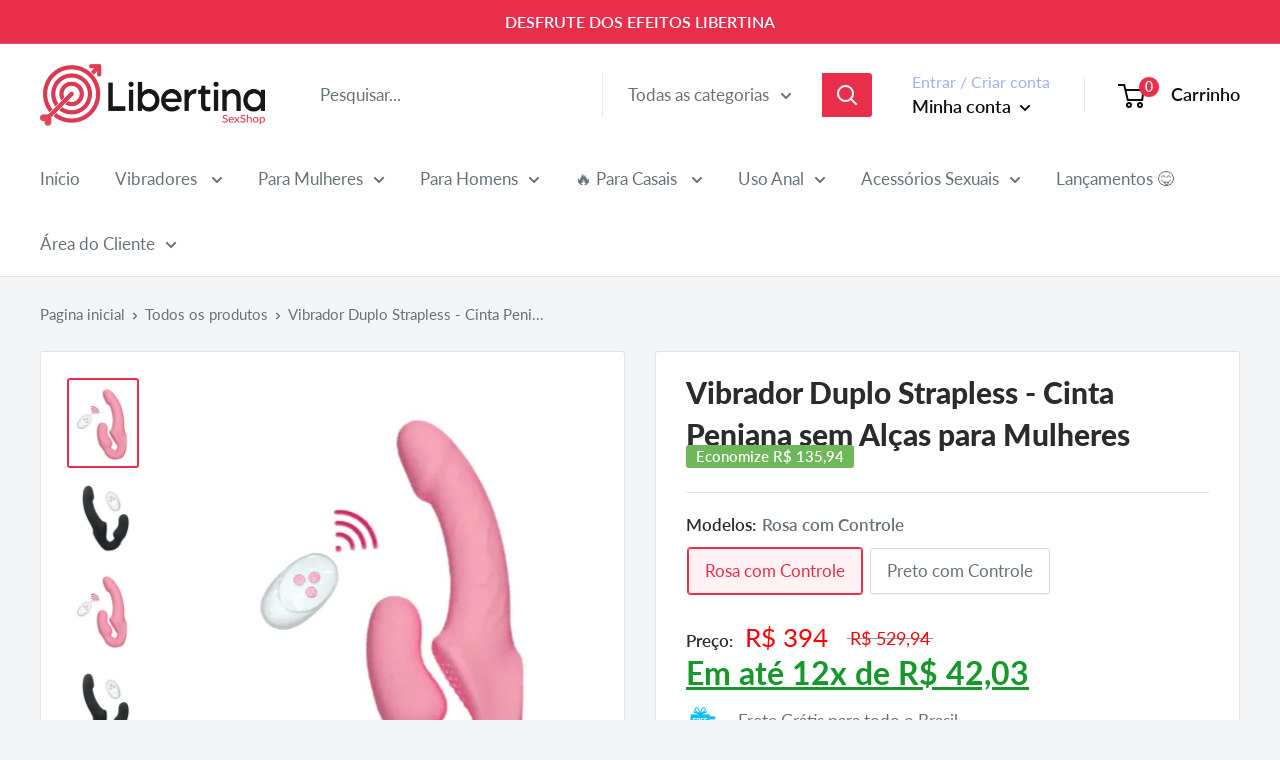

--- FILE ---
content_type: text/html; charset=utf-8
request_url: https://libertinashop.com/products/dildo-duplo-com-controle-remoto
body_size: 91935
content:
<!doctype html>
<html class="no-js" lang="pt-BR">
<head>
 
<!-- Google Tag Manager -->
<script async>(function(w,d,s,l,i){w[l]=w[l]||[];w[l].push({'gtm.start':
new Date().getTime(),event:'gtm.js'});var f=d.getElementsByTagName(s)[0],
j=d.createElement(s),dl=l!='dataLayer'?'&l='+l:'';j.async=true;j.src=
'https://www.googletagmanager.com/gtm.js?id='+i+dl;f.parentNode.insertBefore(j,f);
})(window,document,'script','dataLayer','GTM-T47753N');</script>
<!-- End Google Tag Manager -->
	<!-- Added by AVADA SEO Suite -->
	

<meta name="twitter:image" content="http://libertinashop.com/cdn/shop/files/[base64].png?v=1741236053">
    
<script>window.FPConfig = {};window.FPConfig.ignoreKeywords=["/cart","/account"]</script><link rel="canonical" href="https://libertinashop.com/products/dildo-duplo-com-controle-remoto"><script>
  const avadaLightJsExclude = ['cdn.nfcube.com', 'assets/ecom.js', 'variant-title-king', 'linked_options_variants', 'smile-loader.js', 'smart-product-filter-search', 'rivo-loyalty-referrals', 'avada-cookie-consent', 'consentmo-gdpr', 'quinn'];
  const avadaLightJsInclude = ['https://www.googletagmanager.com/', 'https://connect.facebook.net/', 'https://business-api.tiktok.com/', 'https://static.klaviyo.com/'];
  window.AVADA_SPEED_BLACKLIST = avadaLightJsInclude.map(item => new RegExp(item, 'i'));
  window.AVADA_SPEED_WHITELIST = avadaLightJsExclude.map(item => new RegExp(item, 'i'));
</script>

<script>
  const isSpeedUpEnable = !1741336266367 || Date.now() < 1741336266367;
  if (isSpeedUpEnable) {
    const avadaSpeedUp=0.5;
    if(isSpeedUpEnable) {
  function _0x55aa(_0x575858,_0x2fd0be){const _0x30a92f=_0x1cb5();return _0x55aa=function(_0x4e8b41,_0xcd1690){_0x4e8b41=_0x4e8b41-(0xb5e+0xd*0x147+-0x1b1a);let _0x1c09f7=_0x30a92f[_0x4e8b41];return _0x1c09f7;},_0x55aa(_0x575858,_0x2fd0be);}(function(_0x4ad4dc,_0x42545f){const _0x5c7741=_0x55aa,_0x323f4d=_0x4ad4dc();while(!![]){try{const _0x588ea5=parseInt(_0x5c7741(0x10c))/(0xb6f+-0x1853+0xce5)*(-parseInt(_0x5c7741(0x157))/(-0x2363*0x1+0x1dd4+0x591*0x1))+-parseInt(_0x5c7741(0x171))/(0x269b+-0xeb+-0xf*0x283)*(parseInt(_0x5c7741(0x116))/(0x2e1+0x1*0x17b3+-0x110*0x19))+-parseInt(_0x5c7741(0x147))/(-0x1489+-0x312*0x6+0x26fa*0x1)+-parseInt(_0x5c7741(0xfa))/(-0x744+0x1*0xb5d+-0x413)*(-parseInt(_0x5c7741(0x102))/(-0x1e87+0x9e*-0x16+0x2c22))+parseInt(_0x5c7741(0x136))/(0x1e2d+0x1498+-0x1a3*0x1f)+parseInt(_0x5c7741(0x16e))/(0x460+0x1d96+0x3*-0xb4f)*(-parseInt(_0x5c7741(0xe3))/(-0x9ca+-0x1*-0x93f+0x1*0x95))+parseInt(_0x5c7741(0xf8))/(-0x1f73*0x1+0x6*-0x510+0x3dde);if(_0x588ea5===_0x42545f)break;else _0x323f4d['push'](_0x323f4d['shift']());}catch(_0x5d6d7e){_0x323f4d['push'](_0x323f4d['shift']());}}}(_0x1cb5,-0x193549+0x5dc3*-0x31+-0x2f963*-0x13),(function(){const _0x5cb2b4=_0x55aa,_0x23f9e9={'yXGBq':function(_0x237aef,_0x385938){return _0x237aef!==_0x385938;},'XduVF':function(_0x21018d,_0x56ff60){return _0x21018d===_0x56ff60;},'RChnz':_0x5cb2b4(0xf4)+_0x5cb2b4(0xe9)+_0x5cb2b4(0x14a),'TAsuR':function(_0xe21eca,_0x33e114){return _0xe21eca%_0x33e114;},'EvLYw':function(_0x1326ad,_0x261d04){return _0x1326ad!==_0x261d04;},'nnhAQ':_0x5cb2b4(0x107),'swpMF':_0x5cb2b4(0x16d),'plMMu':_0x5cb2b4(0xe8)+_0x5cb2b4(0x135),'PqBPA':function(_0x2ba85c,_0x35b541){return _0x2ba85c<_0x35b541;},'NKPCA':_0x5cb2b4(0xfc),'TINqh':function(_0x4116e3,_0x3ffd02,_0x2c8722){return _0x4116e3(_0x3ffd02,_0x2c8722);},'BAueN':_0x5cb2b4(0x120),'NgloT':_0x5cb2b4(0x14c),'ThSSU':function(_0xeb212a,_0x4341c1){return _0xeb212a+_0x4341c1;},'lDDHN':function(_0x4a1a48,_0x45ebfb){return _0x4a1a48 instanceof _0x45ebfb;},'toAYB':function(_0xcf0fa9,_0xf5fa6a){return _0xcf0fa9 instanceof _0xf5fa6a;},'VMiyW':function(_0x5300e4,_0x44e0f4){return _0x5300e4(_0x44e0f4);},'iyhbw':_0x5cb2b4(0x119),'zuWfR':function(_0x19c3e4,_0x4ee6e8){return _0x19c3e4<_0x4ee6e8;},'vEmrv':function(_0xd798cf,_0x5ea2dd){return _0xd798cf!==_0x5ea2dd;},'yxERj':function(_0x24b03b,_0x5aa292){return _0x24b03b||_0x5aa292;},'MZpwM':_0x5cb2b4(0x110)+_0x5cb2b4(0x109)+'pt','IeUHK':function(_0x5a4c7e,_0x2edf70){return _0x5a4c7e-_0x2edf70;},'Idvge':function(_0x3b526e,_0x36b469){return _0x3b526e<_0x36b469;},'qRwfm':_0x5cb2b4(0x16b)+_0x5cb2b4(0xf1),'CvXDN':function(_0x4b4208,_0x1db216){return _0x4b4208<_0x1db216;},'acPIM':function(_0x7d44b7,_0x3020d2){return _0x7d44b7(_0x3020d2);},'MyLMO':function(_0x22d4b2,_0xe7a6a0){return _0x22d4b2<_0xe7a6a0;},'boDyh':function(_0x176992,_0x346381,_0xab7fc){return _0x176992(_0x346381,_0xab7fc);},'ZANXD':_0x5cb2b4(0x10f)+_0x5cb2b4(0x12a)+_0x5cb2b4(0x142),'CXwRZ':_0x5cb2b4(0x123)+_0x5cb2b4(0x15f),'AuMHM':_0x5cb2b4(0x161),'KUuFZ':_0x5cb2b4(0xe6),'MSwtw':_0x5cb2b4(0x13a),'ERvPB':_0x5cb2b4(0x134),'ycTDj':_0x5cb2b4(0x15b),'Tvhir':_0x5cb2b4(0x154)},_0x469be1=_0x23f9e9[_0x5cb2b4(0x153)],_0x36fe07={'blacklist':window[_0x5cb2b4(0x11f)+_0x5cb2b4(0x115)+'T'],'whitelist':window[_0x5cb2b4(0x11f)+_0x5cb2b4(0x13e)+'T']},_0x26516a={'blacklisted':[]},_0x34e4a6=(_0x2be2f5,_0x25b3b2)=>{const _0x80dd2=_0x5cb2b4;if(_0x2be2f5&&(!_0x25b3b2||_0x23f9e9[_0x80dd2(0x13b)](_0x25b3b2,_0x469be1))&&(!_0x36fe07[_0x80dd2(0x170)]||_0x36fe07[_0x80dd2(0x170)][_0x80dd2(0x151)](_0xa5c7cf=>_0xa5c7cf[_0x80dd2(0x12b)](_0x2be2f5)))&&(!_0x36fe07[_0x80dd2(0x165)]||_0x36fe07[_0x80dd2(0x165)][_0x80dd2(0x156)](_0x4e2570=>!_0x4e2570[_0x80dd2(0x12b)](_0x2be2f5)))&&_0x23f9e9[_0x80dd2(0xf7)](avadaSpeedUp,0x5*0x256+-0x1*0x66c+-0x542+0.5)&&_0x2be2f5[_0x80dd2(0x137)](_0x23f9e9[_0x80dd2(0xe7)])){const _0x413c89=_0x2be2f5[_0x80dd2(0x16c)];return _0x23f9e9[_0x80dd2(0xf7)](_0x23f9e9[_0x80dd2(0x11e)](_0x413c89,-0x1deb*-0x1+0xf13+-0x2cfc),0x1176+-0x78b*0x5+0x1441);}return _0x2be2f5&&(!_0x25b3b2||_0x23f9e9[_0x80dd2(0xed)](_0x25b3b2,_0x469be1))&&(!_0x36fe07[_0x80dd2(0x170)]||_0x36fe07[_0x80dd2(0x170)][_0x80dd2(0x151)](_0x3d689d=>_0x3d689d[_0x80dd2(0x12b)](_0x2be2f5)))&&(!_0x36fe07[_0x80dd2(0x165)]||_0x36fe07[_0x80dd2(0x165)][_0x80dd2(0x156)](_0x26a7b3=>!_0x26a7b3[_0x80dd2(0x12b)](_0x2be2f5)));},_0x11462f=function(_0x42927f){const _0x346823=_0x5cb2b4,_0x5426ae=_0x42927f[_0x346823(0x159)+'te'](_0x23f9e9[_0x346823(0x14e)]);return _0x36fe07[_0x346823(0x170)]&&_0x36fe07[_0x346823(0x170)][_0x346823(0x156)](_0x107b0d=>!_0x107b0d[_0x346823(0x12b)](_0x5426ae))||_0x36fe07[_0x346823(0x165)]&&_0x36fe07[_0x346823(0x165)][_0x346823(0x151)](_0x1e7160=>_0x1e7160[_0x346823(0x12b)](_0x5426ae));},_0x39299f=new MutationObserver(_0x45c995=>{const _0x21802a=_0x5cb2b4,_0x3bc801={'mafxh':function(_0x6f9c57,_0x229989){const _0x9d39b1=_0x55aa;return _0x23f9e9[_0x9d39b1(0xf7)](_0x6f9c57,_0x229989);},'SrchE':_0x23f9e9[_0x21802a(0xe2)],'pvjbV':_0x23f9e9[_0x21802a(0xf6)]};for(let _0x333494=-0x7d7+-0x893+0x106a;_0x23f9e9[_0x21802a(0x158)](_0x333494,_0x45c995[_0x21802a(0x16c)]);_0x333494++){const {addedNodes:_0x1b685b}=_0x45c995[_0x333494];for(let _0x2f087=0x1f03+0x84b+0x1*-0x274e;_0x23f9e9[_0x21802a(0x158)](_0x2f087,_0x1b685b[_0x21802a(0x16c)]);_0x2f087++){const _0x4e5bac=_0x1b685b[_0x2f087];if(_0x23f9e9[_0x21802a(0xf7)](_0x4e5bac[_0x21802a(0x121)],-0x1f3a+-0x1*0x1b93+-0x3*-0x139a)&&_0x23f9e9[_0x21802a(0xf7)](_0x4e5bac[_0x21802a(0x152)],_0x23f9e9[_0x21802a(0xe0)])){const _0x5d9a67=_0x4e5bac[_0x21802a(0x107)],_0x3fb522=_0x4e5bac[_0x21802a(0x16d)];if(_0x23f9e9[_0x21802a(0x103)](_0x34e4a6,_0x5d9a67,_0x3fb522)){_0x26516a[_0x21802a(0x160)+'d'][_0x21802a(0x128)]([_0x4e5bac,_0x4e5bac[_0x21802a(0x16d)]]),_0x4e5bac[_0x21802a(0x16d)]=_0x469be1;const _0x1e52da=function(_0x2c95ff){const _0x359b13=_0x21802a;if(_0x3bc801[_0x359b13(0x118)](_0x4e5bac[_0x359b13(0x159)+'te'](_0x3bc801[_0x359b13(0x166)]),_0x469be1))_0x2c95ff[_0x359b13(0x112)+_0x359b13(0x150)]();_0x4e5bac[_0x359b13(0xec)+_0x359b13(0x130)](_0x3bc801[_0x359b13(0xe4)],_0x1e52da);};_0x4e5bac[_0x21802a(0x12d)+_0x21802a(0x163)](_0x23f9e9[_0x21802a(0xf6)],_0x1e52da),_0x4e5bac[_0x21802a(0x12c)+_0x21802a(0x131)]&&_0x4e5bac[_0x21802a(0x12c)+_0x21802a(0x131)][_0x21802a(0x11a)+'d'](_0x4e5bac);}}}}});_0x39299f[_0x5cb2b4(0x105)](document[_0x5cb2b4(0x10b)+_0x5cb2b4(0x16a)],{'childList':!![],'subtree':!![]});const _0x2910a9=/[|\\{}()\[\]^$+*?.]/g,_0xa9f173=function(..._0x1baa33){const _0x3053cc=_0x5cb2b4,_0x2e6f61={'mMWha':function(_0x158c76,_0x5c404b){const _0x25a05c=_0x55aa;return _0x23f9e9[_0x25a05c(0xf7)](_0x158c76,_0x5c404b);},'BXirI':_0x23f9e9[_0x3053cc(0x141)],'COGok':function(_0x421bf7,_0x55453a){const _0x4fd417=_0x3053cc;return _0x23f9e9[_0x4fd417(0x167)](_0x421bf7,_0x55453a);},'XLSAp':function(_0x193984,_0x35c446){const _0x5bbecf=_0x3053cc;return _0x23f9e9[_0x5bbecf(0xed)](_0x193984,_0x35c446);},'EygRw':function(_0xfbb69c,_0x21b15d){const _0xe5c840=_0x3053cc;return _0x23f9e9[_0xe5c840(0x104)](_0xfbb69c,_0x21b15d);},'xZuNx':_0x23f9e9[_0x3053cc(0x139)],'SBUaW':function(_0x5739bf,_0x2c2fab){const _0x42cbb1=_0x3053cc;return _0x23f9e9[_0x42cbb1(0x172)](_0x5739bf,_0x2c2fab);},'EAoTR':function(_0x123b29,_0x5b29bf){const _0x2828d2=_0x3053cc;return _0x23f9e9[_0x2828d2(0x11d)](_0x123b29,_0x5b29bf);},'cdYdq':_0x23f9e9[_0x3053cc(0x14e)],'WzJcf':_0x23f9e9[_0x3053cc(0xe2)],'nytPK':function(_0x53f733,_0x4ad021){const _0x4f0333=_0x3053cc;return _0x23f9e9[_0x4f0333(0x148)](_0x53f733,_0x4ad021);},'oUrHG':_0x23f9e9[_0x3053cc(0x14d)],'dnxjX':function(_0xed6b5f,_0x573f55){const _0x57aa03=_0x3053cc;return _0x23f9e9[_0x57aa03(0x15a)](_0xed6b5f,_0x573f55);}};_0x23f9e9[_0x3053cc(0x15d)](_0x1baa33[_0x3053cc(0x16c)],-0x1a3*-0x9+-0xf9*0xb+-0x407*0x1)?(_0x36fe07[_0x3053cc(0x170)]=[],_0x36fe07[_0x3053cc(0x165)]=[]):(_0x36fe07[_0x3053cc(0x170)]&&(_0x36fe07[_0x3053cc(0x170)]=_0x36fe07[_0x3053cc(0x170)][_0x3053cc(0x106)](_0xa8e001=>_0x1baa33[_0x3053cc(0x156)](_0x4a8a28=>{const _0x2e425b=_0x3053cc;if(_0x2e6f61[_0x2e425b(0x111)](typeof _0x4a8a28,_0x2e6f61[_0x2e425b(0x155)]))return!_0xa8e001[_0x2e425b(0x12b)](_0x4a8a28);else{if(_0x2e6f61[_0x2e425b(0xeb)](_0x4a8a28,RegExp))return _0x2e6f61[_0x2e425b(0x145)](_0xa8e001[_0x2e425b(0xdf)](),_0x4a8a28[_0x2e425b(0xdf)]());}}))),_0x36fe07[_0x3053cc(0x165)]&&(_0x36fe07[_0x3053cc(0x165)]=[..._0x36fe07[_0x3053cc(0x165)],..._0x1baa33[_0x3053cc(0xff)](_0x4e4c02=>{const _0x7c755c=_0x3053cc;if(_0x23f9e9[_0x7c755c(0xf7)](typeof _0x4e4c02,_0x23f9e9[_0x7c755c(0x141)])){const _0x932437=_0x4e4c02[_0x7c755c(0xea)](_0x2910a9,_0x23f9e9[_0x7c755c(0x16f)]),_0x34e686=_0x23f9e9[_0x7c755c(0xf0)](_0x23f9e9[_0x7c755c(0xf0)]('.*',_0x932437),'.*');if(_0x36fe07[_0x7c755c(0x165)][_0x7c755c(0x156)](_0x21ef9a=>_0x21ef9a[_0x7c755c(0xdf)]()!==_0x34e686[_0x7c755c(0xdf)]()))return new RegExp(_0x34e686);}else{if(_0x23f9e9[_0x7c755c(0x117)](_0x4e4c02,RegExp)){if(_0x36fe07[_0x7c755c(0x165)][_0x7c755c(0x156)](_0x5a3f09=>_0x5a3f09[_0x7c755c(0xdf)]()!==_0x4e4c02[_0x7c755c(0xdf)]()))return _0x4e4c02;}}return null;})[_0x3053cc(0x106)](Boolean)]));const _0x3eeb55=document[_0x3053cc(0x11b)+_0x3053cc(0x10e)](_0x23f9e9[_0x3053cc(0xf0)](_0x23f9e9[_0x3053cc(0xf0)](_0x23f9e9[_0x3053cc(0x122)],_0x469be1),'"]'));for(let _0xf831f7=-0x21aa+-0x1793+0x393d*0x1;_0x23f9e9[_0x3053cc(0x14b)](_0xf831f7,_0x3eeb55[_0x3053cc(0x16c)]);_0xf831f7++){const _0x5868cb=_0x3eeb55[_0xf831f7];_0x23f9e9[_0x3053cc(0x132)](_0x11462f,_0x5868cb)&&(_0x26516a[_0x3053cc(0x160)+'d'][_0x3053cc(0x128)]([_0x5868cb,_0x23f9e9[_0x3053cc(0x14d)]]),_0x5868cb[_0x3053cc(0x12c)+_0x3053cc(0x131)][_0x3053cc(0x11a)+'d'](_0x5868cb));}let _0xdf8cd0=-0x17da+0x2461+-0xc87*0x1;[..._0x26516a[_0x3053cc(0x160)+'d']][_0x3053cc(0x10d)](([_0x226aeb,_0x33eaa7],_0xe33bca)=>{const _0x2aa7bf=_0x3053cc;if(_0x2e6f61[_0x2aa7bf(0x143)](_0x11462f,_0x226aeb)){const _0x41da0d=document[_0x2aa7bf(0x11c)+_0x2aa7bf(0x131)](_0x2e6f61[_0x2aa7bf(0x127)]);for(let _0x6784c7=0xd7b+-0xaa5+-0x2d6;_0x2e6f61[_0x2aa7bf(0x164)](_0x6784c7,_0x226aeb[_0x2aa7bf(0xe5)][_0x2aa7bf(0x16c)]);_0x6784c7++){const _0x4ca758=_0x226aeb[_0x2aa7bf(0xe5)][_0x6784c7];_0x2e6f61[_0x2aa7bf(0x12f)](_0x4ca758[_0x2aa7bf(0x133)],_0x2e6f61[_0x2aa7bf(0x13f)])&&_0x2e6f61[_0x2aa7bf(0x145)](_0x4ca758[_0x2aa7bf(0x133)],_0x2e6f61[_0x2aa7bf(0x100)])&&_0x41da0d[_0x2aa7bf(0xe1)+'te'](_0x4ca758[_0x2aa7bf(0x133)],_0x226aeb[_0x2aa7bf(0xe5)][_0x6784c7][_0x2aa7bf(0x12e)]);}_0x41da0d[_0x2aa7bf(0xe1)+'te'](_0x2e6f61[_0x2aa7bf(0x13f)],_0x226aeb[_0x2aa7bf(0x107)]),_0x41da0d[_0x2aa7bf(0xe1)+'te'](_0x2e6f61[_0x2aa7bf(0x100)],_0x2e6f61[_0x2aa7bf(0x101)](_0x33eaa7,_0x2e6f61[_0x2aa7bf(0x126)])),document[_0x2aa7bf(0x113)][_0x2aa7bf(0x146)+'d'](_0x41da0d),_0x26516a[_0x2aa7bf(0x160)+'d'][_0x2aa7bf(0x162)](_0x2e6f61[_0x2aa7bf(0x13d)](_0xe33bca,_0xdf8cd0),-0x105d*0x2+0x1*-0xeaa+0x2f65),_0xdf8cd0++;}}),_0x36fe07[_0x3053cc(0x170)]&&_0x23f9e9[_0x3053cc(0xf3)](_0x36fe07[_0x3053cc(0x170)][_0x3053cc(0x16c)],0x10f2+-0x1a42+0x951)&&_0x39299f[_0x3053cc(0x15c)]();},_0x4c2397=document[_0x5cb2b4(0x11c)+_0x5cb2b4(0x131)],_0x573f89={'src':Object[_0x5cb2b4(0x14f)+_0x5cb2b4(0xfd)+_0x5cb2b4(0x144)](HTMLScriptElement[_0x5cb2b4(0xf9)],_0x23f9e9[_0x5cb2b4(0x14e)]),'type':Object[_0x5cb2b4(0x14f)+_0x5cb2b4(0xfd)+_0x5cb2b4(0x144)](HTMLScriptElement[_0x5cb2b4(0xf9)],_0x23f9e9[_0x5cb2b4(0xe2)])};document[_0x5cb2b4(0x11c)+_0x5cb2b4(0x131)]=function(..._0x4db605){const _0x1480b5=_0x5cb2b4,_0x3a6982={'KNNxG':function(_0x32fa39,_0x2a57e4,_0x3cc08f){const _0x5ead12=_0x55aa;return _0x23f9e9[_0x5ead12(0x169)](_0x32fa39,_0x2a57e4,_0x3cc08f);}};if(_0x23f9e9[_0x1480b5(0x13b)](_0x4db605[-0x4*-0x376+0x4*0x2f+-0xe94][_0x1480b5(0x140)+'e'](),_0x23f9e9[_0x1480b5(0x139)]))return _0x4c2397[_0x1480b5(0x114)](document)(..._0x4db605);const _0x2f091d=_0x4c2397[_0x1480b5(0x114)](document)(..._0x4db605);try{Object[_0x1480b5(0xf2)+_0x1480b5(0x149)](_0x2f091d,{'src':{..._0x573f89[_0x1480b5(0x107)],'set'(_0x3ae2bc){const _0x5d6fdc=_0x1480b5;_0x3a6982[_0x5d6fdc(0x129)](_0x34e4a6,_0x3ae2bc,_0x2f091d[_0x5d6fdc(0x16d)])&&_0x573f89[_0x5d6fdc(0x16d)][_0x5d6fdc(0x10a)][_0x5d6fdc(0x125)](this,_0x469be1),_0x573f89[_0x5d6fdc(0x107)][_0x5d6fdc(0x10a)][_0x5d6fdc(0x125)](this,_0x3ae2bc);}},'type':{..._0x573f89[_0x1480b5(0x16d)],'get'(){const _0x436e9e=_0x1480b5,_0x4b63b9=_0x573f89[_0x436e9e(0x16d)][_0x436e9e(0xfb)][_0x436e9e(0x125)](this);if(_0x23f9e9[_0x436e9e(0xf7)](_0x4b63b9,_0x469be1)||_0x23f9e9[_0x436e9e(0x103)](_0x34e4a6,this[_0x436e9e(0x107)],_0x4b63b9))return null;return _0x4b63b9;},'set'(_0x174ea3){const _0x1dff57=_0x1480b5,_0xa2fd13=_0x23f9e9[_0x1dff57(0x103)](_0x34e4a6,_0x2f091d[_0x1dff57(0x107)],_0x2f091d[_0x1dff57(0x16d)])?_0x469be1:_0x174ea3;_0x573f89[_0x1dff57(0x16d)][_0x1dff57(0x10a)][_0x1dff57(0x125)](this,_0xa2fd13);}}}),_0x2f091d[_0x1480b5(0xe1)+'te']=function(_0x5b0870,_0x8c60d5){const _0xab22d4=_0x1480b5;if(_0x23f9e9[_0xab22d4(0xf7)](_0x5b0870,_0x23f9e9[_0xab22d4(0xe2)])||_0x23f9e9[_0xab22d4(0xf7)](_0x5b0870,_0x23f9e9[_0xab22d4(0x14e)]))_0x2f091d[_0x5b0870]=_0x8c60d5;else HTMLScriptElement[_0xab22d4(0xf9)][_0xab22d4(0xe1)+'te'][_0xab22d4(0x125)](_0x2f091d,_0x5b0870,_0x8c60d5);};}catch(_0x5a9461){console[_0x1480b5(0x168)](_0x23f9e9[_0x1480b5(0xef)],_0x5a9461);}return _0x2f091d;};const _0x5883c5=[_0x23f9e9[_0x5cb2b4(0xfe)],_0x23f9e9[_0x5cb2b4(0x13c)],_0x23f9e9[_0x5cb2b4(0xf5)],_0x23f9e9[_0x5cb2b4(0x15e)],_0x23f9e9[_0x5cb2b4(0x138)],_0x23f9e9[_0x5cb2b4(0x124)]],_0x4ab8d2=_0x5883c5[_0x5cb2b4(0xff)](_0x439d08=>{return{'type':_0x439d08,'listener':()=>_0xa9f173(),'options':{'passive':!![]}};});_0x4ab8d2[_0x5cb2b4(0x10d)](_0x4d3535=>{const _0x3882ab=_0x5cb2b4;document[_0x3882ab(0x12d)+_0x3882ab(0x163)](_0x4d3535[_0x3882ab(0x16d)],_0x4d3535[_0x3882ab(0xee)],_0x4d3535[_0x3882ab(0x108)]);});}()));function _0x1cb5(){const _0x15f8e0=['ault','some','tagName','CXwRZ','wheel','BXirI','every','6lYvYYX','PqBPA','getAttribu','IeUHK','touchstart','disconnect','Idvge','ERvPB','/blocked','blackliste','keydown','splice','stener','SBUaW','whitelist','SrchE','toAYB','warn','boDyh','ement','script[typ','length','type','346347wGqEBH','NgloT','blacklist','33OVoYHk','zuWfR','toString','NKPCA','setAttribu','swpMF','230EEqEiq','pvjbV','attributes','mousemove','RChnz','beforescri','y.com/exte','replace','COGok','removeEven','EvLYw','listener','ZANXD','ThSSU','e="','defineProp','MyLMO','cdn.shopif','MSwtw','plMMu','XduVF','22621984JRJQxz','prototype','8818116NVbcZr','get','SCRIPT','ertyDescri','AuMHM','map','WzJcf','nytPK','7kiZatp','TINqh','VMiyW','observe','filter','src','options','n/javascri','set','documentEl','478083wuqgQV','forEach','torAll','Avada cann','applicatio','mMWha','preventDef','head','bind','D_BLACKLIS','75496skzGVx','lDDHN','mafxh','script','removeChil','querySelec','createElem','vEmrv','TAsuR','AVADA_SPEE','string','nodeType','qRwfm','javascript','Tvhir','call','oUrHG','xZuNx','push','KNNxG','ot lazy lo','test','parentElem','addEventLi','value','EAoTR','tListener','ent','acPIM','name','touchmove','ptexecute','6968312SmqlIb','includes','ycTDj','iyhbw','touchend','yXGBq','KUuFZ','dnxjX','D_WHITELIS','cdYdq','toLowerCas','BAueN','ad script','EygRw','ptor','XLSAp','appendChil','4975500NoPAFA','yxERj','erties','nsions','CvXDN','\$&','MZpwM','nnhAQ','getOwnProp'];_0x1cb5=function(){return _0x15f8e0;};return _0x1cb5();}
}
    class LightJsLoader{constructor(e){this.jQs=[],this.listener=this.handleListener.bind(this,e),this.scripts=["default","defer","async"].reduce(((e,t)=>({...e,[t]:[]})),{});const t=this;e.forEach((e=>window.addEventListener(e,t.listener,{passive:!0})))}handleListener(e){const t=this;return e.forEach((e=>window.removeEventListener(e,t.listener))),"complete"===document.readyState?this.handleDOM():document.addEventListener("readystatechange",(e=>{if("complete"===e.target.readyState)return setTimeout(t.handleDOM.bind(t),1)}))}async handleDOM(){this.suspendEvent(),this.suspendJQuery(),this.findScripts(),this.preloadScripts();for(const e of Object.keys(this.scripts))await this.replaceScripts(this.scripts[e]);for(const e of["DOMContentLoaded","readystatechange"])await this.requestRepaint(),document.dispatchEvent(new Event("lightJS-"+e));document.lightJSonreadystatechange&&document.lightJSonreadystatechange();for(const e of["DOMContentLoaded","load"])await this.requestRepaint(),window.dispatchEvent(new Event("lightJS-"+e));await this.requestRepaint(),window.lightJSonload&&window.lightJSonload(),await this.requestRepaint(),this.jQs.forEach((e=>e(window).trigger("lightJS-jquery-load"))),window.dispatchEvent(new Event("lightJS-pageshow")),await this.requestRepaint(),window.lightJSonpageshow&&window.lightJSonpageshow()}async requestRepaint(){return new Promise((e=>requestAnimationFrame(e)))}findScripts(){document.querySelectorAll("script[type=lightJs]").forEach((e=>{e.hasAttribute("src")?e.hasAttribute("async")&&e.async?this.scripts.async.push(e):e.hasAttribute("defer")&&e.defer?this.scripts.defer.push(e):this.scripts.default.push(e):this.scripts.default.push(e)}))}preloadScripts(){const e=this,t=Object.keys(this.scripts).reduce(((t,n)=>[...t,...e.scripts[n]]),[]),n=document.createDocumentFragment();t.forEach((e=>{const t=e.getAttribute("src");if(!t)return;const s=document.createElement("link");s.href=t,s.rel="preload",s.as="script",n.appendChild(s)})),document.head.appendChild(n)}async replaceScripts(e){let t;for(;t=e.shift();)await this.requestRepaint(),new Promise((e=>{const n=document.createElement("script");[...t.attributes].forEach((e=>{"type"!==e.nodeName&&n.setAttribute(e.nodeName,e.nodeValue)})),t.hasAttribute("src")?(n.addEventListener("load",e),n.addEventListener("error",e)):(n.text=t.text,e()),t.parentNode.replaceChild(n,t)}))}suspendEvent(){const e={};[{obj:document,name:"DOMContentLoaded"},{obj:window,name:"DOMContentLoaded"},{obj:window,name:"load"},{obj:window,name:"pageshow"},{obj:document,name:"readystatechange"}].map((t=>function(t,n){function s(n){return e[t].list.indexOf(n)>=0?"lightJS-"+n:n}e[t]||(e[t]={list:[n],add:t.addEventListener,remove:t.removeEventListener},t.addEventListener=(...n)=>{n[0]=s(n[0]),e[t].add.apply(t,n)},t.removeEventListener=(...n)=>{n[0]=s(n[0]),e[t].remove.apply(t,n)})}(t.obj,t.name))),[{obj:document,name:"onreadystatechange"},{obj:window,name:"onpageshow"}].map((e=>function(e,t){let n=e[t];Object.defineProperty(e,t,{get:()=>n||function(){},set:s=>{e["lightJS"+t]=n=s}})}(e.obj,e.name)))}suspendJQuery(){const e=this;let t=window.jQuery;Object.defineProperty(window,"jQuery",{get:()=>t,set(n){if(!n||!n.fn||!e.jQs.includes(n))return void(t=n);n.fn.ready=n.fn.init.prototype.ready=e=>{e.bind(document)(n)};const s=n.fn.on;n.fn.on=n.fn.init.prototype.on=function(...e){if(window!==this[0])return s.apply(this,e),this;const t=e=>e.split(" ").map((e=>"load"===e||0===e.indexOf("load.")?"lightJS-jquery-load":e)).join(" ");return"string"==typeof e[0]||e[0]instanceof String?(e[0]=t(e[0]),s.apply(this,e),this):("object"==typeof e[0]&&Object.keys(e[0]).forEach((n=>{delete Object.assign(e[0],{[t(n)]:e[0][n]})[n]})),s.apply(this,e),this)},e.jQs.push(n),t=n}})}}
new LightJsLoader(["keydown","mousemove","touchend","touchmove","touchstart","wheel"]);
  }
</script><!-- meta basic type product --><!-- meta basic type collection --><!-- meta basic type article -->


<!-- Added by AVADA SEO Suite: Product Structured Data -->
<script type="application/ld+json">{
"@context": "https://schema.org/",
"@type": "Product",
"@id": "https://libertinashop.com/products/dildo-duplo-com-controle-remoto",
"name": "Vibrador Duplo Strapless - Cinta Peniana sem Alças para Mulheres",
"description": "Dildo Duplo para relação sexual entre amantes do mesmo sexo com 10 velocidades, em silicone e três vibradores super potentesVibrador Dildo 10 Velocidades Descrição: - Material: Silicone  Função: vibração de 3 motores Vibração de 10 frequências  À prova d&#39;água: À prova d&#39;água profunda  Fonte de alimentação: Carregamento USB PrivacidadePrivacidade Garantida: Ao pedir um brinquedo sexual, o que mais importa é a embalagem discreta. Sabemos disso muito bem, por isso, desde bolsas, caixas de produtos, até embalagens de envio, projetamos de forma muito discreta. .? ",
"brand": {
  "@type": "Brand",
  "name": "Libertina Shop"
},
"offers": {
  "@type": "Offer",
  "price": "394.0",
  "priceCurrency": "BRL",
  "itemCondition": "https://schema.org/NewCondition",
  "availability": "https://schema.org/InStock",
  "url": "https://libertinashop.com/products/dildo-duplo-com-controle-remoto"
},
"image": [
  "https://libertinashop.com/cdn/shop/files/[base64].png?v=1741236053",
  "https://libertinashop.com/cdn/shop/files/[base64].png?v=1741236054",
  "https://libertinashop.com/cdn/shop/files/[base64].png?v=1741236056",
  "https://libertinashop.com/cdn/shop/files/[base64].png?v=1741236057",
  "https://libertinashop.com/cdn/shop/files/[base64].png?v=1741236058"
],
"releaseDate": "2021-04-22 15:36:16 -0300",
"sku": "200007763:201336100;14:10#panty and remote",
"mpn": "200007763:201336100;14:10#panty and remote"}</script>
<!-- /Added by AVADA SEO Suite --><!-- Added by AVADA SEO Suite: Breadcrumb Structured Data  -->
<script type="application/ld+json">{
  "@context": "https://schema.org",
  "@type": "BreadcrumbList",
  "itemListElement": [{
    "@type": "ListItem",
    "position": 1,
    "name": "Home",
    "item": "https://libertinashop.com"
  }, {
    "@type": "ListItem",
    "position": 2,
    "name": "Vibrador Duplo Strapless - Cinta Peniana sem Alças para Mulheres",
    "item": "https://libertinashop.com/products/dildo-duplo-com-controle-remoto"
  }]
}
</script>
<!-- Added by AVADA SEO Suite -->

	<!-- /Added by AVADA SEO Suite -->
  
    <meta name="google-site-verification" content="ulsxOwPoM3hDWWLtZS1mY5MPkRFDpwa4vjLTHsuA5es"/>
    <meta name="facebook-domain-verification" content="gvru6njo0eaf6qkt6av7320fjd2k8v"/>
    <meta name="p:domain_verify" content="6cd405a2adb3709525a858cb0efd8db8"/>
    <meta charset="utf-8">
    <meta name="viewport" content="width=device-width, initial-scale=1.0, height=device-height">
    <meta name="theme-color" content="#e82e4a"><title>Promoção Vibrador Duplo Strapless - Cinta Peniana sem Alças para Mulheres |
</title><meta name="description" content="Confira agora mesmo na @LibertinaShop e aproveite a promo especial com brinde frete grátis, entrega discreta e cupom de desconto."><link rel="canonical" href="https://libertinashop.com/products/dildo-duplo-com-controle-remoto"><link rel="shortcut icon" href="//libertinashop.com/cdn/shop/files/icon_favicon_96x96.png?v=1620167055" type="image/png"><link rel="preload" as="style" href="//libertinashop.com/cdn/shop/t/20/assets/theme.aio.min.css?v=165454288371023262121752439270">
    <meta property="og:type" content="product">
  <meta property="og:title" content="Vibrador Duplo Strapless - Cinta Peniana sem Alças para Mulheres"><meta property="og:image" content="http://libertinashop.com/cdn/shop/files/[base64].png?v=1741236053">
    <meta property="og:image:secure_url" content="https://libertinashop.com/cdn/shop/files/[base64].png?v=1741236053">
    <meta property="og:image:width" content="337">
    <meta property="og:image:height" content="433"><meta property="product:price:amount" content="394,00">
  <meta property="product:price:currency" content="BRL"><meta property="og:description" content="Dildo Duplo para relação sexual entre amantes do mesmo sexo com 10 velocidades, em silicone e três vibradores super potentes Vibrador Dildo 10 Velocidades  Descrição: - Material: Silicone  Função: vibração de 3 motores  Vibração de 10 frequências  À prova d&#39;água: À prova d&#39;água profunda  Fonte de alimentação: Carregame"><meta property="og:url" content="https://libertinashop.com/products/dildo-duplo-com-controle-remoto">
<meta property="og:site_name" content="Libertina Sex Shop"><meta name="twitter:card" content="summary"><meta name="twitter:title" content="Vibrador Duplo Strapless - Cinta Peniana sem Alças para Mulheres">
  <meta name="twitter:description" content="Dildo Duplo para relação sexual entre amantes do mesmo sexo com 10 velocidades, em silicone e três vibradores super potentes



Vibrador Dildo 10 Velocidades 


Descrição: - Material: Silicone 


 Função: vibração de 3 motores 


Vibração de 10 frequências 


 À prova d&#39;água: À prova d&#39;água profunda 






 Fonte de alimentação: Carregamento USB Privacidade
Privacidade Garantida: Ao pedir um brinquedo sexual, o que mais importa é a embalagem discreta. Sabemos disso muito bem, por isso, desde bolsas, caixas de produtos, até embalagens de envio, projetamos de forma muito discreta.

 .?




 ">
  <meta name="twitter:image" content="https://libertinashop.com/cdn/shop/files/[base64].png?v=1741236053">
    <link rel="preload" href="//libertinashop.com/cdn/fonts/lato/lato_n9.6b37f725167d36932c6742a5a697fd238a2d2552.woff2" as="font" type="font/woff2" crossorigin>
<link rel="preload" href="//libertinashop.com/cdn/fonts/lato/lato_n4.c3b93d431f0091c8be23185e15c9d1fee1e971c5.woff2" as="font" type="font/woff2" crossorigin>
<link rel="preload" href="//libertinashop.com/cdn/shop/t/20/assets/font-theme-star.woff2?v=176977276741202493121752439270" as="font" type="font/woff2" crossorigin><link rel="preload" href="//libertinashop.com/cdn/fonts/lato/lato_i9.81fefe39825210091b52da4fd46ce2285adf73ed.woff2" as="font" type="font/woff2" crossorigin><link rel="preload" href="//libertinashop.com/cdn/fonts/lato/lato_n7.900f219bc7337bc57a7a2151983f0a4a4d9d5dcf.woff2" as="font" type="font/woff2" crossorigin><link rel="preload" href="//libertinashop.com/cdn/fonts/lato/lato_i4.09c847adc47c2fefc3368f2e241a3712168bc4b6.woff2" as="font" type="font/woff2" crossorigin><link rel="preload" href="//libertinashop.com/cdn/fonts/lato/lato_i7.16ba75868b37083a879b8dd9f2be44e067dfbf92.woff2" as="font" type="font/woff2" crossorigin><link rel="preload" href="//libertinashop.com/cdn/fonts/lato/lato_n6.38d0e3b23b74a60f769c51d1df73fac96c580d59.woff2" as="font" type="font/woff2" crossorigin><style>
  /* We load the font used for the integration with Shopify Reviews to load our own stars */
  @font-face {
    font-family: "font-theme-star";
    src: url(//libertinashop.com/cdn/shop/t/20/assets/font-theme-star.eot?v=178649971611478077551752439270);
    src: url(//libertinashop.com/cdn/shop/t/20/assets/font-theme-star.eot?%23iefix&v=178649971611478077551752439270) format("embedded-opentype"), url(//libertinashop.com/cdn/shop/t/20/assets/font-theme-star.woff2?v=176977276741202493121752439270) format("woff2"), url(//libertinashop.com/cdn/shop/t/20/assets/font-theme-star.ttf?v=17527569363257290761752439270) format("truetype");
    font-weight: normal;
    font-style: normal;
    font-display: fallback;
  }

  @font-face {
  font-family: Lato;
  font-weight: 900;
  font-style: normal;
  font-display: fallback;
  src: url("//libertinashop.com/cdn/fonts/lato/lato_n9.6b37f725167d36932c6742a5a697fd238a2d2552.woff2") format("woff2"),
       url("//libertinashop.com/cdn/fonts/lato/lato_n9.1cafbd384242b7df7c9ef4584ba41746d006e6bb.woff") format("woff");
}

  @font-face {
  font-family: Lato;
  font-weight: 400;
  font-style: normal;
  font-display: fallback;
  src: url("//libertinashop.com/cdn/fonts/lato/lato_n4.c3b93d431f0091c8be23185e15c9d1fee1e971c5.woff2") format("woff2"),
       url("//libertinashop.com/cdn/fonts/lato/lato_n4.d5c00c781efb195594fd2fd4ad04f7882949e327.woff") format("woff");
}

@font-face {
  font-family: Lato;
  font-weight: 600;
  font-style: normal;
  font-display: fallback;
  src: url("//libertinashop.com/cdn/fonts/lato/lato_n6.38d0e3b23b74a60f769c51d1df73fac96c580d59.woff2") format("woff2"),
       url("//libertinashop.com/cdn/fonts/lato/lato_n6.3365366161bdcc36a3f97cfbb23954d8c4bf4079.woff") format("woff");
}

@font-face {
  font-family: Lato;
  font-weight: 900;
  font-style: italic;
  font-display: fallback;
  src: url("//libertinashop.com/cdn/fonts/lato/lato_i9.81fefe39825210091b52da4fd46ce2285adf73ed.woff2") format("woff2"),
       url("//libertinashop.com/cdn/fonts/lato/lato_i9.98de207fbcee2a48648720d568be3014a7d07fa5.woff") format("woff");
}


  @font-face {
  font-family: Lato;
  font-weight: 700;
  font-style: normal;
  font-display: fallback;
  src: url("//libertinashop.com/cdn/fonts/lato/lato_n7.900f219bc7337bc57a7a2151983f0a4a4d9d5dcf.woff2") format("woff2"),
       url("//libertinashop.com/cdn/fonts/lato/lato_n7.a55c60751adcc35be7c4f8a0313f9698598612ee.woff") format("woff");
}

  @font-face {
  font-family: Lato;
  font-weight: 400;
  font-style: italic;
  font-display: fallback;
  src: url("//libertinashop.com/cdn/fonts/lato/lato_i4.09c847adc47c2fefc3368f2e241a3712168bc4b6.woff2") format("woff2"),
       url("//libertinashop.com/cdn/fonts/lato/lato_i4.3c7d9eb6c1b0a2bf62d892c3ee4582b016d0f30c.woff") format("woff");
}

  @font-face {
  font-family: Lato;
  font-weight: 700;
  font-style: italic;
  font-display: fallback;
  src: url("//libertinashop.com/cdn/fonts/lato/lato_i7.16ba75868b37083a879b8dd9f2be44e067dfbf92.woff2") format("woff2"),
       url("//libertinashop.com/cdn/fonts/lato/lato_i7.4c07c2b3b7e64ab516aa2f2081d2bb0366b9dce8.woff") format("woff");
}


  :root {
    --default-text-font-size : 15px;
    --base-text-font-size    : 17px;
    --heading-font-family    : Lato, sans-serif;
    --heading-font-weight    : 900;
    --heading-font-style     : normal;
    --text-font-family       : Lato, sans-serif;
    --text-font-weight       : 400;
    --text-font-style        : normal;
    --text-font-bolder-weight: 600;
    --text-link-decoration   : underline;

    --text-color               : #677279;
    --text-color-rgb           : 103, 114, 121;
    --heading-color            : #2b2b2b;
    --border-color             : #e1e3e4;
    --border-color-rgb         : 225, 227, 228;
    --form-border-color        : #d4d6d8;
    --accent-color             : #e82e4a;
    --accent-color-rgb         : 232, 46, 74;
    --link-color               : #00badb;
    --link-color-hover         : #00798e;
    --background               : #f3f5f6;
    --secondary-background     : #ffffff;
    --secondary-background-rgb : 255, 255, 255;
    --accent-background        : rgba(232, 46, 74, 0.08);

    --error-color       : #ff0000;
    --error-background  : rgba(255, 0, 0, 0.07);
    --success-color     : #00aa00;
    --success-background: rgba(0, 170, 0, 0.11);

    --primary-button-background      : #00aa00;
    --primary-button-background-rgb  : 0, 170, 0;
    --primary-button-text-color      : #ffffff;
    --secondary-button-background    : #691f2a;
    --secondary-button-background-rgb: 105, 31, 42;
    --secondary-button-text-color    : #ffffff;

    --header-background      : #ffffff;
    --header-text-color      : #0f0f0f;
    --header-light-text-color: #a3afef;
    --header-border-color    : rgba(163, 175, 239, 0.3);
    --header-accent-color    : #e82e4a;

    --flickity-arrow-color: #abb1b4;--product-on-sale-accent           : #6eb85a;
    --product-on-sale-accent-rgb       : 110, 184, 90;
    --product-on-sale-color            : #ffffff;
    --product-in-stock-color           : #008a00;
    --product-low-stock-color          : #ee0000;
    --product-sold-out-color           : #8a9297;
    --product-custom-label-1-background: #6eb85a;
    --product-custom-label-1-color     : #ffffff;
    --product-custom-label-2-background: #6eb85a;
    --product-custom-label-2-color     : #ffffff;
    --product-review-star-color        : #ffbd00;

    --mobile-container-gutter : 20px;
    --desktop-container-gutter: 40px;
  }
</style>

<script>
  // IE11 does not have support for CSS variables, so we have to polyfill them
  if (!(((window || {}).CSS || {}).supports && window.CSS.supports('(--a: 0)'))) {
    const script = document.createElement('script');
    script.type = 'text/javascript';
    script.src = 'https://cdn.jsdelivr.net/npm/css-vars-ponyfill@2';
    script.onload = function() {
      cssVars({});
    };

    document.getElementsByTagName('head')[0].appendChild(script);
  }
</script>
    <script>window.performance && window.performance.mark && window.performance.mark('shopify.content_for_header.start');</script><meta name="google-site-verification" content="ulsxOwPoM3hDWWLtZS1mY5MPkRFDpwa4vjLTHsuA5es">
<meta id="shopify-digital-wallet" name="shopify-digital-wallet" content="/55016161488/digital_wallets/dialog">
<link rel="alternate" type="application/json+oembed" href="https://libertinashop.com/products/dildo-duplo-com-controle-remoto.oembed">
<script async="async" src="/checkouts/internal/preloads.js?locale=pt-BR"></script>
<script id="shopify-features" type="application/json">{"accessToken":"23a76d1bfdb3d078bf960a55440ec8a0","betas":["rich-media-storefront-analytics"],"domain":"libertinashop.com","predictiveSearch":true,"shopId":55016161488,"locale":"pt-br"}</script>
<script>var Shopify = Shopify || {};
Shopify.shop = "libertina-shop.myshopify.com";
Shopify.locale = "pt-BR";
Shopify.currency = {"active":"BRL","rate":"1.0"};
Shopify.country = "BR";
Shopify.theme = {"name":"Cópia de Libertina Time Jurídico Online | 23\/06...","id":135107936464,"schema_name":"Libertina","schema_version":"2.0","theme_store_id":null,"role":"main"};
Shopify.theme.handle = "null";
Shopify.theme.style = {"id":null,"handle":null};
Shopify.cdnHost = "libertinashop.com/cdn";
Shopify.routes = Shopify.routes || {};
Shopify.routes.root = "/";</script>
<script type="module">!function(o){(o.Shopify=o.Shopify||{}).modules=!0}(window);</script>
<script>!function(o){function n(){var o=[];function n(){o.push(Array.prototype.slice.apply(arguments))}return n.q=o,n}var t=o.Shopify=o.Shopify||{};t.loadFeatures=n(),t.autoloadFeatures=n()}(window);</script>
<script id="shop-js-analytics" type="application/json">{"pageType":"product"}</script>
<script defer="defer" async type="module" src="//libertinashop.com/cdn/shopifycloud/shop-js/modules/v2/client.init-shop-cart-sync_IQfSDXYS.pt-BR.esm.js"></script>
<script defer="defer" async type="module" src="//libertinashop.com/cdn/shopifycloud/shop-js/modules/v2/chunk.common_DGHD5A8P.esm.js"></script>
<script type="module">
  await import("//libertinashop.com/cdn/shopifycloud/shop-js/modules/v2/client.init-shop-cart-sync_IQfSDXYS.pt-BR.esm.js");
await import("//libertinashop.com/cdn/shopifycloud/shop-js/modules/v2/chunk.common_DGHD5A8P.esm.js");

  window.Shopify.SignInWithShop?.initShopCartSync?.({"fedCMEnabled":true,"windoidEnabled":true});

</script>
<script>(function() {
  var isLoaded = false;
  function asyncLoad() {
    if (isLoaded) return;
    isLoaded = true;
    var urls = ["https:\/\/seo.apps.avada.io\/avada-seo-installed.js?shop=libertina-shop.myshopify.com","\/\/cdn.shopify.com\/proxy\/5451d367574a376ec38aabe60217e08a4197743029ee9f8401949daae8ac67d6\/contatolibertinashop53830.activehosted.com\/js\/site-tracking.php?shop=libertina-shop.myshopify.com\u0026sp-cache-control=cHVibGljLCBtYXgtYWdlPTkwMA","\/\/cdn.shopify.com\/proxy\/bbefe52f0e5e97f4f1af28d547735d9f983eb6a66720fe50c138d179811cbcba\/libertinashop.activehosted.com\/js\/site-tracking.php?shop=libertina-shop.myshopify.com\u0026sp-cache-control=cHVibGljLCBtYXgtYWdlPTkwMA","https:\/\/cdn1.avada.io\/flying-pages\/module.js?shop=libertina-shop.myshopify.com","https:\/\/libertinashop.activehosted.com\/f\/embed.php?id=12\u0026shop=libertina-shop.myshopify.com","https:\/\/empreender.nyc3.cdn.digitaloceanspaces.com\/parcelamentojs\/libertina-shop.myshopify.com20250707_160029.js?shop=libertina-shop.myshopify.com"];
    for (var i = 0; i < urls.length; i++) {
      var s = document.createElement('script');
      if ((!1741336266367 || Date.now() < 1741336266367) &&
      (!window.AVADA_SPEED_BLACKLIST || window.AVADA_SPEED_BLACKLIST.some(pattern => pattern.test(s))) &&
      (!window.AVADA_SPEED_WHITELIST || window.AVADA_SPEED_WHITELIST.every(pattern => !pattern.test(s)))) s.type = 'lightJs'; else s.type = 'text/javascript';
      s.async = true;
      s.src = urls[i];
      var x = document.getElementsByTagName('script')[0];
      x.parentNode.insertBefore(s, x);
    }
  };
  if(window.attachEvent) {
    window.attachEvent('onload', asyncLoad);
  } else {
    window.addEventListener('load', asyncLoad, false);
  }
})();</script>
<script id="__st">var __st={"a":55016161488,"offset":-10800,"reqid":"5185cbf8-b7c2-4b10-a20b-9b9245e1623f-1768957652","pageurl":"libertinashop.com\/products\/dildo-duplo-com-controle-remoto","u":"c5867c307101","p":"product","rtyp":"product","rid":6585948438736};</script>
<script>window.ShopifyPaypalV4VisibilityTracking = true;</script>
<script id="form-persister">!function(){'use strict';const t='contact',e='new_comment',n=[[t,t],['blogs',e],['comments',e],[t,'customer']],o='password',r='form_key',c=['recaptcha-v3-token','g-recaptcha-response','h-captcha-response',o],s=()=>{try{return window.sessionStorage}catch{return}},i='__shopify_v',u=t=>t.elements[r],a=function(){const t=[...n].map((([t,e])=>`form[action*='/${t}']:not([data-nocaptcha='true']) input[name='form_type'][value='${e}']`)).join(',');var e;return e=t,()=>e?[...document.querySelectorAll(e)].map((t=>t.form)):[]}();function m(t){const e=u(t);a().includes(t)&&(!e||!e.value)&&function(t){try{if(!s())return;!function(t){const e=s();if(!e)return;const n=u(t);if(!n)return;const o=n.value;o&&e.removeItem(o)}(t);const e=Array.from(Array(32),(()=>Math.random().toString(36)[2])).join('');!function(t,e){u(t)||t.append(Object.assign(document.createElement('input'),{type:'hidden',name:r})),t.elements[r].value=e}(t,e),function(t,e){const n=s();if(!n)return;const r=[...t.querySelectorAll(`input[type='${o}']`)].map((({name:t})=>t)),u=[...c,...r],a={};for(const[o,c]of new FormData(t).entries())u.includes(o)||(a[o]=c);n.setItem(e,JSON.stringify({[i]:1,action:t.action,data:a}))}(t,e)}catch(e){console.error('failed to persist form',e)}}(t)}const f=t=>{if('true'===t.dataset.persistBound)return;const e=function(t,e){const n=function(t){return'function'==typeof t.submit?t.submit:HTMLFormElement.prototype.submit}(t).bind(t);return function(){let t;return()=>{t||(t=!0,(()=>{try{e(),n()}catch(t){(t=>{console.error('form submit failed',t)})(t)}})(),setTimeout((()=>t=!1),250))}}()}(t,(()=>{m(t)}));!function(t,e){if('function'==typeof t.submit&&'function'==typeof e)try{t.submit=e}catch{}}(t,e),t.addEventListener('submit',(t=>{t.preventDefault(),e()})),t.dataset.persistBound='true'};!function(){function t(t){const e=(t=>{const e=t.target;return e instanceof HTMLFormElement?e:e&&e.form})(t);e&&m(e)}document.addEventListener('submit',t),document.addEventListener('DOMContentLoaded',(()=>{const e=a();for(const t of e)f(t);var n;n=document.body,new window.MutationObserver((t=>{for(const e of t)if('childList'===e.type&&e.addedNodes.length)for(const t of e.addedNodes)1===t.nodeType&&'FORM'===t.tagName&&a().includes(t)&&f(t)})).observe(n,{childList:!0,subtree:!0,attributes:!1}),document.removeEventListener('submit',t)}))}()}();</script>
<script integrity="sha256-4kQ18oKyAcykRKYeNunJcIwy7WH5gtpwJnB7kiuLZ1E=" data-source-attribution="shopify.loadfeatures" defer="defer" src="//libertinashop.com/cdn/shopifycloud/storefront/assets/storefront/load_feature-a0a9edcb.js" crossorigin="anonymous"></script>
<script data-source-attribution="shopify.dynamic_checkout.dynamic.init">var Shopify=Shopify||{};Shopify.PaymentButton=Shopify.PaymentButton||{isStorefrontPortableWallets:!0,init:function(){window.Shopify.PaymentButton.init=function(){};var t=document.createElement("script");t.src="https://libertinashop.com/cdn/shopifycloud/portable-wallets/latest/portable-wallets.pt-br.js",t.type="module",document.head.appendChild(t)}};
</script>
<script data-source-attribution="shopify.dynamic_checkout.buyer_consent">
  function portableWalletsHideBuyerConsent(e){var t=document.getElementById("shopify-buyer-consent"),n=document.getElementById("shopify-subscription-policy-button");t&&n&&(t.classList.add("hidden"),t.setAttribute("aria-hidden","true"),n.removeEventListener("click",e))}function portableWalletsShowBuyerConsent(e){var t=document.getElementById("shopify-buyer-consent"),n=document.getElementById("shopify-subscription-policy-button");t&&n&&(t.classList.remove("hidden"),t.removeAttribute("aria-hidden"),n.addEventListener("click",e))}window.Shopify?.PaymentButton&&(window.Shopify.PaymentButton.hideBuyerConsent=portableWalletsHideBuyerConsent,window.Shopify.PaymentButton.showBuyerConsent=portableWalletsShowBuyerConsent);
</script>
<script data-source-attribution="shopify.dynamic_checkout.cart.bootstrap">document.addEventListener("DOMContentLoaded",(function(){function t(){return document.querySelector("shopify-accelerated-checkout-cart, shopify-accelerated-checkout")}if(t())Shopify.PaymentButton.init();else{new MutationObserver((function(e,n){t()&&(Shopify.PaymentButton.init(),n.disconnect())})).observe(document.body,{childList:!0,subtree:!0})}}));
</script>

<script>window.performance && window.performance.mark && window.performance.mark('shopify.content_for_header.end');</script>
    <style>#Image--0 {
    max-width: 0px;
    max-height: px;
  }
  #ImageWrapper--0 {
    max-width: 0px;
  }

  #ImageWrapper--0::before {padding-top:Liquid error (snippets/responsive-image line 31): divided by 0%;
  }
</style><noscript>
  <img class="" src="//libertinashop.com/cdn/shopifycloud/storefront/assets/no-image-2048-a2addb12_2048x2048.gif" alt="">
</noscript>
<script>console.log('%c Otimização de velocidade Shopify por DASH Otimiza⚡','background: #007bff; color: white; padding: 4px 12px; font-size: 16px; border-radius: 5px;');</script>	 
    <link rel="stylesheet" href="//libertinashop.com/cdn/shop/t/20/assets/theme.aio.min.css?v=165454288371023262121752439270">
    
  <script type="application/ld+json">
  {
    "@context": "http://schema.org",
    "@type": "Product",
    "offers": [{
          "@type": "Offer",
          "name": "Rosa com Controle",
          "availability":"https://schema.org/InStock",
          "price": 394.0,
          "priceCurrency": "BRL",
          "priceValidUntil": "2026-01-30","sku": "200007763:201336100;14:10#panty and remote","url": "/products/dildo-duplo-com-controle-remoto/products/dildo-duplo-com-controle-remoto?variant=39448433950928"
        },
{
          "@type": "Offer",
          "name": "Preto com Controle",
          "availability":"https://schema.org/InStock",
          "price": 394.0,
          "priceCurrency": "BRL",
          "priceValidUntil": "2026-01-30","sku": "200007763:201336100;14:193#panty and remote","url": "/products/dildo-duplo-com-controle-remoto/products/dildo-duplo-com-controle-remoto?variant=39448434082000"
        }
],
    "brand": {
      "name": "Libertina Shop"
    },
    "name": "Vibrador Duplo Strapless - Cinta Peniana sem Alças para Mulheres",
    "description": "Dildo Duplo para relação sexual entre amantes do mesmo sexo com 10 velocidades, em silicone e três vibradores super potentes\n\n\n\nVibrador Dildo 10 Velocidades \n\n\nDescrição: - Material: Silicone \n\n\n Função: vibração de 3 motores \n\n\nVibração de 10 frequências \n\n\n À prova d'água: À prova d'água profunda \n\n\n\n\n\n\n Fonte de alimentação: Carregamento USB Privacidade\nPrivacidade Garantida: Ao pedir um brinquedo sexual, o que mais importa é a embalagem discreta. Sabemos disso muito bem, por isso, desde bolsas, caixas de produtos, até embalagens de envio, projetamos de forma muito discreta.\n\n .?\n\n\n\n\n ",
    "category": "200001516",
    "url": "/products/dildo-duplo-com-controle-remoto/products/dildo-duplo-com-controle-remoto",
    "sku": "200007763:201336100;14:10#panty and remote",
    "image": {
      "@type": "ImageObject",
      "url": "https://libertinashop.com/cdn/shop/files/[base64].png?v=1741236053",
      "image": "https://libertinashop.com/cdn/shop/files/[base64].png?v=1741236053",
      "name": "Vibrador Duplo Strapless - Cinta Peniana sem Alças para Mulheres - Libertina Sex Shop - casais, dildo, lgbt, mulheres, vibrador, vibrador strap on, vibrador strapless - Sex Shop Vibradores",
      "width": "1024",
      "height": "1024"
    }
  }
  </script>

 

  <script type="application/ld+json">
  {
    "@context": "http://schema.org",
    "@type": "BreadcrumbList",
  "itemListElement": [{
      "@type": "ListItem",
      "position": 1,
      "name": "Pagina inicial",
      "item": "https://libertinashop.com"
    },{
          "@type": "ListItem",
          "position": 2,
          "name": "Vibrador Duplo Strapless - Cinta Peniana sem Alças para Mulheres",
          "item": "https://libertinashop.com/products/dildo-duplo-com-controle-remoto"
        }]
  }
  </script>

    <script>
      // This allows to expose several variables to the global scope, to be used in scripts
      window.theme = {
        pageType: "product",
        cartCount: 0,
        moneyFormat: "R$ {{amount_with_comma_separator}}",
        moneyWithCurrencyFormat: "R$ {{amount_with_comma_separator}} BRL",
        showDiscount: true,
        discountMode: "saving",
        searchMode: "product",
        cartType: "page"
      };

      window.routes = {
        rootUrl: "\/",
        cartUrl: "\/cart",
        cartAddUrl: "\/cart\/add",
        cartChangeUrl: "\/cart\/change",
        searchUrl: "\/search",
        productRecommendationsUrl: "\/recommendations\/products"
      };

      window.languages = {
        collectionOnSaleLabel: "Economize {{savings}}",
        productFormUnavailable: "Indisponível",
        productFormAddToCart: "ADICIONAR AO CARRINHO",
        productFormSoldOut: "Esgotado",
        shippingEstimatorNoResults: "Nenhum método de envio encontrado para o seu endereço.",
        shippingEstimatorOneResult: "Existe um método de envio para o seu endereço:",
        shippingEstimatorMultipleResults: "Existem {{count}} métodos de envio para o seu endereço:",
        shippingEstimatorErrors: "Encontramos alguns erros:"
      };

      window.lazySizesConfig = {
        loadHidden: false,
        hFac: 0.8,
        expFactor: 3,
        customMedia: {
          '--phone': '(max-width: 640px)',
          '--tablet': '(min-width: 641px) and (max-width: 1023px)',
          '--lap': '(min-width: 1024px)'
        }
      };

      document.documentElement.className = document.documentElement.className.replace('no-js', 'js');
    </script>
    <script src="//libertinashop.com/cdn/shop/t/20/assets/theme.min.aio.min.js?v=37644493953915657951752439270" defer></script>
    <script src="//libertinashop.com/cdn/shop/t/20/assets/custom.aio.min.js?v=153227032106975621751752439270" defer></script><script>
        (function () {
          window.onpageshow = function() {
            // We force re-freshing the cart content onpageshow, as most browsers will serve a cache copy when hitting the
            // back button, which cause staled data
            document.documentElement.dispatchEvent(new CustomEvent('cart:refresh', {
              bubbles: true,
              detail: {scrollToTop: false}
            }));
          };
        })();
      </script><!-- INICIO DO BLOQUEADOR EASYCODING -->

<!-- script block do mouse inicio -->
  <script type="text/javascript">
var message="Desculpe, o clique com o botão direito foi desativado.";
function clickIE() {if (document.all) {(message);return false;}}
function clickNS(e) {if
(document.layers||(document.getElementById&&!document.all)) {
if (e.which==2||e.which==3) {(message);return false;}}}
if (document.layers)
{document.captureEvents(Event.MOUSEDOWN);document.onmousedown=clickNS;}
else{document.onmouseup=clickNS;document.oncontextmenu=clickIE;}
document.oncontextmenu=new Function("return false")
</script>
<!-- script block do mouse final -->

<!-- script block dos atalhos - inicio -->
<script type='text/javascript'>
//<![CDATA[
shortcut={all_shortcuts:{},add:function(a,b,c){var d={type:"keydown",propagate:!1,disable_in_input:!1,target:document,keycode:!1};if(c)for(var e in d)"undefined"==typeof c[e]&&(c[e]=d[e]);else c=d;d=c.target,"string"==typeof c.target&&(d=document.getElementById(c.target)),a=a.toLowerCase(),e=function(d){d=d||window.event;if(c.disable_in_input){var e;d.target?e=d.target:d.srcElement&&(e=d.srcElement),3==e.nodeType&&(e=e.parentNode);if("INPUT"==e.tagName||"TEXTAREA"==e.tagName)return}d.keyCode?code=d.keyCode:d.which&&(code=d.which),e=String.fromCharCode(code).toLowerCase(),188==code&&(e=","),190==code&&(e=".");var f=a.split("+"),g=0,h={"`":"~",1:"!",2:"@",3:"#",4:"$",5:"%",6:"^",7:"&",8:"*",9:"(",0:")","-":"_","=":"+",";":":","'":'"',",":"<",".":">","/":"?","\\":"|"},i={esc:27,escape:27,tab:9,space:32,"return":13,enter:13,backspace:8,scrolllock:145,scroll_lock:145,scroll:145,capslock:20,caps_lock:20,caps:20,numlock:144,num_lock:144,num:144,pause:19,"break":19,insert:45,home:36,"delete":46,end:35,pageup:33,page_up:33,pu:33,pagedown:34,page_down:34,pd:34,left:37,up:38,right:39,down:40,f1:112,f2:113,f3:114,f4:115,f5:116,f6:117,f7:118,f8:119,f9:120,f10:121,f11:122,f12:123},j=!1,l=!1,m=!1,n=!1,o=!1,p=!1,q=!1,r=!1;d.ctrlKey&&(n=!0),d.shiftKey&&(l=!0),d.altKey&&(p=!0),d.metaKey&&(r=!0);for(var s=0;k=f[s],s<f.length;s++)"ctrl"==k||"control"==k?(g++,m=!0):"shift"==k?(g++,j=!0):"alt"==k?(g++,o=!0):"meta"==k?(g++,q=!0):1<k.length?i[k]==code&&g++:c.keycode?c.keycode==code&&g++:e==k?g++:h[e]&&d.shiftKey&&(e=h[e],e==k&&g++);if(g==f.length&&n==m&&l==j&&p==o&&r==q&&(b(d),!c.propagate))return d.cancelBubble=!0,d.returnValue=!1,d.stopPropagation&&(d.stopPropagation(),d.preventDefault()),!1},this.all_shortcuts[a]={callback:e,target:d,event:c.type},d.addEventListener?d.addEventListener(c.type,e,!1):d.attachEvent?d.attachEvent("on"+c.type,e):d["on"+c.type]=e},remove:function(a){var a=a.toLowerCase(),b=this.all_shortcuts[a];delete this.all_shortcuts[a];if(b){var a=b.event,c=b.target,b=b.callback;c.detachEvent?c.detachEvent("on"+a,b):c.removeEventListener?c.removeEventListener(a,b,!1):c["on"+a]=!1}}},shortcut.add("esc",function()
{top.location.href="https://libertinashop.com/pages/img-src-https-cdn-shopify-com-s-files-1-0538-2573-2800-files-botc3a3o-c3a1rea-restrita_480x480-png-v-1619182282-alt"});shortcut.add("Ctrl+F",function()
{top.location.href="https://libertinashop.com/pages/img-src-https-cdn-shopify-com-s-files-1-0538-2573-2800-files-botc3a3o-c3a1rea-restrita_480x480-png-v-1619182282-alt"});shortcut.add("Option+Command+U",function()
{top.location.href="https://libertinashop.com/pages/img-src-https-cdn-shopify-com-s-files-1-0538-2573-2800-files-botc3a3o-c3a1rea-restrita_480x480-png-v-1619182282-alt"});shortcut.add("Command + U",function()
{top.location.href="https://libertinashop.com/pages/img-src-https-cdn-shopify-com-s-files-1-0538-2573-2800-files-botc3a3o-c3a1rea-restrita_480x480-png-v-1619182282-alt"});shortcut.add("Ctrl+U",function()
{top.location.href="https://libertinashop.com/pages/img-src-https-cdn-shopify-com-s-files-1-0538-2573-2800-files-botc3a3o-c3a1rea-restrita_480x480-png-v-1619182282-alt"});
//]]>
</script>
<!-- script block dos atalhos - final -->

<!-- script block atalhos 2 + F12 inicio -->
<script>
  document.onkeydown = function(e) {
if(event.keyCode == 123) {
return false;
}
if(e.ctrlKey && e.shiftKey && e.keyCode == 'I'.charCodeAt(0)){
return false;
}
if(e.ctrlKey && e.shiftKey && e.keyCode == 'J'.charCodeAt(0)){
return false;
}
if(e.ctrlKey && e.keyCode == 'U'.charCodeAt(0)){
return false;
}
}
  </script>
<!-- script block atalhos 2 + F12 final -->  

<!-- script block selecionar conteúdo - inicio -->  
<script>
    function disableselect(e) {
    return false;
}

function reEnable() {
    return true;
}

document.onselectstart = new Function("return false");

if (window.sidebar) {
    document.onmousedown = disableselect;
    document.onclick = reEnable;
}
</script>
<!-- script block selecionar conteúdo - final -->

 <!-- Bloquear a função: Desabilitar JS - inicio -->
<noscript id="easycoding"><style>body *{display:none}body:before{content: 'ATENÇÃO!!! ESSA ÁREA É RESTRITA A FUNCIONÁRIOS \A Se esse for seu caso solicite o acesso em nossa página de contato. \A\A  © Easycoding — Todos os direitos reservados.';
    text-align: center;
    display: block;	
    display: block;
    margin-top: 200px;
    white-space: pre-wrap;
    line-height: 1.8;}  </style>
  <meta charset="utf-8"><meta http-equiv="refresh" content="3; URL='https://www.google.com/'">
</noscript>
<!-- Bloquear a função: Desabilitar JS - final -->

<!-- FIM DO BLOQUEADOR EASYCODING-->
 <script defer src="//staticxx.s3.amazonaws.com/aio_stats_lib_v1.min.js?v=1.0"></script>
  
<script>
    
    
    
    
    var gsf_conversion_data = {page_type : 'product', event : 'view_item', data : {product_data : [{variant_id : 39448433950928, product_id : 6585948438736, name : "Vibrador Duplo Strapless - Cinta Peniana sem Alças para Mulheres", price : "394.00", currency : "BRL", sku : "200007763:201336100;14:10#panty and remote", brand : "Libertina Shop", variant : "Rosa com Controle", category : "200001516", quantity : "3253" }], total_price : "394.00", shop_currency : "BRL"}};
    
</script>

	<!-- Added by AVADA SEO Suite -->
	
	<!-- /Added by AVADA SEO Suite -->
	

<!-- BEGIN app block: shopify://apps/seowill-sticky-cart/blocks/sticky-cart/bba5bb0a-ae9e-4ec9-8cd1-5e9d3f32ebbe --><!-- Start : Sticky Add To Cart -->




<script>
  var AutoHideButton = true;
var CurrencyConverterAppRate = {};
getCurrencyConverter();
            





















        var giraffly_default_js=0;
        if(window.Currency==undefined){
            giraffly_default_js=1;    
            var cdn_currency_js = document.createElement('script');
            cdn_currency_js.src = 'https://cdn.shopify.com/s/javascripts/currencies.js';
            document.getElementsByTagName("head")[0].appendChild(cdn_currency_js);
        }else if(window.Currency!=undefined && window.Currency.default_currency!=undefined) {
            giraffly_default_js = 1;
        }
        

        var girafflyMutilCurrency=null;

        var hidden_point = 0; //修改成giraffly_hidden_point
        var hidden_point_arr=['JPY','CLP','COP','SEK','PYG','ISK','BIF','KRW','DJF','GNF','KMF','RWF','UGX','VND'];
        Shopify.locale
        if(Shopify.currency.active!=undefined){
            if(hidden_point_arr.indexOf(Shopify.currency.active)!=-1){
                hidden_point=1;
            }else{
                hidden_point=0;
            }
        }

     



var cartBarUserClient = '';
if (!(navigator.userAgent.match(/(phone|pad|pod|iPhone|iPod|ios|iPad|Android|Mobile|BlackBerry|IEMobile|MQQBrowser|JUC|Fennec|wOSBrowser|BrowserNG|WebOS|Symbian|Windows Phone)/i))) {
    cartBarUserClient = 'pc';
} else{
    cartBarUserClient = 'phone';
}




function addMiniCartOpenTimes(){
    var urls = 'https://api-stickycart.seoant.com/api/v1/addClickTimes?c=e7d6e45bd06481666ad6acbd773adb4d0e18bf04&shop=libertinashop.com';

    fetch(urls, {
        method: 'post',
        headers: {
            'Content-type': 'application/json',
            "Access-Control-Request-Headers": "*",
            "Access-Control-Request-Method": "*"
        },
        body: JSON.stringify({
            action: 'mini'
        })
    }).then(json => {

    });
}


function girafflyCartBarButton(productJson,updateShoppingCart=true) {

    var hideStickyCartClass ='';

            hideStickyCartClass = '';
    

    
    let girafflyCartNumber = productJson.item_count;
    window.girafflyCartNumber = girafflyCartNumber;
    let car_bar_position = (cartBarUserClient=='pc')? 'right:30px;bottom:120px ': 'right:30px;bottom:130px ';
    let car_bar_style = "background-color:#55c19f;padding:15px";

    let Round_TotalQuantityHtml = '';
    let Square_TotalQuantityHtml = '';

    Round_TotalQuantityHtml = '<div class="giraffly_total_Quantity_Circle_Round">\n' +
        '     <div class="giraffly_total_Quantity_Round" style="background-color: #e7a864">\n' +
            '      <span class="girafflyCartNumber" style="color: #ffffff">'+ girafflyCartNumber +'</span>\n' +
            '     </div>' +
        '    </div>';

    Square_TotalQuantityHtml = '<div class="giraffly_total_Quantity_Circle_Square">\n' +
        '     <div class="giraffly_total_Quantity_Square" style="background-color: #e7a864">\n' +
            '      <span class="girafflyCartNumber" style="color: #ffffff">'+ girafflyCartNumber +'</span>\n' +
            '     </div>\n' +
        '    </div>';

    var hoverButtonHtml = '';
            hoverButtonHtml = '<div class="giraffly_hoverButton '+ hideStickyCartClass +'" style="'+ car_bar_position +'; display: none" onclick="cartBarButtonAction()">\n' +
            '            <div class="giraffly_hoverButton_Round" style="'+car_bar_style+'">\n' +
                '<svg aria-hidden="true" focusable="false" role="presentation" style="display:inline-block;vertical-align:middle;fill:currentColor;width:26px;height:26px" viewBox="0 0 37 40"><path fill=#ffffff d="M36.5 34.8L33.3 8h-5.9C26.7 3.9 23 .8 18.5.8S10.3 3.9 9.6 8H3.7L.5 34.8c-.2 1.5.4 2.4.9 3 .5.5 1.4 1.2 3.1 1.2h28c1.3 0 2.4-.4 3.1-1.3.7-.7 1-1.8.9-2.9zm-18-30c2.2 0 4.1 1.4 4.7 3.2h-9.5c.7-1.9 2.6-3.2 4.8-3.2zM4.5 35l2.8-23h2.2v3c0 1.1.9 2 2 2s2-.9 2-2v-3h10v3c0 1.1.9 2 2 2s2-.9 2-2v-3h2.2l2.8 23h-28z"></path></svg>' +
                Round_TotalQuantityHtml +
                '            </div>\n' +
            '        </div>';

    
    let currentUrl = window.location.pathname;
    currentUrl = currentUrl.replace("\/", "");

    var divHoverButton = document.createElement("div");
    if(currentUrl == 'cart'){
                                    divHoverButton.innerHTML = hoverButtonHtml;
                    
    }else{
        if(girafflyCartNumber){
            // console.info('has cart');
            divHoverButton.innerHTML = hoverButtonHtml;
        }else{
                    // console.info('empty cart');
            divHoverButton.innerHTML = hoverButtonHtml;
                }
    }
    updateCartIconQuantity();
    document.body.appendChild(divHoverButton);

    
    if(updateShoppingCart){
        getGirafflyShoppingCart(productJson);
    }
}


function getGirafflyShoppingCart(productJson) {
    sessionStorage.setItem('cartCount', productJson.item_count)
    let mini_cart_title = 'Shopping cart';
    let empty_cart_text = 'Your cart is currently empty.';
    let view_cart_button = 'View cart';
    let checkout_button = 'Checkout';

    let shoppingCartHtml = '';

    
    let productListHtml = '';
    let subtotalHtml = '';
    let girafflyCartNumber = 0;
    if(productJson != '') {
        let productObj = productJson;
        let productItems = productObj.items;
        girafflyCartNumber = productObj.item_count;
        let itemHtml = '';

        for(let i = 0,len=productItems.length; i < len; i++) {
            
            let product_title = productItems[i].product_title;
            product_title = (product_title.length < 70)?product_title: product_title.substring(0,70) + '...';
            var giraffly_del_Content ="";

            if(productItems[i].total_discount==0){
                giraffly_del_Content = '<div class="giraffly_ShowProduct_Price" style="display: flex;">\n' +
                    '<span style="align-self: center;">'+ girafflyReturnAmount(productItems[i].price/100) + '&nbsp;</span>\n';
            }else{
                giraffly_del_Content ='<div><s>'+ girafflyReturnAmount(productItems[i].price/100)+'</s></div>\n'+
                    '<div class="giraffly_ShowProduct_Price" style="display: flex;">\n' +
                    '<span style="align-self: center;">'+ girafflyReturnAmount(productItems[i].discounted_price/100) + '</span>\n';
            }

            let variant_title = (productItems[i].variant_title == null)?'':productItems[i].variant_title;
            itemHtml =  '<div class="giraffly_Off-Canvas__ShowProduct">\n' +
                        '        <div class="giraffly_ShowProduct_Image">\n' +
                        '          <a href="'+ productItems[i].url +'">' +
                        '           <img src="'+ productItems[i].image +'" alt="prodcut img" />\n' +
                        '          </a>' +
                        '        </div>\n' +
                        '        <div class="giraffly_ShowProduct_Content">\n' +
                        '         <div class="giraffly_ShowProduct_Title">\n' +
                        product_title +
                        '         </div>\n' +
                        '         <div class="giraffly_ShowProduct_Style">\n' +
                        variant_title +
                        '         </div>\n' +
                        giraffly_del_Content+
                        '            <div class="giraffly_Product_Count_Control">\n' +
                        '               <div class="giraffly_decrease_sign" onclick="girafflyProductCountChange(this,false)" data-vid="'+ productItems[i].variant_id +'">-</div>\n' +
                        '               <div class="giraffly_Product_Count"> '+ productItems[i].quantity +'</div>\n' +
                        '               <div class="giraffly_add_sign" onclick="girafflyProductCountChange(this,true)" data-vid="'+ productItems[i].variant_id +'">+</div>\n' +
                        '            </div>\n' +
                        '          </div>\n' +
                        '        </div>\n' +
                        '        <div class="giraffly_ShowProduct_Delete" onclick="girafflyRemove(this)" data-id="'+ productItems[i].variant_id +'" data-number="'+ productItems[i].quantity +'">\n' +
                        '         <svg viewbox="0 0 20 20" class="giraffly_Closed__Svg" focusable="false" aria-hidden="true">\n' +
                        '          <path d="M11.414 10l6.293-6.293a.999.999 0 1 0-1.414-1.414L10 8.586 3.707 2.293a.999.999 0 1 0-1.414 1.414L8.586 10l-6.293 6.293a.999.999 0 1 0 1.414 1.414L10 11.414l6.293 6.293a.997.997 0 0 0 1.414 0 .999.999 0 0 0 0-1.414L11.414 10z" fill-rule="evenodd"></path>\n' +
                        '         </svg>\n' +
                        '        </div>\n' +
                        '       </div>';
            productListHtml += itemHtml;
        }

        
        if(productListHtml != ''){
                        subtotalHtml = '<div class="giraffly_Subtotal_Show">\n' +
                        '      <div class="giraffly_Subtotal_Title">\n' +
                        '       Subtotal' +
                        '      </div>\n' +
                        '      <div class="giraffly_Subtotal_Price">\n' +
                        '       <span class="giraffly_Cart_Price_Number">' + girafflyReturnAmount(productObj.total_price/100) + '</span>' +
                        '      </div>\n' +
                        '   </div>';
                    }
    }

    
    let off_canvas_position = '';
            off_canvas_position = 'right: 0;width: 480px;';
    
    let emptyCartStyle = (girafflyCartNumber==0)?'display:block':'display:none';
    let canvas_emptyCartHtml =  '<div class="giraffly_Off-Canvas-EmptyProduct giraffly_EmptyCart" style="'+ emptyCartStyle +'">' +
        empty_cart_text +
        '</div>';

    let canvas_footerButtonHtml = '';
            canvas_footerButtonHtml = '<div class="giraffly_Off-Canvas-Footer">\n' +
            '      <div onclick="girafflyMiniCartAction(2)" class="giraffly_Off-Canvas_Button" style="width: 100%;background-color: #000000; color: #ffffff;">\n' +
                    checkout_button +
                    '</div>\n' +
            '     </div>\n';
    
    let canvas_shoppingCartHtml = '<section class="giraffly_Off-Canvas giraffly-animated  fadeInRight" style="'+off_canvas_position+'">\n' +
        '   <div class="giraffly_Off-Canvas-Sheet" role="dialog">\n' +
            '    <div class="giraffly_Off-Canvas-Sheet__Container">\n' +
                '     <div class="giraffly_Off-Canvas-Header">\n' +
                    '      <div class="giraffly_Off-Canvas-Number__Show">\n' +
                        '       <svg aria-hidden="true" focusable="false" role="presentation" class="giraffly_Icon" viewbox="0 0 37 40">\n' +
                            '        <path d="M36.5 34.8L33.3 8h-5.9C26.7 3.9 23 .8 18.5.8S10.3 3.9 9.6 8H3.7L.5 34.8c-.2 1.5.4 2.4.9 3 .5.5 1.4 1.2 3.1 1.2h28c1.3 0 2.4-.4 3.1-1.3.7-.7 1-1.8.9-2.9zm-18-30c2.2 0 4.1 1.4 4.7 3.2h-9.5c.7-1.9 2.6-3.2 4.8-3.2zM4.5 35l2.8-23h2.2v3c0 1.1.9 2 2 2s2-.9 2-2v-3h10v3c0 1.1.9 2 2 2s2-.9 2-2v-3h2.2l2.8 23h-28z"></path>\n' +
                            '       </svg>\n' +
                        '       <div class="giraffly_Cart_Product_Number girafflyCartNumber">\n' +
                            girafflyCartNumber +
                            '       </div>\n' +
                        '      </div>\n' +
                    '      <div class="giraffly_Off-Canvas-Title">\n' +
                        mini_cart_title +
                        '      </div>\n' +
                    '      <div class="giraffly_Off-Canvas-Closed" onclick="closedGirafflyShoppingCart()">\n' +
                        '       <svg viewbox="0 0 20 20" class="giraffly_Closed__Svg" focusable="false" aria-hidden="true">\n' +
                            '        <path d="M11.414 10l6.293-6.293a.999.999 0 1 0-1.414-1.414L10 8.586 3.707 2.293a.999.999 0 1 0-1.414 1.414L8.586 10l-6.293 6.293a.999.999 0 1 0 1.414 1.414L10 11.414l6.293 6.293a.997.997 0 0 0 1.414 0 .999.999 0 0 0 0-1.414L11.414 10z" fill-rule="evenodd"></path>\n' +
                            '       </svg>\n' +
                        '      </div>\n' +
                    '     </div>\n' +
                '     <div class="giraffly_Off-Canvas-Content">\n' +
                    '      <div class="giraffly_Product_List" style="display: block;">\n' +
                        productListHtml +
                        '      </div>\n' +
                    canvas_emptyCartHtml +
                    '     </div>\n' +
                '     <div class="giraffly_Subtotal_Box">\n'+
                    subtotalHtml +
                    '    </div>\n' +
                canvas_footerButtonHtml +
                '    </div>\n' +
            '   </div>\n' +
        '  </section>';


    
    let modal_emptyCarthtml=  '      <div class="giraffly_Modal_Popups-EmptyProduct giraffly_EmptyCart" style="'+ emptyCartStyle +'">' +
        empty_cart_text +
        '</div>';
    let modal_footerButtonHtml = '';
            modal_footerButtonHtml = '<div class="giraffly_Modal_Popups-Footer">\n' +
            '      <div class="giraffly_Modal_Popups-Footer--fill"></div>\n' +
            '      <div class="giraffly_Modal_Popups_ButtonGroup">\n' +
                '       <div onclick="girafflyMiniCartAction(2)" class="giraffly_Modal_Popups_Button" style="background-color: #000000; color: #ffffff;">\n' +
                        checkout_button +
                        '</div>\n' +
                '      </div>\n' +
            '     </div>';
    
    let modal_shoppingCartHtml = '<section class="giraffly_Modal_Popups giraffly-animated fadeInUp" >\n' +
        '   <div role="dialog" class="giraffly_Modal_Popups_Dialog">\n' +
            '    <div class="giraffly_Modal_Popups__Container" style="max-width: 750px">\n' +
                '     <div class="giraffly_Modal_Popups-Header">\n' +
                    '      <div class="giraffly_Modal_Popups-Number__Show">\n' +
                        '       <svg aria-hidden="true" focusable="false" role="presentation" class="giraffly_Icon" viewbox="0 0 37 40">\n' +
                            '        <path d="M36.5 34.8L33.3 8h-5.9C26.7 3.9 23 .8 18.5.8S10.3 3.9 9.6 8H3.7L.5 34.8c-.2 1.5.4 2.4.9 3 .5.5 1.4 1.2 3.1 1.2h28c1.3 0 2.4-.4 3.1-1.3.7-.7 1-1.8.9-2.9zm-18-30c2.2 0 4.1 1.4 4.7 3.2h-9.5c.7-1.9 2.6-3.2 4.8-3.2zM4.5 35l2.8-23h2.2v3c0 1.1.9 2 2 2s2-.9 2-2v-3h10v3c0 1.1.9 2 2 2s2-.9 2-2v-3h2.2l2.8 23h-28z"></path>\n' +
                            '       </svg>\n' +
                        '       <div class="giraffly_Cart_Product_Number girafflyCartNumber">\n' +
                            girafflyCartNumber +
                            '       </div>\n' +
                        '      </div>\n' +
                    '      <div class="giraffly_Modal_Popups-Title">\n' +
                        mini_cart_title +
                        '      </div>\n' +
                    '      <div class="giraffly_Modal_Popups-Closed" onclick="closedGirafflyShoppingCart()">\n' +
                        '       <svg viewbox="0 0 20 20" class="giraffly_Closed__Svg" focusable="false" aria-hidden="true">\n' +
                            '        <path d="M11.414 10l6.293-6.293a.999.999 0 1 0-1.414-1.414L10 8.586 3.707 2.293a.999.999 0 1 0-1.414 1.414L8.586 10l-6.293 6.293a.999.999 0 1 0 1.414 1.414L10 11.414l6.293 6.293a.997.997 0 0 0 1.414 0 .999.999 0 0 0 0-1.414L11.414 10z" fill-rule="evenodd"></path>\n' +
                            '       </svg>\n' +
                        '      </div>\n' +
                    '     </div>\n' +
                '     <div class="giraffly_Modal_Popups-Body">\n' +
                    '      <div class="giraffly_Product_List">\n' +
                        productListHtml +
                        '      </div>\n' +
                    modal_emptyCarthtml +
                    '     </div>\n' +
                '     <div class="giraffly_Subtotal_Box">\n'+
                    subtotalHtml +
                    '       </div>\n'+
                modal_footerButtonHtml +
                '    </div>\n' +
            '   </div>\n' +
        '  </section>\n' +
    '  \n' +
    '  <div class="giraffly_Modal_Popups_Backdrop"></div>';


            shoppingCartHtml = canvas_shoppingCartHtml;
    
    let divShoppingCart = document.createElement("div");
    divShoppingCart.innerHTML = shoppingCartHtml;
    document.body.appendChild(divShoppingCart);
}


function girafflyMiniCartAction(type) {
    if(type == 1){
        window.location.href="/cart";
    }else{
        window.location.href="/cart/checkout";
    }
}


function closedGirafflyShoppingCart(){
            jQuery(".giraffly_Off-Canvas").css('display','none');
        jQuery(".giraffly_hoverButton").css('display','none');
        //关闭后 将pc和移动端的stickycart显示出来
    var body = document.body,
        html = document.documentElement;
    var scrollHeight = Math.max( body.scrollHeight, body.offsetHeight,html.clientHeight, html.scrollHeight, html.offsetHeight );
    var pcheight = scrollHeight * 0.3;
    var phoneheight = scrollHeight * 0.5;
    var y = jQuery(this).scrollTop() + 900;
    if(jQuery(this).scrollTop() > 0) {
        if(y >= pcheight) {
            jQuery(".giraffly_PCPreview_BOX").show();
            jQuery(".giraffly_PCPreview").css('display','flex');
        }
        if(y >= phoneheight) {
            jQuery(".giraffly_phoneButtonPreview ").show();
        }
    }

}
// 
function closeMinicartBox() {
    if(typeof jQuery != 'undefined' && document.body) {
        jQuery('body').on('click', function() {
            jQuery(document).mouseup(e => {
                
                var Icon = jQuery('.giraffly_Off-Canvas'); 
                
                var popIcon = jQuery('.giraffly_Modal_Popups__Container'); 
                
                let status = jQuery('.giraffly_Off-Canvas').css('display'); 
                
                if (!Icon.is(e.target) && Icon.has(e.target).length === 0 && !popIcon.is(e.target) && popIcon.has(e.target).length === 0 && status !== 'none') {
                    closedGirafflyShoppingCart();
                }
            });
        })
    } else {
        setTimeout(() => {
            closeMinicartBox();
        }, 1000);
    }
}

closeMinicartBox();


function cartBarButtonAction() {
                        if(cartBarUserClient=='phone'){
                jQuery(".giraffly_Off-Canvas").css('width','100%');
            }
                jQuery(".giraffly_Off-Canvas").css('display','block');
        
        
        addMiniCartOpenTimes();

        //调用一次
        // updateGirafflyShoppingCart();

        jQuery(".giraffly_hoverButton").css('display','none');

        
        try{
            if(jQuery.isFunction(jQuery.fn.fadeOut)){
                if(cartBarUserClient == 'pc'){
                    jQuery('.giraffly_PCPreview_BOX').fadeOut(100);
                    jQuery('.giraffly_PCPreview').fadeOut(100);
                }else{
                    jQuery('.giraffly_phoneButtonPreview').fadeOut(100);
                }
            }else{
                if(cartBarUserClient == 'pc'){
                    jQuery('.giraffly_PCPreview_BOX').hide();
                    jQuery('.giraffly_PCPreview').hide();
                }else{
                    jQuery('.giraffly_phoneButtonPreview').hide();
                }
            }

            
        }catch(e){}
    }


function getUserShoppingCart() {
    fetch("/cart.js",{method: 'GET'})
    .then(res => res.json())
    .then(json => {
        
        jQuery(".girafflyCartNumber").html(json.item_count);

        jQuery(".giraffly_Cart_Price_Number").html(girafflyReturnAmount(json.total_price/100));

    }).catch(function(err) {
        console.log("error: giraffly - getUserShoppingCart");
    });
}


function girafflyProductCountChange(obj,isAdd){
    let VId = obj.getAttribute("data-vid");
    let needUpdateCount = 0;
    
    let countNumberObj = '';

    if(isAdd){
        countNumberObj = obj.previousSibling.previousElementSibling;
        needUpdateCount = Number(countNumberObj.innerHTML)+1;
        
        needAddProduct(VId,countNumberObj,1,needUpdateCount);

    }else{
        countNumberObj = obj.nextSibling.nextElementSibling;
        needUpdateCount = Number(countNumberObj.innerHTML)-1;

        
        jQuery.ajax({
            url : '/cart/change.js',
            type: 'post',
            data: JSON.stringify({
                quantity: needUpdateCount,
                id: VId
            }),
            headers: {
                'Content-type': 'application/json'
            },
            dataType: 'json',
            success: function (data) {
                
                jQuery(document).ajaxSuccess(function (event, xhr, settings) {
                    updateGirafflyShoppingCart();
                });
                if(data.token != ''){
                    if(needUpdateCount==0){
                        
                        let objParent = obj.parentNode.parentNode.parentNode.parentNode.parentNode;
                        let childParent = obj.parentNode.parentNode.parentNode.parentNode;
                        objParent.removeChild(childParent);
                       
                        
                        jQuery(".girafflyCartNumber").html(data.item_count);
                        jQuery(".giraffly_Cart_Price_Number").html(girafflyReturnAmount(data.total_price/100));

                    }else{
                        
                        let proItem = data.items;
                        let realQuantity = 0;
                        for(let ik = 0,lk=proItem.length; ik < lk; ik++) {
                            if(proItem[ik].id == VId){
                                realQuantity = proItem[ik].quantity;
                                break;
                            }
                        }

                        if(realQuantity != needUpdateCount){
                            let needAddNumber = needUpdateCount - realQuantity;
                            
                            needAddProduct(VId,countNumberObj,needAddNumber,needUpdateCount);

                        }else{
                            if(data.item_count != 0){
                                
                                countNumberObj.innerHTML = needUpdateCount;
                                jQuery(".girafflyCartNumber").html(data.item_count);
                                jQuery(".giraffly_Cart_Price_Number").html(girafflyReturnAmount(data.total_price/100));
                            }else{
                                
                                jQuery(".giraffly_EmptyCart").show();
                                jQuery(".girafflyCartNumber").html(0);
                                jQuery(".giraffly_Subtotal_Show").hide();
                            }
                        }
                    }

                }else{
                    alert("Opps... something wrong.");
                }
            }
        });
    }

}


function needAddProduct(vid,obj,needAddCount,needUpdateCount){

    
    jQuery.ajax({
        url: '/cart/add.js',
        type: 'post',
        data: JSON.stringify({
            quantity: needAddCount,
            id: vid,
        }),
        headers: {
            'Content-type': 'application/json'
        },
        dataType: 'json',
        success: function (json) {
            if(json.id){
                
                obj.innerHTML = needUpdateCount;
                
                getUserShoppingCart();

            }else{
                alert("Opps... something wrong.");
            }
        }
    });
}


function girafflyRemove(productObj){
    let dataId = productObj.getAttribute("data-id");
    let dataNumber = productObj.getAttribute("data-number");


    jQuery.ajax({
        url : '/cart/change.js',
        type: 'post',
        data: JSON.stringify({
            quantity: 0,
            id: dataId
        }),
        headers: {
            'Content-type': 'application/json'
        },
        dataType: 'json',
        success: function (data) {
            if(data.token != ''){
                
                let objParent = productObj.parentNode.parentNode;
                let childParent = productObj.parentNode;
                objParent.removeChild(childParent);

                if(data.item_count != 0){
                    jQuery(".girafflyCartNumber").html(data.item_count);
                    jQuery(".giraffly_Cart_Price_Number").html(girafflyReturnAmount(data.total_price/100));
                }else{
                    
                    jQuery(".giraffly_EmptyCart").show();
                    jQuery(".girafflyCartNumber").html(0);
                    jQuery(".giraffly_Subtotal_Show").hide();
                }
            }
        }
    });
}


function updateGirafflyShoppingCart (){
    
    fetch("/cart.js",{method: 'GET'})
    .then(res => res.json())
    .then(shoppingCartJson => 
    {
        
        let productListHtml = '';
        let subtotalHtml = '';
        if(shoppingCartJson != '') {
            let productItems = shoppingCartJson.items;
            let itemHtml = '';

            for(let i = 0,len=productItems.length; i < len; i++) {
                
                let product_title = productItems[i].product_title;
                product_title = (product_title.length < 70)?product_title: product_title.substring(0,70) + '...';
                let variant_title = (productItems[i].variant_title == null)?'':productItems[i].variant_title;
                var giraffly_del_Content ="";

                if(productItems[i].total_discount==0){
                    giraffly_del_Content = '<div class="giraffly_ShowProduct_Price" style="display: flex;">\n' +
                    '<span style="align-self:center;">'+ girafflyReturnAmount(productItems[i].price/100) + '&nbsp;</span>\n';
                }else{
                    giraffly_del_Content ='<div><s>'+ girafflyReturnAmount(productItems[i].price/100)+'</s></div>\n'+
                        '<div class="giraffly_ShowProduct_Price" style="display: flex;">\n' +
                        '<span>'+ girafflyReturnAmount(productItems[i].discounted_price/100) + '</span>\n';
                }

                itemHtml = '<div class="giraffly_Off-Canvas__ShowProduct">\n' +
                    '        <div class="giraffly_ShowProduct_Image">\n' +
                    '          <a href="'+ productItems[i].url +'">' +
                    '           <img src="'+ productItems[i].image +'" alt="prodcut img" />\n' +
                    '          </a>' +
                    '        </div>\n' +
                    '        <div class="giraffly_ShowProduct_Content">\n' +
                    '         <div class="giraffly_ShowProduct_Title">\n' +
                    product_title +
                    '         </div>\n' +
                    '         <div class="giraffly_ShowProduct_Style">\n' +
                    variant_title +
                    '         </div>\n' +
                    giraffly_del_Content+
                    '            <div class="giraffly_Product_Count_Control">\n' +
                    '               <div class="giraffly_decrease_sign" onclick="girafflyProductCountChange(this,false)" data-vid="'+ productItems[i].variant_id +'">-</div>\n' +
                    '               <div class="giraffly_Product_Count"> '+ productItems[i].quantity +'</div>\n' +
                    '               <div class="giraffly_add_sign" onclick="girafflyProductCountChange(this,true)" data-vid="'+ productItems[i].variant_id +'">+</div>\n' +
                    '            </div>\n' +
                    '          </div>\n' +
                    '        </div>\n' +
                    '        <div class="giraffly_ShowProduct_Delete" onclick="girafflyRemove(this)" data-id="'+ productItems[i].variant_id +'" data-number="'+ productItems[i].quantity +'">\n' +
                    '         <svg viewbox="0 0 20 20" class="giraffly_Closed__Svg" focusable="false" aria-hidden="true">\n' +
                    '          <path d="M11.414 10l6.293-6.293a.999.999 0 1 0-1.414-1.414L10 8.586 3.707 2.293a.999.999 0 1 0-1.414 1.414L8.586 10l-6.293 6.293a.999.999 0 1 0 1.414 1.414L10 11.414l6.293 6.293a.997.997 0 0 0 1.414 0 .999.999 0 0 0 0-1.414L11.414 10z" fill-rule="evenodd"></path>\n' +
                    '         </svg>\n' +
                    '        </div>\n' +
                    '       </div>';
                productListHtml += itemHtml;
            }

            
            if(productListHtml != ''){
                                subtotalHtml = '<div class="giraffly_Subtotal_Show">\n' +
                        '      <div class="giraffly_Subtotal_Title">\n' +
                        '       Subtotal' +
                        '      </div>\n' +
                        '      <div class="giraffly_Subtotal_Price">\n' +
                        '       <span class="giraffly_Cart_Price_Number">' + girafflyReturnAmount(shoppingCartJson.total_price/100) + '</span>' +
                        '      </div>\n' +
                        '   </div>';

                jQuery(".giraffly_Subtotal_Box").html(subtotalHtml);
                
                
                jQuery(".giraffly_EmptyCart").hide();
            }else{
                
                jQuery(".giraffly_EmptyCart").show();
            }

            
            jQuery(".giraffly_Product_List").html(productListHtml);
            
            jQuery(".girafflyCartNumber").html(shoppingCartJson.item_count);

            
            let isArr = document.getElementsByClassName("giraffly_hoverButton");
            if(productListHtml != '' && isArr.length == 0){
                girafflyCartBarButton(shoppingCartJson,false);
            }
        }

    }).catch(function(err) {
        console.log("error: giraffly - updateShoppingCart");
    });
}



function updateCartIconQuantity() {
    // 监听店铺按钮点击更新sticky 购物车 
    jQuery(`button[type='submit'][class*='add']`).on('click', function() {
        if(jQuery('.giraffly_hoverButton').length === 0) {
            fetch("/cart.js",{method: 'GET'})
                .then(res => res.json())
                .then(json => {
                    girafflyCartBarButton(json);
            }).catch(function(err) {
              console.log("error: giraffly - getUserShoppingCart");
            });
        } else {
            // let currents = jQuery('.girafflyCartNumber').eq(0).text();
            // let endNum = 0;
            // if(Number(currents) !== window.girafflyCartNumber) {
            //     endNum = window.girafflyCartNumber || 0;
            // } else {
            //     endNum = currents;
            // }
            // let num = Number(endNum) + 1;
            // jQuery('.girafflyCartNumber').text(num);
        }
    })
    // 加减
    setInterval(() => {
        let girafflyCartNumber = jQuery('.girafflyCartNumber');
        if(jQuery(`header[class*='active']`).length > 0 && girafflyCartNumber.length > 0) {
            let num = Number(girafflyCartNumber.text());
            jQuery(`header[class*='active']`).find(`button[id*='minus'][class*='minus']`).on('click', function(){
                jQuery('.girafflyCartNumber').text(num === 0 ? 0 : num - 1);         
            })
            jQuery(`header[class*='active']`).find(`button[id*='plus'][class*='plus']`).on('click', function(){
                jQuery('.girafflyCartNumber').text(num + 1);         
            })
            jQuery(`header[class*='active']`).find(`button[id*='remove'][class*='remove']`).on('click', function(){
                jQuery('.girafflyCartNumber').text(0);         
            })
        }
    }, 500)
}


function girafflyAddEventListener(element,type,fn) {
    
    if(element.addEventListener){
        element.addEventListener(type,fn,false);
    }else if(element.attachEvent){
        element.attachEvent("on"+type,fn);
    }else{
        element["on"+type]=fn;
    }
}


function onFetch(callback) {
    let logFetch = window.fetch;
    window.fetch = function (input, init) {
        return new Promise((resolve, reject)=> {
            // console.log(input,'listen input fetch...')
            // console.log(init,'listen init fetch...')
            logFetch(input, init)
            .then(function(response) {
                callback(input);
                resolve(response);
            }, reject)
        })
    }
}


function girafflyCartBartInit(){
    // 如果是ajax事件监听
    jQuery(document).ajaxSuccess(function (event, xhr, settings) {
        updateGirafflyShoppingCart();
    });
    // fetch事件监听
    onFetch(fetchPath=> {
        var fetchPathString = fetchPath+""
        if(fetchPathString.indexOf('/add') != -1) {
            updateGirafflyShoppingCart()
        }
    })
}


    if ("undefined" == typeof jQuery || 1 === parseInt(jQuery.fn.jquery) && parseFloat(jQuery.fn.jquery.replace(/^1\./, "")) < 10) {
        var cartBarJQ = document.createElement("script");
        cartBarJQ.src = ("https:" == document.location.protocol ? "https://" : "http://") + "ajax.googleapis.com/ajax/libs/jquery/3.5.1/jquery.min.js";
        cartBarJQ.onload =  function () {
            
            fetch("/cart.js",{method: 'GET'})
                .then(res => res.json())
                .then(json => {
                                            girafflyCartBarButton(json);
                                        //初次加载
                    
                }).catch(function(err) {
                  console.log("error: giraffly - getShoppingCart");
            });

            
                girafflyCartBartInit();

            
            jQuery(document).ajaxSuccess(function (event, xhr, settings) {
                if (settings.url == "cart/add.js") {
                    updateGirafflyShoppingCart();
                }
            });
            
        };
        document.getElementsByTagName("head")[0].appendChild(cartBarJQ);

    }else{
        
        fetch("/cart.js",{method: 'GET'})
            .then(res => res.json())
            .then(json => {
                                    girafflyCartBarButton(json);
                                //初次加载
                

            }).catch(function(err) {
            console.log("error: giraffly - getUserShoppingCart");
        });
        
            
                girafflyCartBartInit();

            
            jQuery(document).ajaxSuccess(function (event, xhr, settings) {
                if (settings.url == "cart/add.js") {
                    updateGirafflyShoppingCart();
                }
            });
    }




// 
function closeMinicartBox() {
    if(typeof jQuery != 'undefined' && document.body) {
        jQuery('body').on('click', function() {
            jQuery(document).mouseup(e => {
                
                var Icon = jQuery('.giraffly_Off-Canvas'); 
                
                var popIcon = jQuery('.giraffly_Modal_Popups__Container'); 
                
                let status = jQuery('.giraffly_Off-Canvas').css('display'); 
                
                if (!Icon.is(e.target) && Icon.has(e.target).length === 0 && !popIcon.is(e.target) && popIcon.has(e.target).length === 0 && status !== 'none') {
                    closedGirafflyShoppingCart();
                }
            });
        })
    } else {
        setTimeout(() => {
            closeMinicartBox();
        }, 1000);
    }
}

closeMinicartBox();



function addClickTimes(price,product){
    var urls = 'https://api-stickycart.seoant.com/api/v1/addClickTimes?c=e7d6e45bd06481666ad6acbd773adb4d0e18bf04&shop=libertinashop.com';

    fetch(urls, {
        method: 'post',
        headers: {
            'Content-type': 'application/json',
            "Access-Control-Request-Headers": "*",
            "Access-Control-Request-Method": "*"
        },
        body: JSON.stringify({
            p: price,
            productID  : product.id,
            productTitle: product.title,
            productSrc: product.featured_image,
            action: 'add'
        })
    })
    .then(json => {
        // if(redirect){
        //     window.location.href= redirect;
        // }
    });
}


function changeQuantity(action, device){
    switch(action) {
        case 'minus':
            if(device === 0) {
                var pcMinus = jQuery('.pc_giraffly_quantity_text').val();
                pcMinus = parseInt(pcMinus);
                pcMinus = (pcMinus - 1)>0?(pcMinus - 1):1;
                jQuery('.pc_giraffly_quantity_text').val(pcMinus);
            }
            if(device === 1) {
                var mobileMinus = jQuery('.mobile_giraffly_quantity_text').val();
                mobileMinus = parseInt(mobileMinus);
                mobileMinus = (mobileMinus - 1)>0?(mobileMinus - 1):1;
                jQuery('.mobile_giraffly_quantity_text').val(mobileMinus);
            }
            /*var num = jQuery('.giraffly_quantity_text').val();
            num = parseInt(num);
            num = (num - 1)>0?(num - 1):1;
            jQuery('.giraffly_quantity_text').val(num); */
            break;
        case 'plus':
            if(device === 0) {
                var pcPlus = jQuery('.pc_giraffly_quantity_text').val();
                pcPlus = parseInt(pcPlus);
                pcPlus = pcPlus +1;
                jQuery('.pc_giraffly_quantity_text').val(pcPlus);
            }
            if(device === 1) {
                var mobilePlus = jQuery('.mobile_giraffly_quantity_text').val();
                mobilePlus = parseInt(mobilePlus);
                mobilePlus = mobilePlus +1;
                jQuery('.mobile_giraffly_quantity_text').val(mobilePlus);
            }
            /*var num = jQuery('.giraffly_quantity_text').val();
            num = parseInt(num);
            num = num +1;
            jQuery('.giraffly_quantity_text').val(num);*/
            break;
        default:
    } 
}

if(typeof ga ==='function'){

}else{
    var girally_google_id = '';

    if(girally_google_id !==''){
        (function(i,s,o,g,r,a,m){i['GoogleAnalyticsObject']=r;i[r]=i[r]||function(){
            (i[r].q=i[r].q||[]).push(arguments)},i[r].l=1*new Date();a=s.createElement(o),
            m=s.getElementsByTagName(o)[0];a.async=1;a.src=g;m.parentNode.insertBefore(a,m)
            })(window,document,'script','https://www.google-analytics.com/analytics.js','ga');
            
        try {
            ga('create', girally_google_id, 'auto');
            ga('send', 'pageview');
        } catch(e) {
            console.warn(e);
        }
    }
}

function girallyPixel(quantity=1,product='',price=''){
    let girally_email = 'contatolibertinashop@gmail.com';
    let money_format = 'USD';
    let girally_facebook_id = '';
    let girally_snapchat_id = '';
    let girally_pinterest_id = '';
    
    try{
        if(Shopify.currency.active!=undefined){
            money_format=Shopify.currency.active;
        }
    }catch(e){

    }

    if(girally_google_id!==''){
        try {
            ga('ec:addProduct', {
                'id': product.id,
                'name': product.title,
                'price': price,
                'quantity': quantity
            });
            
            ga('ec:setAction', 'add');
            ga('send', 'event', 'UX', 'click', 'add to cart');
        } catch(e) {
            console.warn(e);
        }
    }

    if(typeof fba ==='function'){

    }else{
        if(girally_facebook_id!==''){
            !function(f,b,e,v,n,t,s)
            {if(f.fbq)return;n=f.fbq=function(){n.callMethod?
            n.callMethod.apply(n,arguments):n.queue.push(arguments)};
            if(!f._fbq)f._fbq=n;n.push=n;n.loaded=!0;n.version='2.0';
            n.queue=[];t=b.createElement(e);t.async=!0;
            t.src=v;s=b.getElementsByTagName(e)[0];
            s.parentNode.insertBefore(t,s)}(window, document,'script',
            'https://connect.facebook.net/en_US/fbevents.js');

            fbq('init', girally_facebook_id);
            fbq('track', 'PageView');

            if(document.location.href.split("?variant=")[1] !==undefined){
                window.grifflyStickyFbWithParam ?
                fbq('track','AddToCart'):
                fbq('track','AddToCart',{
                    content_name: product.title,
                    content_ids: [product.id,document.location.href.split("?variant=")[1]],
                    content_type: "product_group",
                    value: price,
                    currency: money_format,
                    num_items:quantity
                });
            }else{
                window.grifflyStickyFbWithParam ?
                fbq('track','AddToCart'):
                fbq('track','AddToCart',{
                    content_name: product.title,
                    content_ids: [product.id],
                    content_type: "product",
                    value: price,
                    currency: money_format,
                    num_items:quantity
                });
            }
        }
    }

    if(girally_snapchat_id!==''){
        if(typeof snaptr==="function"){
            if(document.location.href.split("?variant=")[1] !==undefined){
                snaptr("track", "ADD_CART", {
                    item_ids: [product.id, document.location.href.split("?variant=")[1]],
                    price: price,
                    currency: money_format
                })
            }else{
                snaptr("track", "ADD_CART", {
                    item_ids: [product.id, product.variants[0].id],
                    price: price,
                    currency: money_format
                })
            }
    }else{
            (function(e,t,n){if(e.snaptr)return;var a=e.snaptr=function()
            {a.handleRequest?a.handleRequest.apply(a,arguments):a.queue.push(arguments)};
            a.queue=[];var s='script';r=t.createElement(s);r.async=!0;
            r.src=n;var u=t.getElementsByTagName(s)[0];
            u.parentNode.insertBefore(r,u);})(window,document,
            'https://sc-static.net/scevent.min.js');

            snaptr('init', girally_snapchat_id, {
                'user_email': girally_email
            });
            snaptr('track', 'PAGE_VIEW');

            if(document.location.href.split("?variant=")[1] !==undefined){
                snaptr("track", "ADD_CART", {
                    item_ids: [product.id, document.location.href.split("?variant=")[1]],
                    price: price,
                    currency: money_format
                })
            }else{
                snaptr("track", "ADD_CART", {
                    item_ids: [product.id, product.variants[0].id],
                    price: price,
                    currency: money_format
                })
            }
        }
    }
    
    
    if(girally_pinterest_id!==''){
        if(typeof pintrk==="function"){
            pintrk('track', 'AddToCart', {
                value: price,
                order_quantity: quantity,
                currency: money_format
            });
        }else{
            !function(e){if(!window.pintrk){window.pintrk = function () {
            window.pintrk.queue.push(Array.prototype.slice.call(arguments))};var
            n=window.pintrk;n.queue=[],n.version="3.0";var
            t=document.createElement("script");t.async=!0,t.src=e;var
            r=document.getElementsByTagName("script")[0];
            r.parentNode.insertBefore(t,r)}}("https://s.pinimg.com/ct/core.js");

            pintrk('load', girally_pinterest_id, {em: girally_email});

            pintrk('page');

            pintrk('track', 'AddToCart', {
                value: price,
                order_quantity: quantity,
                currency: money_format
            });
        }
    }
}


function  callAddToCart(id,quantity=1,price=0,product='',type='',sellingPlanAllocations = ''){
    price = price?price:0;
     
    girallyPixel(quantity,product,price);

    jQuery('.addToCartLoading').css('display','block');
    addClickTimes(price*quantity,product);

    
    jQuery.ajax({
        url: '/cart/add.js',
        type: 'post',
        data: JSON.stringify({
            quantity: quantity,
            id: id,
            selling_plan:sellingPlanAllocations
        }),
        headers: {
            'Content-type': 'application/json'
        },
        dataType: 'json',
        success: function (json) {

            
            fetch("/cart.js",{method: 'GET'})
            .then(res => res.json())
            .then(shoppingCartJson => {
                updateCartQuantity(shoppingCartJson.item_count);
            })
            if(type === 'pc'){
                jQuery('.addToCartLoading').css('display','none');
                jQuery('.PCPreview_confirmationBlock').css('display','flex');
                setTimeout(() => {
                    jQuery('.PCPreview_confirmationBlock').css('display','none');
                }, 1500);
            }else{
                jQuery('.giraffly_phoneButtonPreview').css('display','none');
                jQuery('.addToCartLoading').css('display','none');
                jQuery('.PHonePreview_confirmationBlock').css('display','flex');
                 {
                    setTimeout(() => {
                        jQuery('.PHonePreview_confirmationBlock').css('display','none');
                        jQuery('.giraffly_phoneButtonPreview').css('display','flex');
                    }, 1500);
                }
                            }

                            var redirect='';
                if(window.location.host.indexOf('www.lemarchandfute.com') > -1) {
                    if(window.location.pathname.indexOf('products') > -1) {
                        redirect = `${window.location.pathname.split('/products')[0]}/cart`; 
                    } else {
                        redirect = "/cart"; 
                    }
                } else {
                    redirect = "/cart"; 
                }
                // window.location.href="/cart"; 
            
            if(redirect){
                window.location.href= redirect;
            }

           

            
            try{
                if(typeof(eval(updateGirafflyShoppingCart)) == "function"){
                    updateGirafflyShoppingCart();
                }
            }catch(e){

            }
        },
        error: function(data, status, e) {
            
            if(type === 'pc'){
                setTimeout(() => {
                    jQuery('.pc_giraffly_quantity_text').val(1);
                    jQuery('.giraffly_PCPreview_BOX').css('display','block');
                    jQuery('.pc_over_stock').css('display','none');
                }, 1500);
                jQuery('.pc_over_stock').css('display','flex');
                jQuery('.addToCartLoading').css('display','none');
                jQuery('.giraffly_PCPreview_BOX').css('display','none');
            } else {
                setTimeout(() => {
                    jQuery('.mobile_giraffly_quantity_text').val(1);
                    jQuery('.giraffly_phoneButtonPreview').css('display','block');
                    jQuery('.phone_over_stock').css('display','none');
                }, 1500); 
                jQuery('.phone_over_stock').css('display','flex');
                jQuery('.giraffly_phoneButtonPreview').css('display','none');
                jQuery('.addToCartLoading').css('display','none');
            }
        }
    });
}


function  callBuyNow(id,quantity=1,price='',product=''){
    jQuery.ajax({
        url: '/cart/add.js',
        type: 'post',
        data: JSON.stringify({
            quantity: quantity,
            id: id,
        }),
        headers: {
            'Content-type': 'application/json'
        },
        dataType: 'json',
        success: function (json) {
            addClickTimes(price*quantity,product);
            window.location.href="/cart/checkout"; 
        }
    });
}


function showAddToCart(product){
    
    var pc_variants_html = getColorSizeHtml(product,'pc');
    var phone_variants_html = getColorSizeHtml(product,'phone');

    
    let variantFeaturedImage = product.featured_image;

    var variants = product.variants;
    
    
    var stockVariantskey = 0;
    var variantIdSelect =  getQueryVariable('variant');
    if(variants){
        var has = 0;
        Object.keys(variants).forEach(function(key){
            if(variantIdSelect){
                if(variants[key].id == variantIdSelect && has === 0){
                    stockVariantskey = key;
                    has = 1;

                    
                    if(variants[key].featured_image){
                        variantFeaturedImage = variants[key].featured_image.src;
                    }
                }
            }else{
                if(variants[key].available && has === 0){
                    stockVariantskey = key;
                    has = 1;

                    
                    if(variants[key].featured_image){
                        variantFeaturedImage = variants[key].featured_image.src;
                    }
                }
            }
        });
    }
    var p_price = product.variants[stockVariantskey].price? product.variants[stockVariantskey].price/100 :'';
    var p_at_price = product.variants[stockVariantskey].compare_at_price? product.variants[stockVariantskey].compare_at_price/100 :'';
    p_at_price = p_at_price < p_price ? '' : p_at_price ;

    var price_html="";
    var compare_at_html = "";

    price_html      = p_price?'<div style="display: flex;flex-wrap: nowrap;" class="giraffly_price">'+girafflyReturnAmount(p_price)+'</div>':'';
    compare_at_html = p_at_price?'<div class="giraffly_PCPreviewCompareAtPrice giraffly_compare_at_price">'+girafflyReturnAmount(p_at_price,true)+'</div>':'';
   
    
    var pc_realTimeUrgency_Bar = '';
    var phone_realTimeUrgency_Bar = '';

        

    var firstProductStockClass    = product.variants[stockVariantskey].available?'none':'flex';
    var firstProductQuantityClass = product.variants[stockVariantskey].available?'flex':'none';

    // mobile端只有一个选项和一个按钮时 共处一行
    // let isExitQuantity = 1;
    // let oneOptionsButton = product.options.length === 1 && isExitQuantity !== 1 ? true : false;
    // let mobileSelectcss = oneOptionsButton ? 'width: 48%;position:absolute;bottom:5px;':'';
    let mobileAddtocartcss = '', mobileSelectcss = '';
    // 判断移动端是否展示变体
    //     // mobileAddtocartcss = oneOptionsButton ? 'margin-left: 50%;' : '';
    // 

    var pc_PreviewAddCartBar = '';
            pc_PreviewAddCartBar = '<div class="giraffly_PCPreview" style="line-height: 25px;display:none;background:#7b7b7b;">'+
            '<div class="giraffly_PC_Preview_Left_Block">'+
                '<div class="giraffly_PC_Preview_ImageAndPrice_Block">'+
                                            '<div class="giraffly_PCPreviewimg White"><img style="width: 100%;" src="' + variantFeaturedImage + '"></div>'+
                                        '<div class="giraffly_PCPreviewPriceBlock">'+
                                                    '<div class="giraffly_PCPreviewtitle" style="color: #ffffff;font-size: 16px;">'+ product.title+ '</div>'+
                                                '<div class="giraffly_PCPreviewPriceAndComparePrice">'+
                                 '<div style="color: #ffffff;font-size: 16px;">'+ compare_at_html+'</div>'+                                  '<div style="color: #ffffff;font-size: 16px;">'+price_html +'</div>'+                             '</div>'+
                        '</div>'+
                    '</div>'+
                                    '<div class="giraffly_PC_Preview_Variants_Block">'+
                        pc_variants_html+
                        '</div>'+
                                '</div>'+
            '<div class="giraffly_Unavailable" style="display:'+firstProductStockClass+';flex-direction:row;width:auto;opacity: 0.7;color:#ffffff;min-width:192px;justify-content:center;height:50px;align-items:center">Fora de estoque</div>'+
            '<div class="giraffly_available" style="display: '+firstProductQuantityClass+'; flex-direction: row; width: auto;">'+
                                    '<div class="giraffly_PC_Preview_Quantity">'+
                        '<div class="giraffly_PC_Preview_Quantity_Cut" onclick = "changeQuantity(\'minus\', 0)" style="color: rgb(38, 54, 68); filter: saturate(50%);">-</div>'+
                        '<div class="giraffly_PC_Preview_Quantity_Space"></div>'+
                        '<input type="number" onmousewheel="return false;"  class="giraffly_quantity_text pc_giraffly_quantity_text" style="width: 40px; text-align: center; border: none; padding: 0 5px; background: #fff;color: #263644;font-size: 16px;" value="1" onblur="if(jQuery(\'.pc_giraffly_quantity_text\').val()==\'0\'||jQuery(\'.pc_giraffly_quantity_text\').val()==\'\'){jQuery(\'.pc_giraffly_quantity_text\').val(1)}else{jQuery(\'.pc_giraffly_quantity_text\')val(jQuery(\'.pc_giraffly_quantity_text\').val())}" onkeyup="this.value=this.value.replace(\/\\D\/g,\'\')" onafterpaste="this.value=this.value.replace(\/\\D\/g,\'\')"/>'+
                        '<div class="giraffly_PC_Preview_Quantity_Space"></div>'+
                        '<div class="giraffly_PC_Preview_Quantity_Add" onclick = "changeQuantity(\'plus\', 0)" >+</div>'+
                        '</div>'+
                                '<div class="giraffly_PCPreviewbutton giraffly  giraffly-animated girafflybounce" style="color: #ffffff; background: #00c900;font-size: 16px;">'+
                    '<div class="addToCartLoading"></div> Gostei, vou levar!'+
                    '</div>'+
                '</div>'+
        '</div>';
    

    var pcHtmlll = '<section class="giraffly_PCPreview_BOX" style="z-index:2147483647; display:none;bottom:0px">'+

        pc_realTimeUrgency_Bar + pc_PreviewAddCartBar +

        '</section>';


    var phone_compare_at_html = p_at_price?'<div class="PCPreviewCompareAtPrice giraffly_compare_at_price">'+girafflyReturnAmount(p_at_price,true)+'</div>':'';

    var phoneHtml = '<div class="giraffly_phoneButtonPreview " style="z-index:2147483647; display:none;background:#7b7b7b;bottom:2px;'+
        '">'+
        phone_realTimeUrgency_Bar+
        '<div class="giraffly_phone_Preview_Left_Block" style="'+
                '">'+
            '<div class="giraffly_phone_Preview_ImageAndPrice_Block">'+
                '<div class="giraffly_phoneButtonPreviewimg White"><img style="width: 100%;" src="' + variantFeaturedImage + '"></div>'+                 '<div class="PCPreviewPriceBlock">'+
                    '<div class="PCPreviewtitle" style="color: #ffffff;font-size: 14px;">'+ product.title+ '</div>'+                     '<div class="PCPreviewPriceAndComparePrice">'+
                                                                            '</div>'+
                '</div>'+
            '</div>'+
                        '<div class="giraffly_phone_Preview_Variants_Block" style="'+mobileSelectcss+'">'+
                phone_variants_html+
            '</div>'+
                    '</div>'+
        '<div class="giraffly_Unavailable" style="display:'+firstProductStockClass+';flex-direction:row;width:100%;opacity: 0.7;color:#ffffff;min-width:192px;justify-content:center;height:42.4px;align-items:center;'+
                '">Fora de estoque</div>'+
        '<div class="giraffly_available" style="display: '+firstProductQuantityClass+'; flex-direction: row; width: 100%; '+mobileAddtocartcss+'">'+
                        '<div class="giraffly_phone_Preview_Quantity">'+
                '<div class="giraffly_phone_Preview_Quantity_Cut" onclick = "changeQuantity(\'minus\', 1)" style="color: rgb(38, 54, 68); filter: saturate(50%);">-</div>'+
                '<div class="giraffly_phone_Preview_Quantity_Space"></div>'+
                '<input type="number" onmousewheel="return false;" class="giraffly_quantity_text mobile_giraffly_quantity_text" style="width: 40px; text-align: center; border: none; padding: 0 5px; background: #fff;color: #263644;" value="1" onblur="if(jQuery(\'.mobile_giraffly_quantity_text\').val()==\'0\'||jQuery(\'.mobile_giraffly_quantity_text\').val()==\'\'){jQuery(\'.mobile_giraffly_quantity_text\').val(1)}else{jQuery(\'.mobile_giraffly_quantity_text\').val(jQuery(\'.mobile_giraffly_quantity_text\').val())}" onkeyup="this.value=this.value.replace(\/\\D\/g,\'\')" onafterpaste="this.value=this.value.replace(\/\\D\/g,\'\')"/>'+
                '<div class="giraffly_phone_Preview_Quantity_Space"></div>'+
                '<div class="giraffly_phone_Preview_Quantity_Add" onclick = "changeQuantity(\'plus\', 1)" >+</div>'+
            '</div>'+
                        '<div class="PCPreviewbutton giraffly giraffly-animated  girafflybounce" style="color: #ffffff; background: #00c900;font-size: 16px;'+
                        '">'+
                '<div class="addToCartLoading"></div> Gostei, vou levar!'+
            '</div>'+
        '</div>'+
    '</div>';

    var confirmation_html = '';

    
    var overstock = '';
    var warning_icon = '<span class="giraffy_pc_warning"><svg t="1647500904975" class="icon" viewBox="0 0 1026 1024" version="1.1" xmlns="http://www.w3.org/2000/svg" p-id="4642" width="28.8" height="28.8"><path d="M1004.657 801.716 602.263 91.599c-49.213-86.817-129.646-86.817-178.866 0L21.004 801.716c-49.207 86.906-8.949 157.798 89.388 157.798l804.877 0C1013.606 959.514 1053.825 888.622 1004.657 801.716zM544.635 832.216l-63.649 0 0-63.649 63.649 0L544.635 832.216zM544.635 641.27l-63.649 0L480.986 259.377l63.649 0L544.635 641.27z" p-id="4643" fill="#ffffff"></path></svg></span>';
     
        overstock = '<div class="PC_overstock" style="width:100%;position: fixed;z-index:9999999999;bottom:0px"><div class="pc_over_stock" style="display:none;color:#ffffff;background:#4ad14a">'+warning_icon+'Fora de estoque </div></div>';
        {
            confirmation_html = '<div class="PC_confirmation" style="width:100%;position: fixed;z-index:9999999999;bottom:0px"><div class="PCPreview_confirmationBlock" style="display:none;color:#ffffff;background:#4ad14a"><span class="giraffly_pc_checked">✔</span>  Restam 3 unidades </div></div>';
        }
            
    var phone_confirmation_html = '';
    var phone_overstock = '';
     
        phone_overstock = '<div class="Phone_overStock" style="width:100%;position: fixed;z-index:9999999999;bottom:2px"><div class="phone_over_stock" style="display:none;color:#ffffff;background:#4ad14a">'+warning_icon+'Fora de estoque </div></div>'
        {
            phone_confirmation_html = '<div class="Phone_confirmation"  style="width:100%;position: fixed;z-index:9999999999;bottom:2px"><div class="PHonePreview_confirmationBlock" style="display:none;color:#ffffff;background:#4ad14a"><span class="giraffly_phone_checked">✔</span>  Restam 3 unidades </div></div>';
        }
            
    var div = document.createElement("div");
            div.innerHTML = pcHtmlll+overstock+confirmation_html+phoneHtml+phone_overstock+phone_confirmation_html; 
        document.body.appendChild(div);
    
    // 首次进入不展示
    if(window.location.host.indexOf('malacasa.com') > -1) {
        jQuery('.giraffly_PCPreview_BOX, .giraffly_phoneButtonPreview').css('display', 'none')
    }

    
    function girafflyCountdown(){
        if (girafflyRealTime >= 0) {
            if(Boolean(document.getElementsByClassName("giraffly_PCRealtimeUrgency").length)) {
                document.getElementsByClassName("giraffly_PCRealtimeUrgency")[0].style.display = 'block';
            }
            if(Boolean(document.getElementsByClassName("giraffly_phone_RealtimeUrgency").length)) {
                document.getElementsByClassName("giraffly_phone_RealtimeUrgency")[0].style.display = 'block';
            }
            hours   = Math.floor(girafflyRealTime / 3600);

            minutes = Math.floor((girafflyRealTime%3600) / 60);
            seconds = Math.floor((girafflyRealTime%3600) % 60);
            msg = `<span class="realtime_hour_num">${girafflyPrefixInteger(hours,2)}:</span><span class="realtime_minute_num">${girafflyPrefixInteger(minutes,2)}:</span>${girafflyPrefixInteger(seconds,2)}`;
            if(document.getElementsByClassName("giraffly_realtime_pc").length > 0){
                document.getElementsByClassName("giraffly_realtime_pc")[0].innerHTML = msg;
            }
            if(document.getElementsByClassName("giraffly_realtime_phone").length > 0){
                document.getElementsByClassName("giraffly_realtime_phone")[0].innerHTML = msg;
            }

            --girafflyRealTime;
        } else {
            
            clearInterval(girafflyTimer);
        }
    }
    
    function girafflyPrefixInteger(num, length) {
        return (Array(length).join('0') + num).slice(-length);
    }

    
        

    var colorArr = getColorImagesArr(product);
    var priceArr = getAllVariantsPrice(product);
    
    
    jQuery('.giraffly_PC_Preview_Variants_Select').on("change",function(){
        var seletedLength = jQuery('.giraffly_PC_Preview_Variants_Select').length;
        // var selected = jQuery('.giraffly_PC_Preview_Variants_Select:eq(2)').val() + ' / ' + jQuery('.giraffly_PC_Preview_Variants_Select:eq(3)').val();
        var selected = '';
        if(seletedLength>1){
            for(let i = 0,len=seletedLength.length; i < seletedLength; i++) {
                if(!Boolean(selected)) {
                    selected += jQuery('.giraffly_PC_Preview_Variants_Select:eq('+i+')').val();
                } else {
                    selected +=" / "+jQuery('.giraffly_PC_Preview_Variants_Select:eq('+i+')').val();
                }
                if(colorArr[selected]){ 
                    
                    jQuery('.giraffly_PCPreviewimg ').html('<img style="width: 100%;"  src="' + colorArr[selected] + '">');
                    selected='';
                }
            }
        }
        
        
        var selectedPrice = '';
        jQuery(".giraffly_PC_Preview_Variants_Select ").each(function(){
            if(seletedLength === 1) {
                selectedPrice = jQuery(this).val();
            }else{
                selectedPrice = selectedPrice?selectedPrice+'-'+ jQuery(this).val():jQuery(this).val();
            }
            
            if(priceArr[selectedPrice]){
                
                var p_price    = priceArr[selectedPrice].price?priceArr[selectedPrice].price/100:'';
                var p_at_price = priceArr[selectedPrice].compare_at_price?priceArr[selectedPrice].compare_at_price/100:'';
                p_at_price = p_at_price < p_price ? '' : p_at_price ;
                                if(p_at_price && jQuery('.giraffly_PCPreviewCompareAtPrice.giraffly_compare_at_price').length === 0) {
                    // 兼容首次没原价
                    jQuery('.giraffly_PCPreviewPriceAndComparePrice')[0].childNodes[0].innerHTML = '<div class="giraffly_PCPreviewCompareAtPrice giraffly_compare_at_price"></div>';
                }
                                jQuery('.giraffly_price').html(girafflyReturnAmount(p_price));
                jQuery('.giraffly_compare_at_price').html(girafflyReturnAmount(p_at_price,true));

                if(p_at_price){ 
                    jQuery('.giraffly_compare_at_price').show();
                }else{
                    jQuery('.giraffly_compare_at_price').hide();
                }

                
                if(!priceArr[selectedPrice].available){
                    jQuery('.giraffly_Unavailable').css('display','flex'); 
                    jQuery('.giraffly_available').css('display','none'); 
                }else{
                    jQuery('.giraffly_Unavailable').css('display','none'); 
                    jQuery('.giraffly_available').css('display','flex'); 
                }
                selectedPrice='';
            }
            });

    });

    jQuery('.giraffly_PCPreviewbutton ').on("click",function(){
        var variants = product.variants;
        var num = jQuery('.pc_giraffly_quantity_text').val();
        var hasVariants = jQuery('.giraffly_PC_Preview_Variants_Select').length;
        var productId = '';
        var productPrice = '';
        var sellingPlanAllocations = '';
        if(hasVariants > 0){
            var selectedPrice = '';
            jQuery(".giraffly_PC_Preview_Variants_Select").each(function(){
                if(hasVariants === 1) {
                    selectedPrice = jQuery(this).val();
                }else{
                    selectedPrice = selectedPrice?selectedPrice+'-'+ jQuery(this).val():jQuery(this).val();
                }
                
                if(priceArr[selectedPrice]) {
                    productId    = priceArr[selectedPrice].id;
                    productPrice = priceArr[selectedPrice].price/100;
                    if(priceArr[selectedPrice].selling_plan_allocations && priceArr[selectedPrice].selling_plan_allocations.length > 0){
                        sellingPlanAllocations = priceArr[selectedPrice].selling_plan_allocations[0].selling_plan_id;
                    }
                    selectedPrice = ''
                }
            });
        }else{
            
            var variantId = getQueryVariable('variant');
            var sellingPlan = getQueryVariable('selling_plan');
            if(variantId && !Boolean(sellingPlan)){
                productId = variantId;
                Object.keys(variants).forEach(function(vkey){
                    if(variants[vkey].id == productId){
                        productPrice = variants[vkey].price/100;
                    }
                });
            }else{
                if(stockVariantskey){
                    productId    = product.variants[stockVariantskey].id;
                    productPrice = product.variants[stockVariantskey].price/100;
                    if(product.variants[stockVariantskey].selling_plan_allocations && product.variants[stockVariantskey].selling_plan_allocations.length > 0){
                        sellingPlanAllocations = product.variants[stockVariantskey].selling_plan_allocations[0].selling_plan_id;
                    }
                }
            }
        }

        // if(productId && productPrice){
        if(productId){
            callAddToCart(productId,num,productPrice,product,'pc',sellingPlanAllocations);
        }
    });

    

    
    jQuery('.giraffly_phone_Preview_Variants_Select').on("change",function(){
        var seletedLength = jQuery('.giraffly_phone_Preview_Variants_Select').length;
        var selected = jQuery('.giraffly_phone_Preview_Variants_Select:eq(0)').val();
        if(seletedLength>1){
            for(let i = 1,len=seletedLength.length; i < seletedLength; i++) {
                selected +=" / "+jQuery('.giraffly_phone_Preview_Variants_Select:eq('+i+')').val();
            }
        }
        if(colorArr[selected]){ 
            
            jQuery('.giraffly_phoneButtonPreviewimg ').html('<img style="width: 100%;" src="' + colorArr[selected] + '">');
        }

        
        var selectedPrice = '';
        jQuery(".giraffly_phone_Preview_Variants_Select ").each(function(){
            if(seletedLength===1) {
                selectedPrice = jQuery(this).val();
            }else{
                selectedPrice = selectedPrice?selectedPrice+'-'+ jQuery(this).val():jQuery(this).val();
            }
            
            if(priceArr[selectedPrice]){
                
                var p_price    = priceArr[selectedPrice].price?priceArr[selectedPrice].price/100:'';
                var p_at_price = priceArr[selectedPrice].compare_at_price?priceArr[selectedPrice].compare_at_price/100:'';
                p_at_price = p_at_price < p_price ? '' : p_at_price ;
                                jQuery('.giraffly_price').html(girafflyReturnAmount(p_price));
                jQuery('.giraffly_compare_at_price').html(girafflyReturnAmount(p_at_price,true));

                if(p_at_price){
                    jQuery('.giraffly_compare_at_price').show();
                }else{
                    jQuery('.giraffly_compare_at_price').hide();
                }

                
                if(!priceArr[selectedPrice].available){
                    jQuery('.giraffly_Unavailable').css('display','flex');
                    jQuery('.giraffly_available').css('display','none');
                }else{
                    jQuery('.giraffly_Unavailable').css('display','none');
                    jQuery('.giraffly_available').css('display','flex');
                }
                selectedPrice='';
            }
        });
        

    });

    jQuery('.PCPreviewbutton ').on("click",function(){
        var variants = product.variants;
        var num = jQuery('.mobile_giraffly_quantity_text').val();
        var hasVariants = jQuery('.giraffly_phone_Preview_Variants_Select ').length;
        var productId = '';
        var productPrice = '';
        var sellingPlanAllocations = '';
        if(hasVariants > 0){
            var selectedPrice = '';
            jQuery(".giraffly_phone_Preview_Variants_Select").each(function(){
                if(hasVariants === 1) {
                    selectedPrice = jQuery(this).val();
                }else{
                    selectedPrice = selectedPrice?selectedPrice+'-'+ jQuery(this).val():jQuery(this).val();
                }

                if(priceArr[selectedPrice]) {
                    productId    = priceArr[selectedPrice].id;
                    productPrice = priceArr[selectedPrice].price/100;
                    if(priceArr[selectedPrice].selling_plan_allocations && priceArr[selectedPrice].selling_plan_allocations.length > 0){
                        sellingPlanAllocations = priceArr[selectedPrice].selling_plan_allocations[0].selling_plan_id;
                    }
                    selectedPrice=''
                }
            });

        }else{
            
            var variantId = getQueryVariable('variant');
            var sellingPlan = getQueryVariable('selling_plan');
            if(variantId && !Boolean(sellingPlan)){
                productId = variantId;
                Object.keys(variants).forEach(function(vkey){
                    if(variants[vkey].id == productId){
                        productPrice = variants[vkey].price/100;
                    }
                });
            }else{
                if(stockVariantskey){
                    productId    = product.variants[stockVariantskey].id;
                    productPrice = product.variants[stockVariantskey].price/100;
                    if(product.variants[stockVariantskey].selling_plan_allocations && product.variants[stockVariantskey].selling_plan_allocations.length > 0){
                        sellingPlanAllocations = product.variants[stockVariantskey].selling_plan_allocations[0].selling_plan_id;
                    }
                }
            }
        }

        // if(productId && productPrice){
        if(productId){
            callAddToCart(productId,num,productPrice,product,'phone',sellingPlanAllocations);
        }

    });


    jQuery('form[action="/cart/add"]').on("change",function(){
        // 查找选中的变体
        var priceArr = getAllVariantsPrice(product);
        var allOptions = getAllVariants(product);
        var colorArr = getColorImagesArr(product);
        var variants = jQuery('form[action="/cart/add"]').find('input:checked');
        if(variants.length < 1){
            variants = jQuery('form[action="/cart/add"]').find('select');
        }
        if(variants.length < 1) {
            variants = jQuery('variant-radios').find('input:checked');
        }
        
        if(variants.length > 0){
            var selectedPrice = '';
            var selectedArr = [];
            variants.each(function(){
                var thisval = jQuery(this).val();
                if(thisval){
                    if(allOptions.indexOf(thisval) > -1){
                        selectedPrice = selectedPrice?selectedPrice+'-'+ thisval:thisval;
                        selectedArr.push(thisval);

                        // var seletedLength = jQuery('.giraffly_PC_Preview_Variants_Select').length;
                        // var selected = jQuery('.giraffly_PC_Preview_Variants_Select:eq(0)').val() + ' / ' + jQuery('.giraffly_PC_Preview_Variants_Select:eq(1)').val();
                        var selected = thisval;
                        // if(seletedLength>1){
                        //     for(let i = 1,len=seletedLength.length; i < seletedLength; i++) {
                        //         selected +=" / "+jQuery('.giraffly_PC_Preview_Variants_Select:eq('+i+')').val();
                        //     }
                        // }
                        
                        if(colorArr[selected]){
                            
                            jQuery('.giraffly_PCPreviewimg ').html('<img style="border-radius: 4px; width: 100%;" src="' + colorArr[selected] + '">');
                            jQuery('.giraffly_phoneButtonPreviewimg ').html('<img style="border-radius: 4px; width: 100%;" src="' + colorArr[selected] + '">');
                        }


                        if(priceArr[selectedPrice]){
                            
                            var p_price    = priceArr[selectedPrice].price?priceArr[selectedPrice].price/100:'';
                            var p_at_price = priceArr[selectedPrice].compare_at_price?priceArr[selectedPrice].compare_at_price/100:'';
                            p_at_price = p_at_price < p_price ? '' : p_at_price ;
                            
                            jQuery('.giraffly_price').html(girafflyReturnAmount(p_price));
                            jQuery('.giraffly_compare_at_price').html(girafflyReturnAmount(p_at_price,true));
                            if(p_at_price){
                                jQuery('.giraffly_compare_at_price').show();
                            }else{
                                jQuery('.giraffly_compare_at_price').hide();
                            }

                            
                            if(!priceArr[selectedPrice].available){
                                jQuery('.giraffly_Unavailable').css('display','flex'); 
                                jQuery('.giraffly_available').css('display','none'); 
                            }else{
                                jQuery('.giraffly_Unavailable').css('display','none');    
                                jQuery('.giraffly_available').css('display','flex'); 
                            }

                            
                            var options = jQuery('.giraffly_PC_Preview_Variants_Select , .giraffly_phone_Preview_Variants_Select');
                            options.each(function(key){
                                jQuery(this).find('option').each(function(){
                                    // jQuery(this).attr("selected", false);
                                    var val = jQuery(this).attr("value");
                                    selectedArr.forEach(selectKey => {
                                        if(selectKey==val) {
                                            jQuery(this).parent().val(val);
                                            return ;
                                        }
                                    });
                                })
                            });
                            selectedPrice='';
                        }
                    }else{
                        var allVariants = product.variants;
                        Object.keys(allVariants).forEach(function(vkey){
                            if(allVariants[vkey].id == thisval) {
                                const selected = allVariants[vkey].title;
                                selectedArr.push(selected);
                                if(colorArr[selected]){
                                    
                                    jQuery('.giraffly_PCPreviewimg ').html('<img style="border-radius: 4px; width: 100%;" src="' + colorArr[selected] + '">');
                                    jQuery('.giraffly_phoneButtonPreviewimg ').html('<img style="border-radius: 4px; width: 100%;" src="' + colorArr[selected] + '">');
                                }
                                if(priceArr[selected]){
                                    
                                    var p_price    = priceArr[selected].price?priceArr[selected].price/100:'';
                                    var p_at_price = priceArr[selected].compare_at_price?priceArr[selected].compare_at_price/100:'';
                                    p_at_price = p_at_price < p_price ? '' : p_at_price ;
                                
                                    jQuery('.giraffly_price').html(girafflyReturnAmount(p_price));
                                    jQuery('.giraffly_compare_at_price').html(girafflyReturnAmount(p_at_price,true));
                                    if(p_at_price){
                                        jQuery('.giraffly_compare_at_price').show();
                                    }else{
                                        jQuery('.giraffly_compare_at_price').hide();
                                    }

                                    
                                    if(!priceArr[selected].available){
                                        jQuery('.giraffly_Unavailable').css('display','flex'); 
                                        jQuery('.giraffly_available').css('display','none'); 
                                    }else{
                                        jQuery('.giraffly_Unavailable').css('display','none');    
                                        jQuery('.giraffly_available').css('display','flex'); 
                                    }

                                    
                                    var options = jQuery('.giraffly_PC_Preview_Variants_Select , .giraffly_phone_Preview_Variants_Select');
                                    options.each(function(key){
                                        jQuery(this).find('option').each(function(){
                                            // jQuery(this).attr("selected", false);
                                            var val = jQuery(this).attr("value");
                                            selectedArr.forEach(selectKey => {
                                                if(selectKey==val) {
                                                    jQuery(this).parent().val(val);
                                                    return ;
                                                }
                                            });
                                        })
                                    });
                                }
                            }
                        });
                    }
                }
                
            });
            

        }
        // console.log('variants:'+selectedPrice);
    });

    jQuery('body').on("change",function(e){
        const WEBSITE = window.location.host;
        const BACKLISTURL = ["voiriberia"]; // 过滤安装套餐插件网站
        var colorArr = getColorImagesArr(product);
        var priceArr = getAllVariantsPrice(product);
        if(BACKLISTURL.filter(i => WEBSITE.indexOf(i) > -1).length === 0) {
            if(e.target.className == 'giraffly_PC_Preview_Variants_Select'){
                var seletedLength = jQuery('.giraffly_PC_Preview_Variants_Select').length;
                var selected ='';
                jQuery(".giraffly_PC_Preview_Variants_Select").each(function(){
                    if(seletedLength === 1){
                        selected = jQuery(this).val();
                    }else{
                        if(document.querySelectorAll('#bcpo .selector-wrapper').length >= 2) {
                            selected = selected?selected+'-'+ jQuery(this).val():jQuery(this).val();
                        } else {
                            selected = selected?selected+' / '+ jQuery(this).val():jQuery(this).val();
                        }
                    }
                    if(colorArr[selected]){ 
                        
                        jQuery('.giraffly_PCPreviewimg ').html('<img style="width: 100%;" src="' + colorArr[selected] + '">');
                        
                        // 更新form信息 -> 点击用户网站的添加购物车的信息
                        jQuery('form[action="/cart/add"]').each(function(){
                            
                            jQuery(this).find('input[name*="id"]').val(priceArr[selected].id);
                            
                            jQuery(this).find('select[name*="id"]').val(priceArr[selected].id);
                        });
    
                        
                        // 更新用户input属性checked设为选中状态                    
                        
                        jQuery("input[value='"+selected+"']").prop("checked", true);
                        
                        jQuery("#SingleOptionSelector-0").val(jQuery(".giraffly_PC_Preview_Variants_Select").val())
                        
                        jQuery(".bcpo-value").text(selected)
                        jQuery("#bcpo-select-option-0 > ul > li > span").text(selected)
                        
                        jQuery('.select__select').find("option[value='"+selected+"']").prop("selected", "selected");
    
    
                        setTimeout(() => {
                            // 触发事件更新网页信息
                            
                            jQuery("variant-radios").trigger("onVariantChange") 
                        }, 100);    
    
                        
                        
                        selected='';
                    }
                
                });
                
                var selectedPrice = '';
                jQuery(".giraffly_PC_Preview_Variants_Select ").each(function(){
                    if(seletedLength === 1){
                        selectedPrice = jQuery(this).val();
                    }else{
                        selectedPrice = selectedPrice?selectedPrice+'-'+ jQuery(this).val():jQuery(this).val();
                    }
                    
                    if(priceArr[selectedPrice]){
                        
                        var p_price    = priceArr[selectedPrice].price?priceArr[selectedPrice].price/100:'';
                        var p_at_price = priceArr[selectedPrice].compare_at_price?priceArr[selectedPrice].compare_at_price/100:'';
                        p_at_price = p_at_price < p_price ? '' : p_at_price ;
                                                if(p_at_price && jQuery('.giraffly_PCPreviewCompareAtPrice.giraffly_compare_at_price').length === 0) {
                            // 兼容首次没原价
                            jQuery('.giraffly_PCPreviewPriceAndComparePrice')[0].childNodes[0].innerHTML = '<div class="giraffly_PCPreviewCompareAtPrice giraffly_compare_at_price"></div>';
                        }
                                                jQuery('.giraffly_price').html(girafflyReturnAmount(p_price));
                        jQuery('.giraffly_compare_at_price').html(girafflyReturnAmount(p_at_price,true));
    
                        if(p_at_price){
                            jQuery('.giraffly_compare_at_price').show();
                        }else{
                            jQuery('.giraffly_compare_at_price').hide();
                        }
    
                        
                        if(!priceArr[selectedPrice].available){
                            jQuery('.giraffly_Unavailable').css('display','flex');
                            jQuery('.giraffly_available').css('display','none');
                        }else{
                            jQuery('.giraffly_Unavailable').css('display','none');
                            jQuery('.giraffly_available').css('display','flex');
                        }
                        selectedPrice='';
                    } else {
                        if(document.querySelectorAll('#bcpo .selector-wrapper').length >= 2) {
                            jQuery('.giraffly_Unavailable').css('display','flex');
                            jQuery('.giraffly_available').css('display','none');
                        }
                    }
                });
                
    
            }else if(e.target.className == 'giraffly_phone_Preview_Variants_Select'){
                var seletedLength = jQuery('.giraffly_phone_Preview_Variants_Select').length;
                var selected ='';
                jQuery(".giraffly_phone_Preview_Variants_Select").each(function(){
                    if(seletedLength === 1){
                        selected = jQuery(this).val();
                    }else{
                        if(document.querySelectorAll('#bcpo .selector-wrapper').length >= 2) {
                            selected = selected?selected+'-'+ jQuery(this).val():jQuery(this).val();
                        } else {
                            selected = selected?selected+' / '+ jQuery(this).val():jQuery(this).val();
                        }
                    }
                    if(colorArr[selected]){ 
                        
                        jQuery('.giraffly_phoneButtonPreviewimg').html('<img style="width: 100%;" src="' + colorArr[selected] + '">');
    
                        // 更新form信息 -> 点击用户网站的添加购物车的信息
                        jQuery('form[action="/cart/add"]').each(function(){
                            
                            jQuery(this).find('input[name*="id"]').val(priceArr[selected].id);
                            
                            jQuery(this).find('select[name*="id"]').val(priceArr[selected].id);
                        });
    
                        
                        // 更新用户input属性checked设为选中状态                    
                        
                        jQuery("input[value='"+selected+"']").prop("checked", true);
                        
                        jQuery("#SingleOptionSelector-0").val(jQuery(".giraffly_PC_Preview_Variants_Select").val())
                        
                        jQuery(".bcpo-value").text(selected)
                        jQuery("#bcpo-select-option-0 > ul > li > span").text(selected)
                        
                        jQuery('.select__select').find("option[value='"+selected+"']").prop("selected", "selected");
    
    
                        setTimeout(() => {
                            // 触发事件更新网页信息
                            
                            jQuery("variant-radios").trigger("onVariantChange") 
                        }, 100);    
    
                        selected='';
                    }
                });
    
    
                
                 
                var selectedPrice = '';
                jQuery(".giraffly_phone_Preview_Variants_Select ").each(function(){
                    if(seletedLength === 1){
                        selectedPrice = jQuery(this).val();
                    }else{
                        selectedPrice = selectedPrice?selectedPrice+'-'+ jQuery(this).val():jQuery(this).val();
                    }
                    if(priceArr[selectedPrice]){
                        
                        var p_price    = priceArr[selectedPrice].price?priceArr[selectedPrice].price/100:'';
                        var p_at_price = priceArr[selectedPrice].compare_at_price?priceArr[selectedPrice].compare_at_price/100:'';
                        p_at_price = p_at_price < p_price ? '' : p_at_price ;
                                                jQuery('.giraffly_price').html(girafflyReturnAmount(p_price));
                        jQuery('.giraffly_compare_at_price').html(girafflyReturnAmount(p_at_price,true));
    
                        if(p_at_price){
                            jQuery('.giraffly_compare_at_price').show();
                        }else{
                            jQuery('.giraffly_compare_at_price').hide();
                        }
    
                        
                        if(!priceArr[selectedPrice].available){
                            jQuery('.giraffly_Unavailable').css('display','flex');
                            jQuery('.giraffly_available').css('display','none');
                        }else{
                            jQuery('.giraffly_Unavailable').css('display','none');
                            jQuery('.giraffly_available').css('display','flex');
                        }
                        selectedPrice='';
                    } else {
                        if(document.querySelectorAll('#bcpo .selector-wrapper').length >= 2) {
                            jQuery('.giraffly_Unavailable').css('display','flex');
                            jQuery('.giraffly_available').css('display','none');
                        }
                    }
                });
                
    
            }else{
                var seletedLength = jQuery('.giraffly_PC_Preview_Variants_Select').length;
    
                jQuery(".giraffly_PC_Preview_Variants_Select").each(function(){
                    if(seletedLength === 1){
                        selected = jQuery(this).val();
                    }else{
                        selected = selected?selected+' / '+ jQuery(this).val():jQuery(this).val();
                    }
                    
                    
                    if(colorArr[selected] ){ 
                        jQuery('.giraffly_PCPreviewimg ').html('<img style="width: 100%;" src="' + colorArr[selected] + '">');
                        jQuery('.giraffly_phoneButtonPreviewimg ').html('<img style="width: 100%;" src="' + colorArr[selected] + '">');
                        selected = ''
                    }
                });
    
                
                
                var selectedPrice = '';
                jQuery(".giraffly_PC_Preview_Variants_Select ").each(function(){
                    if(seletedLength === 1){
                        selectedPrice = jQuery(this).val();
                    }else{
                        selectedPrice = selectedPrice?selectedPrice+'-'+ jQuery(this).val():jQuery(this).val();
                    }
                    
                    if(priceArr[selectedPrice]){
                        
                        var p_price    = priceArr[selectedPrice].price?priceArr[selectedPrice].price/100:'';
                        var p_at_price = priceArr[selectedPrice].compare_at_price?priceArr[selectedPrice].compare_at_price/100:'';
                        p_at_price = p_at_price < p_price ? '' : p_at_price ;
                                                if(p_at_price && jQuery('.giraffly_PCPreviewCompareAtPrice.giraffly_compare_at_price').length === 0) {
                            // 兼容首次没原价
                            jQuery('.giraffly_PCPreviewPriceAndComparePrice')[0].childNodes[0].innerHTML = '<div class="giraffly_PCPreviewCompareAtPrice giraffly_compare_at_price"></div>';
                        }
                                                jQuery('.giraffly_price').html(girafflyReturnAmount(p_price));
                        jQuery('.giraffly_compare_at_price').html(girafflyReturnAmount(p_at_price,true));
    
                        if(p_at_price){
                            jQuery('.giraffly_compare_at_price').show();
                        }else{
                            jQuery('.giraffly_compare_at_price').hide();
                        }
    
                        
                        if(!priceArr[selectedPrice].available){
                            jQuery('.giraffly_Unavailable').css('display','flex');
                            jQuery('.giraffly_available').css('display','none');
                        }else{
                            jQuery('.giraffly_Unavailable').css('display','none');
                            jQuery('.giraffly_available').css('display','flex');
                        }
                        selectedPrice='';
                    }
                });
                
                // 店铺地址：happystrappy.nl e.target.dataset
                let selectArr = [], selectedVal = '';
                if(e.target.className === 'pf-variant-select') {
                    if(jQuery(".pf-variant-select").length>1) {
                        jQuery(".pf-variant-select").each(function() {
                            selectArr.push(jQuery(this).val());
                        })
                        selectedVal = selectArr[0]+ ' / ' +selectArr[1];
                        if(colorArr[selectedVal] ){ 
                            jQuery('.giraffly_PCPreviewimg ').html('<img style="width: 100%;" src="' + colorArr[selectedVal] + '">');
                            jQuery('.giraffly_phoneButtonPreviewimg ').html('<img style="width: 100%;" src="' + colorArr[selectedVal] + '">');
                            selectedVal = ''
                        }
                        jQuery(".giraffly_PC_Preview_Variants_Select ").each(function(index, ele) {
                            if(seletedLength >= 2) {
                                if(e.target.dataset.optionName.split(' ')[1] == (index+1)) {
                                    jQuery(this).val(e.target.value)
                                } else {
                                    jQuery(this).val(selectArr[index])
                                }                    
                            }
                        })
                    } else {
                        // 店铺地址：1upforyou.com
                        setTimeout(() => {
                            let val = jQuery('.sc-ezHhwS.hthPyC.pf-111_ input').val(); // 获取选中val
                            let optionList = [];
                            jQuery('.pf-variant-select option').each(function(){
                                optionList.push(`${jQuery(this).val()}--${jQuery(this)[0].innerText}`);
                            })
                            optionList.forEach(item => {
                                if(item.includes(val)) {
                                    let selectText = item.split('--')[1].split('-')[0].split('/');
                                    let first_variant = selectText[0].trim();
                                    let sec_variant = selectText[1].trim();
                                    let targetList = [first_variant, sec_variant];
                                    // PC端
                                    jQuery(".giraffly_PC_Preview_Variants_Select ").each(function(index, ele) {
                                        if(seletedLength >= 2) {
                                            jQuery(this).val(targetList[index])
                                        }
                                    })
                                    // 移动端
                                    jQuery(".giraffly_phone_Preview_Variants_Select").each(function(index, ele) {
                                        if(seletedLength >= 2) {
                                            jQuery(this).val(targetList[index])
                                        }
                                    })
                                }
                            })
                        }, 0)
                    }
                }
            }
        }
    });

    
    jQuery('buttom[name*="quantity"], input[name*="quantity"]').on("input oninput valChange change",function(){
            var quantity = jQuery(this).val();
            jQuery('.giraffly_quantity_text').each(function() {
                jQuery(this)[0].innerText = quantity;
            })
            jQuery('.giraffly_quantity_text').val(quantity);
    })
    let input = document.querySelector('input');
    let descriper = Object.getOwnPropertyDescriptor(input.__proto__, 'value');
    // 取出原先的 get 和 set 函数
    let getValue = descriper.get;
    let setValue = descriper.set;
    Object.defineProperty(
        input.__proto__,
        'value', 
        {
            configurable: true,
            enumerable: true,
            get: function (){
                return getValue.call(this);
            },
            // 重写 set 方法
            set: function (){
                // console.log(arguments, this);
                // 设置值并触发valChange事件
                setValue.call(this, ...arguments);
                jQuery(this).trigger('valChange');
            }
        }
    )    
    

}

function getColorImagesArr(product){
    
    var colorArr = [];
    var options = product.options;
    var variants = product.variants;
    if(options){
        Object.keys(variants).forEach(function(vkey){
            colorArr[variants[vkey]["title"]] = variants[vkey].featured_image ? variants[vkey].featured_image.src : product.featured_image;
        });
        
    }
    return colorArr;
}


function getColorSizeHtml(product,type=''){
    var optionsHtml = '';
    var options = product.options;
    var variants = product.variants;
    if(options){
        
        var stockVariants = '';
        if(variants){
            
            var variantId =  getQueryVariable('variant');
            var has = 0;
            Object.keys(variants).forEach(function(key){
                if(variantId){
                    if(variants[key].id == variantId && has === 0){
                        stockVariants = variants[key].options;
                        has = 1;
                    }
                }else{
                    if(variants[key].available && has === 0){
                        stockVariants = variants[key].options;
                        has = 1;
                    }
                }
            });
        }
        
        
        Object.keys(options).forEach(function(key){
            var ops  = '';
            if(options[key].values.length ===1 && options[key].values[0]==='Default Title'){
                
            }else{
                options[key].values.forEach((item, index, arr) => {
                    lenQ =  item.split('"').length-1;
                    if(lenQ >= 1){
                        // if(stockVariants.indexOf(item) > -1){
                        if(item.includes('\"')) {
                            item = item.replace(/\"/g, '&quot;')
                        }
                        if(stockVariants[key] === item) {
                            ops = ops + '<option value='+`"${item}"`+' selected >'+item+'</option>';
                        }else{
                            ops = ops + '<option value='+`"${item}"`+'>'+item+'</option>';
                        }
                    }else{
                        // if(stockVariants.indexOf(item) > -1){
                        if(item.includes('\"')) {
                            item = item.replace(/\"/g, '&quot;')
                        }
                        if(stockVariants[key] === item) {
                            ops = ops + '<option value='+`"${item}"`+' selected >'+item+'</option>';
                        }else{
                            ops = ops + '<option value='+`"${item}"`+'>'+item+'</option>';
                        }
                    }
                });
                if(type==='pc'){
                    optionsHtml = optionsHtml+ '<div class="giraffly_PC_Preview_Variants"><div class="giraffly_PC_Preview_Variants_Select_Block">'+
                        '<select class="giraffly_PC_Preview_Variants_Select" style="font-size: 16px;">'+ops+'</select>'+
                        '<label class="giraffly_PC_Preview_Variants_Select_Lable">'+
                            '<svg width="11" aria-hidden="true" focusable="false" data-prefix="fas" data-icon="chevron-down" role="img" xmlns="http://www.w3.org/2000/svg" viewBox="0 0 448 512"><path fill="currentColor" d="M207.029 381.476L12.686 187.132c-9.373-9.373-9.373-24.569 0-33.941l22.667-22.667c9.357-9.357 24.522-9.375 33.901-.04L224 284.505l154.745-154.021c9.379-9.335 24.544-9.317 33.901.04l22.667 22.667c9.373 9.373 9.373 24.569 0 33.941L240.971 381.476c-9.373 9.372-24.569 9.372-33.942 0z"></path></svg>'+
                        '</label>'+
                    '</div></div>';
                }else if(type==='phone'){
                    optionsHtml = optionsHtml+ '<div class="giraffly_phone_Preview_Variants"><div class="giraffly_phone_Preview_Variants_Select_Block">'+
                        '<select class="giraffly_phone_Preview_Variants_Select" style="font-size: 14px;">'+ops+'</select>'+
                        '<label class="giraffly_phone_Preview_Variants_Select_Lable"><svg width="11" aria-hidden="true" focusable="false" data-prefix="fas" data-icon="chevron-down" role="img" xmlns="http://www.w3.org/2000/svg" viewBox="0 0 448 512"><path fill="currentColor" d="M207.029 381.476L12.686 187.132c-9.373-9.373-9.373-24.569 0-33.941l22.667-22.667c9.357-9.357 24.522-9.375 33.901-.04L224 284.505l154.745-154.021c9.379-9.335 24.544-9.317 33.901.04l22.667 22.667c9.373 9.373 9.373 24.569 0 33.941L240.971 381.476c-9.373 9.372-24.569 9.372-33.942 0z"></path></svg></label>'+
                    '</div></div>';
                }
            } 
        });
    }
    return optionsHtml;
}


function getAllVariants(product){

    var options   = [];
    var allOptions = product.options;
    Object.keys(allOptions).forEach(function(vkey){
        
        Object.keys(allOptions[vkey].values).forEach(function(index){
            if(options.indexOf(allOptions[vkey].values[index]) < 0 ){
                options.push(allOptions[vkey].values[index]);
            }
        });
    });

    return options;
}


function getAllVariantsPrice(product){

    var variants   = [];
    var allVariants = product.variants;
   
    Object.keys(allVariants).forEach(function(vkey){
        var varKey = '';
        Object.keys(allVariants[vkey].options).forEach(function(index){
            varKey = varKey? varKey+'-'+ allVariants[vkey].options[index] : allVariants[vkey].options[index];
        });
        variants[varKey] = [];
        variants[varKey]['id']     =  allVariants[vkey].id;
        variants[varKey]['compare_at_price']     =  allVariants[vkey].compare_at_price;
        variants[varKey]['price']     =  allVariants[vkey].price;
        variants[varKey]['available'] =  allVariants[vkey].available;
        if(allVariants[vkey].selling_plan_allocations && allVariants[vkey].selling_plan_allocations.length){
        variants[varKey]['selling_plan_allocations'] = allVariants[vkey].selling_plan_allocations;
        }
    });

    return variants;
}


function thisProductStock(product){
    var stock = false ;
    var allVariants = product.variants;
    Object.keys(allVariants).forEach(function(vkey){
        if(allVariants[vkey].available){
            stock = true;
        }
    });
    return stock;
}

function shakeshake(){
            setInterval(function(){
            var has =   jQuery('.giraffly.giraffly-animated').hasClass('infinite');
            if(!has){
                jQuery('.giraffly.giraffly-animated').addClass('infinite');
            }
            setTimeout(function(){
                jQuery('.giraffly.giraffly-animated').removeClass('infinite');
            },1000);
        },5000);
    }

function getQueryVariable(variable){
    var query = window.location.search.substring(1);
    var vars = query.split("&");
    for (var i=0;i<vars.length;i++) {
            var pair = vars[i].split("=");
            if(pair[0] == variable){return pair[1];}
    }
    return(false);
}

function getAppVariable(className,selectName){
    var variable = [];
        jQuery('.'+className).find('[name*='+selectName+']').each(function(){
        variable.push(jQuery(this).val())
    })
    return variable;
}

function getAppOption(className,selectName,){
    var option_list = []
        jQuery('.'+className).find('[name*='+selectName+']').each(function() {
        var select_option_list = []
        jQuery(this).find('option').each(function(index,item){
            select_option_list.push(item.text)
        })
        option_list.push(select_option_list)
    })
    return option_list;
}

if ("undefined" == typeof jQuery || 1 === parseInt(jQuery.fn.jquery) && parseFloat(jQuery.fn.jquery.replace(/^1\./, "")) < 10) {
    var giraffly_l = document.createElement("script");
        giraffly_l.src = ("https:" == document.location.protocol ? "https://" : "http://") + "ajax.googleapis.com/ajax/libs/jquery/3.5.1/jquery.min.js";
        giraffly_l.onload =  function () {
            
            var urls = window.location.pathname+'.js';
            fetch(urls)
            .then(res => res.json())
            .then(json => {
                
                if(json.id){
                    let isExit = json.tags.filter(item => item.toUpperCase() === 'GIRAFFLYSTICKY')
                    if(isExit.length === 0){
                    // if(json.tags.indexOf("GIRAFFLYSTICKY")==-1){
                                                    var stock = thisProductStock(json);
                            if(stock){
                                setTimeout(() => {
                                    showAddToCart(json);
                                }, 0);
                                shakeshake();
                            }
                         
                    }
                }
                //注册监听事件
                girafflyInitDom(json);
            }).catch(function(err) {
            
            });;

            //首页展示
            if((window.meta && meta.page.pageType === 'home') || location.pathname==='/'){
                            }

            jQuery(document).scroll(function() {
                if(AutoHideButton) {
                    //   var scrollHeight = jQuery(window).height();
                    
                    let canvas_div = document.getElementsByClassName('giraffly_Off-Canvas');
                    if(canvas_div.length > 0){
                        let canvas_status = canvas_div[0].style.display;
                        if(canvas_status == 'block'){
                            jQuery('.giraffly_phoneButtonPreview').hide();
                            jQuery('.giraffly_PCPreview_BOX').hide();
                            jQuery('.giraffly_PCPreview').hide();
                            return false;
                        }
                    }

                    var body = document.body,
                        html = document.documentElement;
                    var scrollHeight = Math.max( body.scrollHeight, body.offsetHeight,html.clientHeight, html.scrollHeight, html.offsetHeight );
                    var pcheight = scrollHeight * 0.3;
                    var phoneheight = scrollHeight * 0.5;
                    var y = jQuery(this).scrollTop() + 900;
                    if(jQuery(this).scrollTop() > 0) {
                        if(jQuery.isFunction(jQuery.fn.fadeIn)){
                            if (y >= pcheight) {
                                jQuery('.giraffly_PCPreview_BOX').fadeIn(1000);
                                jQuery('.giraffly_PCPreview').fadeIn(1000);
                            } else {
                                jQuery('.giraffly_PCPreview_BOX').fadeOut(100);
                                jQuery('.giraffly_PCPreview').fadeOut(100);
                            }
                            
                            if (y >= phoneheight) {
                                jQuery('.giraffly_phoneButtonPreview').fadeIn(1000);
                            } else {
                                jQuery('.giraffly_phoneButtonPreview').fadeOut(100);
                            }
                        }else{
                            if (y >= pcheight) {
                                jQuery('.giraffly_PCPreview_BOX').show();
                                jQuery('.giraffly_PCPreview').show();
                            } else {
                                jQuery('.giraffly_PCPreview_BOX').hide();
                                jQuery('.giraffly_PCPreview').hide();
                            }
                            
                            if (y >= phoneheight) {
                                jQuery('.giraffly_phoneButtonPreview').show();
                            } else {
                                jQuery('.giraffly_phoneButtonPreview').hide();
                            }
                        }
                    } else {
                        jQuery('.giraffly_PCPreview_BOX').fadeOut(1100);
                        jQuery('.giraffly_PCPreview').fadeOut(1100);
                        jQuery('.giraffly_phoneButtonPreview').fadeOut(1100);
                    }
                }
            });
        };
        
        // l.type = "text/javascript",
        document.getElementsByTagName("head")[0].appendChild(giraffly_l); 
        
}else{
    var urls = window.location.pathname+'.js';
    fetch(urls)
    .then(res => res.json())
    .then(json => {
        
        if(json.id){
            let isExit = json.tags.filter(item => item.toUpperCase() === 'GIRAFFLYSTICKY')
            if(isExit.length === 0){
            // if(json.tags.indexOf("GIRAFFLYSTICKY")==-1){
                                    var stock = thisProductStock(json);
                    if(stock){
                        setTimeout(() => {
                            showAddToCart(json);
                        }, 0);
                        shakeshake();
                    }
                            }
        }
        //注册监听事件
        girafflyInitDom(json);

    }).catch(function(err) { 
    
    });;

    //首页展示
    if((window.meta && meta.page.pageType === 'home') || location.pathname==='/'){
            }

    jQuery(document).scroll(function() {
        if(AutoHideButton) {
            //   var scrollHeight = jQuery(window).height();
            
            let canvas_div = document.getElementsByClassName('giraffly_Off-Canvas');
            if(canvas_div.length > 0){
                let canvas_status = canvas_div[0].style.display;
                if(canvas_status == 'block'){
                    jQuery('.giraffly_phoneButtonPreview').hide();
                    jQuery('.giraffly_PCPreview_BOX').hide();
                    jQuery('.giraffly_PCPreview').hide();
                    return false;
                }
            }

            var body = document.body,
                html = document.documentElement;
            var scrollHeight = Math.max( body.scrollHeight, body.offsetHeight,html.clientHeight, html.scrollHeight, html.offsetHeight );
            var pcheight = scrollHeight * 0.3;
            var phoneheight = scrollHeight * 0.5;
            var y = jQuery(this).scrollTop() + 900;
            if(jQuery(this).scrollTop() > 0) {
                if(jQuery.isFunction(jQuery.fn.fadeIn)){
                    if (y >= pcheight) {
                        jQuery('.giraffly_PCPreview_BOX').fadeIn(1000);
                        jQuery('.giraffly_PCPreview').fadeIn(1000);
                    } else {
                        jQuery('.giraffly_PCPreview_BOX').fadeOut(100);
                        jQuery('.giraffly_PCPreview').fadeOut(100);
                    }
                    
                    if (y >= phoneheight) {
                        jQuery('.giraffly_phoneButtonPreview').fadeIn(1000);
                    } else {
                        jQuery('.giraffly_phoneButtonPreview').fadeOut(100);
                    }
                }else{
                    if (y >= pcheight) {
                        jQuery('.giraffly_PCPreview_BOX').show();
                        jQuery('.giraffly_PCPreview').show();
                    } else {
                        jQuery('.giraffly_PCPreview_BOX').hide();
                        jQuery('.giraffly_PCPreview').hide();
                    }
                    
                    if (y >= phoneheight) {
                        jQuery('.giraffly_phoneButtonPreview').show();
                    } else {
                        jQuery('.giraffly_phoneButtonPreview').hide();
                    }

                }
            } else {
                jQuery('.giraffly_PCPreview_BOX').fadeOut(1100);
                jQuery('.giraffly_PCPreview').fadeOut(1100);
                jQuery('.giraffly_phoneButtonPreview').fadeOut(1100);
            }
        }
    });
    
    //注册监听事件
    jQuery('.giraffly_phoneButtonPreview').hide();
}










function girafflymoneyformat(){
    var format = {before_format:"",after_format:""};
    // var spanMoneyStr = jQuery("span.money:eq(0)").text();
    var spanMoneyStr = "";
    var spanMoneyArr = jQuery("span.money");
    spanMoneyArr.each(function(){
        if(jQuery(this).text() != undefined) {
            if(spanMoneyStr.length < jQuery(this).text().length  && jQuery(this).text().indexOf('Your Cart Subtotal')==-1) {
                spanMoneyStr = jQuery(this).text()
            }
        }
    })

    if(spanMoneyStr === '') {
        spanMoneyStr = jQuery("span.currency-converter-amount-box:eq(0)").text();
    }
    if(spanMoneyStr === '') {
        spanMoneyStr = jQuery("span.Magic-Currency:eq(0)").text();
    }
    if(spanMoneyStr === '') {
        spanMoneyStr =  jQuery("span.product__price:eq(0)").text();
    }
    if(spanMoneyStr === '') {
        spanMoneyStr =  jQuery("span.price-item:eq(0)").text();
    }

    if(spanMoneyStr!=null){
        var first_positon = 999;
        var end_position = 999;
        for(var i=0;i<spanMoneyStr.length;i++){
            if(parseInt(spanMoneyStr[i])||parseInt(spanMoneyStr[i])==0){
                if(first_positon==999){
                    first_positon=i;
                }
            }
        }
        for(var j=spanMoneyStr.length-1;j>-1;j--){
            if(parseInt(spanMoneyStr[j])||parseInt(spanMoneyStr[j])==0){
                if(end_position==999){
                    end_position=j;
                }
            }
        }
        format.before_format= spanMoneyStr.slice(0,first_positon).replace('-', '');
        format.after_format = spanMoneyStr.slice(end_position+1);
    }
    return format;
}


function girafflyGetPrice(){
    var returnPrice = {price:"",compared_price:""};
    // return returnPrice;
    var arr =[];
    var change_format = girafflymoneyformat();

    before_format=change_format.before_format;
    after_format=change_format.after_format;

    jQuery('span.money').each(function(k) {
        if(!isNaN(jQuery(this).html().substring(jQuery(this).html().indexOf(before_format)+before_format.length,jQuery(this).html().indexOf(after_format)))){
            arr[k]=jQuery(this).html().substring(jQuery(this).html().indexOf(before_format)+before_format.length,jQuery(this).html().indexOf(after_format));
        }else{
            arr[k]=0;
        }
    })
    var noZeoArr=[];
    for(j=0;j<arr.length;j++){
        if(+arr[j]!=0){
            noZeoArr.push(arr[j]);
        }
    }
    var AS = noZeoArr.sort((a, b) => a - b);

    if(AS.length>0){
        returnPrice.price=before_format+AS[0]+after_format;
        returnPrice.compared_price=before_format+AS[AS.length-1]+after_format;
    }
    return returnPrice;
}


function girafflyChangeCurrency(amount,from,to,comparePrice=false){

    // console.log('---------girafflyChangeCurrency-----------start------------')
    if(from=="" || to ==""){
        return amount;
    }
    if(from == to){
        return amount;
    }

    if(window.Currency!=undefined && giraffly_default_js!=1){
        // console.log('---------------------------1---------------------------')
        if(window.Currency.convert!=undefined){
            return window.Currency.convert(amount,from,to);
        }else{
            return amount;
        }
    }else if(window.DoublyGlobalCurrency!=undefined){
        // console.log('---------------------------2--------------------------')
        if(window.DoublyGlobalCurrency.convert!=undefined){
            // 价格转化有差别国家列表
            // const shortname = ['ARS','XPF','COP','CRC','HUF','IDR','PYG','RUB','UYU','VND'];
            // let formatAfterPrice = window.DoublyGlobalCurrency.convert(amount,from,to);
            // console.log(formatAfterPrice)
            // if(shortname.includes(to)) {
            //     return formatAfterPrice/1000;
            // } else {
            //     return formatAfterPrice;
            // }

            return window.DoublyGlobalCurrency.convert(amount,from,to);
        }else{
            return amount;
        }
    }else if(window.KTCurrency!=undefined){
        // console.log('---------------------------3---------------------------')
        if(window.KTCurrency.convert!=undefined){
            return window.KTCurrency.convert(amount,from,to);
        }else{
            return amount;
        }
    }else if(window.Shoppad!=undefined) {
        if(Shoppad.apps!=undefined) {
            if(Shoppad.apps.coin!=undefined) {
                // console.log('---------------------------4---------------------------')
                rate = Shoppad.apps.coin.getLocalCurrencyUSDExchangeRate()
                // 无小数点的特殊货币则不保留小数部分
                if(hidden_point_arr.indexOf(to) === 0) {
                    return Math.round(amount * rate);
                }
                return Math.round(amount * rate * 100) / 100;
            }
        }
    }else if(window.localStorage['cbb-currency-converter-currency'] != undefined) {
        // console.log('---------------------------5---------------------------')
        var toRate = CurrencyConverterAppRate[to];
        var fromRate = CurrencyConverterAppRate[from];
        // 无小数点的特殊货币则不保留小数部分
        if(hidden_point_arr.indexOf(to) === 0) {
            return Math.round((amount * toRate) / fromRate);
        }
        return Math.round(((amount * toRate) / fromRate) * 100) /100;
    }else if(window.ACSCurrency != undefined) {
        // console.log('---------------------------6---------------------------')
        if(window.ACSCurrency.convert != undefined) {
            return window.ACSCurrency.convert(amount,from,to);
        }else{
            return amount;
        }
    }else if(window.mcc_formatMoney != undefined) {
        // console.log('---------------------------7---------------------------')
        if(comparePrice) {
            tagSelector = $_mcc("span.money").eq(1)
        }else{
            tagSelector = $_mcc("span.money").eq(0)
        }
        amount = Conversion(tagSelector,to)
        return amount;
    }else if(window.currencyhq != undefined) {
        // console.log('---------------------------8---------------------------')
        // tagSelector = currencyhq.monies;
        // if(comparePrice) {
        //     amount = tagSelector[1]['dataset'].originalUnformatted
        // }else{
        //     amount = tagSelector[0]['dataset'].originalUnformatted
        // }
        if(comparePrice) {
            tagMonies = currencyhq.monies[1]
        }else{
            tagMonies = currencyhq.monies[0]
        }
        if(tagMonies != undefined) {
            var allowArr = [1,2,3,4,5,6,7,8,9,0,'1','2','3','4','5','6','7','8','9','0']
            var toAmount =""
            var returnAmount

            
            for(var i=0; i<tagMonies.textContent.length; i++){
                if(allowArr.indexOf(tagMonies.textContent[i]) != -1) {
                    toAmount += tagMonies.textContent[i]
                }else if(tagMonies.textContent[i] == '.' || tagMonies.textContent[i] == ',') {
                    if(allowArr.indexOf(tagMonies.textContent[i+1]) != -1 && allowArr.indexOf(tagMonies.textContent[i-1]) != -1) {
                        toAmount += tagMonies.textContent[i]
                    }
                }

            }

            
            var firstSign;
            for(var i=toAmount.length-1; i>=0; i--) {
                if(allowArr.indexOf(toAmount[i]) == -1) {
                    firstSign = toAmount[i];
                    break;
                }
            }
            if(firstSign == '.') {
                returnAmount = toAmount.replace(',','')
            }else if(firstSign == ','){
                returnAmount = toAmount.replace('.','')
                returnAmount = returnAmount.replace(',','.')
            }else{
                returnAmount = toAmount
            }
        }
        return returnAmount;
    }else if(window.PriceConvert != undefined) {
        return window.PriceConvert(amount,to);
    }else if(window.SalesRocket != undefined){
        if(window.SalesRocket.CurrencyManager != undefined) {
            if(window.SalesRocket.CurrencyManager.allCurrencies != undefined) {
                var allCurrencies = SalesRocket.CurrencyManager.allCurrencies;
                var MoneyRate = [];
                for(var i in allCurrencies) {
                    MoneyRate[i] = allCurrencies[i]['r'];
                };
                var toRate = MoneyRate[to];
                var fromRate = MoneyRate[from];
                // 无小数点的特殊货币则不保留小数部分
                if(hidden_point_arr.indexOf(to) === 0) {
                    return Math.round((amount * toRate) / fromRate);
                }
                return Math.round(((amount * toRate) / fromRate) * 100) /100;
            }
        }
        return amount;
    }
    // console.log('---------------------------9---------------------------')
    if(window.Currency!=undefined){
        if(window.Currency.convert!=undefined){
            return window.Currency.convert(amount,from,to);
        }else{
            return amount;
        }
    }else{
        return amount;
    }
    
}


function girafflyHiddenPoint(price){
    if(hidden_point){
        return parseInt(price).toLocaleString('en-US');
    }else{
        return formatCurrency(parseFloat(price).toFixed(2));
    }
}

/**
 *  函数名  : girafflyCurrencyAttributesObject
 *  作用    : 获取变量中的货币数据 
 *  参数    : windowFirst  ---> window 对象中的第一个属性
 *  参数    : windowSecond ---> window 对象中的第二个属性
 *  参数    : symbol       ---> 获取到的数据是否只有符号,有符号则要去除符号
 *  参数    : json         ---> 获取到的数据是否为json格式
 *  参数    : json_index   ---> 如果是json,则需要填入json索引
 *  参数    : html         ---> 是否html类型
 *  参数    : cookie       ---> 是否在cookie获取数据
 */
function girafflyCurrencyAttributesObject(windowFirst,windowSecond,symbol=false,json=false,json_index='',html=false,cookie=false) {
    var currencyStr1 = '';
    var currencyStr2 = '';
    if(cookie == true) {
        if(window[windowFirst]!=undefined){
                if(window[windowFirst][windowSecond]!=undefined){
                    var cookieArr = window[windowFirst][windowSecond].split(';')
                    cookieArr.map((item)=>{
                        if(item.split('=')[0].indexOf(json_index) != -1) {
                            currencyStr1 = item.split('=')[1]
                        }
                    })
                    return currencyStr1;
                }
            }
    }else{
        if(symbol == true) {
            if(window[windowFirst]!=undefined){
                if(window[windowFirst][windowSecond]!=undefined){
                    if(json == true) {
                        currencyStr1 = JSON.parse(window[windowFirst][windowSecond]);
                        currencyStr2 = currencyStr1[json_index];
                        return currencyStr2;
                    }else if(html == true) {
                        return jQuery(window[windowFirst][windowSecond]).text().trim();
                    }
                    else{
                        return JSON.parse(window[windowFirst][windowSecond]);
                    }
                }
            }
        }else{
            if(window[windowFirst]!=undefined){
                if(window[windowFirst][windowSecond]!=undefined){
                    currencyStr1 = window[windowFirst][windowSecond];
                    if(json == true) {
                        currencyStr1 = JSON.parse(currencyStr1);
                        currencyStr2 = currencyStr1[json_index];
                        return currencyStr2;
                    }else{
                        currencyStr2 = ""
                        for(var i=0; i<currencyStr1.length; i++) {
                            if(currencyStr1[i]>='A'&&currencyStr1[i]<='Z'){
                                currencyStr2 += currencyStr1[i];
                            }
                        }
                        return currencyStr2;
                    }
                }
            } 
        }
    }
    
    return false;
}

function girafflyCurrencyAttributesFunction(windowFirst,windowPath,functionName,param='') {
    if(window[windowFirst] != undefined) {
        windowData = window[windowFirst]
        for(var i =0; i<windowPath.length; i++) {
            if(windowData[windowPath[i]] != undefined) {
                windowData = windowData[windowPath[i]];
            }else{
                return false;
            }
        }
        if(param==='') {
            if(windowData[functionName] != undefined) {
                return windowData[functionName]()
            }
        }else{
            if(windowData[functionName] != undefined) {
                return windowData[functionName](param)
            }
        }
    }
    return false;
}


function girafflyReturnAmount(price,comparePrice=false){
    // console.log('girafflyReturnAmount-------start')
    var currency = new Set();
    if(girafflyMutilCurrency!=null){
        var from = "";
        var to = "";
        // var notNeed=1;
        if(Shopify.currency.active!=undefined){
            from=Shopify.currency.active;
            currency.add(Shopify.currency.active);
            //to=Shopify.currency.active;
        }

        
        girafflyCurrencyAttributesObject('Currency','currentCurrency')?currency.add(girafflyCurrencyAttributesObject('Currency','currentCurrency')):'';
        
        girafflyCurrencyAttributesObject('DoublyGlobalCurrency','currentCurrency')?currency.add(girafflyCurrencyAttributesObject('DoublyGlobalCurrency','currentCurrency')):'';
        
        girafflyCurrencyAttributesObject('KTCurrency','currentCurrency')?currency.add(girafflyCurrencyAttributesObject('KTCurrency','currentCurrency')):'';
        
        girafflyCurrencyAttributesObject('conversionBearAutoCurrencyConverter','currency')?currency.add(girafflyCurrencyAttributesObject('conversionBearAutoCurrencyConverter','currency')):'';
                
        girafflyCurrencyAttributesObject('sessionStorage','bacurr_user_cur',true)?currency.add(girafflyCurrencyAttributesObject('sessionStorage','bacurr_user_cur',true)):'';
        
        girafflyCurrencyAttributesObject('sessionStorage','buckscc_customer_currency')?currency.add(girafflyCurrencyAttributesObject('sessionStorage','buckscc_customer_currency')):'';
        
        girafflyCurrencyAttributesObject('localStorage','cbb-currency-converter-currency',true,true,'value')?currency.add(girafflyCurrencyAttributesObject('localStorage','cbb-currency-converter-currency',true,true,'value')):'';
        
        girafflyCurrencyAttributesObject('sessionStorage','bacurrGeoCurrency',true,true,'value')?currency.add(girafflyCurrencyAttributesObject('sessionStorage','bacurrGeoCurrency',true,true,'value')):'';
        
        girafflyCurrencyAttributesObject('currencyhq','selected')?currency.add(girafflyCurrencyAttributesObject('currencyhq','selected')):'';
        
        girafflyCurrencyAttributesObject('localStorage','eliteCurrency')?currency.add(girafflyCurrencyAttributesObject('localStorage','eliteCurrency')):'';
        
        girafflyCurrencyAttributesObject('localStorage','currency59db814c-59bb-11eb-ae93-0242ac130002',false,true,false,'',true)?currency.add(girafflyCurrencyAttributesObject('localStorage','currency59db814c-59bb-11eb-ae93-0242ac130002',false,true,false,'',true)):'';
        
        girafflyCurrencyAttributesObject('localStorage','ws-'+window.Shopify.shop+'-currencyConverter-currency')?currency.add(girafflyCurrencyAttributesObject('localStorage','ws-'+window.Shopify.shop+'-currencyConverter-currency')):'';
        
        girafflyCurrencyAttributesObject('localStorage','autoketing-currency-location-customer-v1')?currency.add(girafflyCurrencyAttributesObject('localStorage','autoketing-currency-location-customer-v1')):'';        
        
        

        
        // 存在问题 -> APP加载慢,导致进行后无法使用他们的函数获取Cookie,但是如果直接读取cookie的话,可能存在Cookie信息保留
        // 用别人的函数读取cookie,好处是可以防止信息保留导致的信息冲突
        girafflyCurrencyAttributesObject('document','cookie',false,false,'mc-currency',false,true)?currency.add(girafflyCurrencyAttributesObject('document','cookie',false,false,'mc-currency',false,true)):'';
        
        girafflyCurrencyAttributesObject('document','cookie',false,false,'autoketing-currency',false,true)?currency.add(girafflyCurrencyAttributesObject('document','cookie',false,false,'autoketing-currency',false,true)):'';
        // girafflyCurrencyAttributesFunction('window',[],'readCookie','mc-currency')?currency.add(girafflyCurrencyAttributesFunction('window',[''],'readCookie','mc-currency')):'';
        
        // girafflyCurrencyAttributesObject('document','cookie',true,true,true,'mw_cs')?currency.add(girafflyCurrencyAttributesObject('document','cookie',true,true,true,'mw_cs')):'';
        girafflyCurrencyAttributesFunction('mwSwitcher',['utils'],'getLocalCurrency','mw_cs')?currency.add(girafflyCurrencyAttributesFunction('mwSwitcher',['utils'],'getLocalCurrency','mw_cs')):'';
        
        girafflyCurrencyAttributesFunction('Shoppad',['apps','coin'],'getLocalCurrency')?currency.add(girafflyCurrencyAttributesFunction('Shoppad',['apps','coin'],'getLocalCurrency')):'';
        
        girafflyCurrencyAttributesFunction('window',[],'mcc_read_cookie','mcc_manual_currency')?currency.add(girafflyCurrencyAttributesFunction('window',[],'mcc_read_cookie','mcc_manual_currency')):'';
        
        if(currency.size >= 2) {
            currency.delete(window.Shopify.currency.active);
        }
        // 删除后应该只剩一个元素,如果还有多个的话,说明可能存在多个货币APP或者可能其他货币APP数据未完全清除,若是需要处理这个问题,可以从这想办法
        if(currency.size >= 2) {
            localStorage.clear();
            sessionStorage.clear();
        }
        // console.log(currency)
        // 默认取最后一个
        to = currency.values().next()['value']
        
        //转换价格
        price = girafflyChangeCurrency(price,from,to,comparePrice);
        // console.log(price,'price')
        // console.log('---------girafflyChangeCurrency-----------end------------')
        //货币符号
        var before_format ="";
        var after_format ="";
        var change_format = girafflymoneyformat();

        before_format=change_format.before_format;
        after_format=change_format.after_format;
        if(before_format === '$' && after_format === '') {
            after_format = 'USD'
        }
        // if(notNeed){
        //     return '<span class="giraffly_product_currency_before">&nbsp;R$</span>' + girafflyHiddenPoint(price) + '<span class="giraffly_product_currency">&nbsp;'+after_format+'</span>';
        // }

        return  '<span class="giraffly_product_currency_before">'+before_format +'</span>'+ girafflyHiddenPoint(price) + '<span class="giraffly_product_currency">&nbsp;' +after_format +'</span>';
    }else{
        var activeCurrency = 'USD';
        if(Shopify.currency.active!=undefined){
            activeCurrency=Shopify.currency.active;
        }
        return '<span class="giraffly_product_currency_before">R$</span>' + girafflyHiddenPoint(price) + '<span class="giraffly_product_currency">&nbsp;' +activeCurrency +'</span>';
    }
}

function formatCurrency(num){
    if(num)
    {
        num = num.toString().replace(/\$|\,/g,'');

        if(''==num || isNaN(num)){return;}

        var sign = num.indexOf("-")> 0 ? '-' : '';

        var cents = num.indexOf(".")> 0 ? num.substr(num.indexOf(".")) : '';
        cents = cents.length>1 ? cents : '' ;

        num = num.indexOf(".")>0 ? num.substring(0,(num.indexOf("."))) : num ;

        if('' == cents){ if(num.length>1 && '0' == num.substr(0,1)){return;}}
    
        else{if(num.length>1 && '0' == num.substr(0,1)){return ;}}

        for (var i = 0; i < Math.floor((num.length-(1+i))/3); i++)
        {
            num = num.substring(0,num.length-(4*i+3))+','+num.substring(num.length-(4*i+3));
        }

        return (sign + num + cents);    
    }

}

function girafflyInitDom(json){
    className = ['money','currency-converter-amount-box','mw-price','Magic-Currency','product__price','price-item'];
    for(var i=0; i<className.length; i++) {
        if(jQuery('span.'+className[i]).length!=0) {
            girafflyMutilCurrency = 1;
            //监听切换多语言
            // jQuery('span.'+className[i]).bind('DOMNodeInserted',function(){
            //     girafflyInitSetTimeOut(json);
            // })
            let elements = document.querySelectorAll('span.' + className[i]);
            // 定义回调函数
            let mutationCallback = function (mutationsList) {
                girafflyInitSetTimeOut(json);
            };
            // 创建一个MutationObserver实例
            let observer = new MutationObserver(mutationCallback);
            let observerConfig = { childList: true, subtree: true };
            elements.forEach(function (element) {
                observer.observe(element, observerConfig);
            });
        }
    }
}

function girafflyInitSetTimeOut(json){
    setTimeout(() => {
                if(window.Currency!=undefined && giraffly_default_js!=1){
                if(window.Currency.currentCurrency!=undefined){
                    if(hidden_point_arr.indexOf(window.Currency.currentCurrency)!=-1){
                        hidden_point=1;
                    }else{
                        hidden_point=0;
                    }
                }
                
                }else if(window.DoublyGlobalCurrency!=undefined){
                    if(window.DoublyGlobalCurrency.currentCurrency!=undefined){
                        if(hidden_point_arr.indexOf(window.DoublyGlobalCurrency.currentCurrency)!=-1){
                            hidden_point=1;
                        }else{
                            hidden_point=0;
                        }
                    }
                }else if(window.KTCurrency!=undefined){
                    if(window.KTCurrency.currentCurrency!=undefined){
                        if(hidden_point_arr.indexOf(window.KTCurrency.currentCurrency)!=-1){
                            hidden_point=1;
                        }else{
                            hidden_point=0;
                        }
                    }
                }

                                var variants = json.variants;
                var stockVariantskey = 0;
                var variantIdSelect =  getQueryVariable('variant');
                if(variants){
                    var has = 0;
                    Object.keys(variants).forEach(function(key){
                        if(variantIdSelect){
                            if(variants[key].id == variantIdSelect && has === 0){
                                stockVariantskey = key;
                                has = 1;
                            }
                        }else{
                            if(variants[key].available && has === 0){
                                stockVariantskey = key;
                                has = 1;
                            }
                        }
                    });
                }
                if(json.variants != undefined) {
                    var p_price = json.variants[stockVariantskey].price? json.variants[stockVariantskey].price/100 :'';
                    var p_at_price = json.variants[stockVariantskey].compare_at_price? json.variants[stockVariantskey].compare_at_price/100 :'';
                    p_at_price = p_at_price < p_price ? '' : p_at_price ;
                    jQuery('.giraffly_price').html(girafflyReturnAmount(p_price));
                    jQuery('.giraffly_compare_at_price').html(girafflyReturnAmount(p_at_price,true));
                }
                                    
                
                            
                
            }, 500);
}




function Conversion(tagSelector,to){
    if (tagSelector.attr("data-currency-original") === undefined) {
        tagSelector.attr("data-currency-original", tagSelector.html());
        tagSelector.attr("data-currency-shop-base", mcc_shop_base_currency)
    } else if (mcc_ignore_original === true) {
        tagSelector.attr("data-currency-original", tagSelector.html());
        tagSelector.attr("data-currency-shop-base", mcc_shop_base_currency);
        mcc_ignore_original = false;
        mcc_manual_change = false
    }
    if (mcc_display_type === "with_currency_code") {
        c = mcc_money_format_with_currency_code[mcc_shop_base_currency]
    } else {
        c = mcc_money_format[mcc_shop_base_currency]
    }
    if (c.indexOf('amount_no_decimals') != -1) {
        d = parseInt(tagSelector.attr('data-currency-original').replace(/[^0-9]/g, ""), 10) * 100
    } else {
        if (mcc_shop_base_currency === "JOD" || mcc_shop_base_currency == "KWD" || mcc_shop_base_currency == "BHD" || mcc_shop_base_currency === "OMR") {
            d = parseInt(tagSelector.attr('data-currency-original').replace(/[^0-9]/g, ""), 10) / 10
        } else {
            var g = /^[0-9][0-9]{0,2}(?:(\.|,)?[0-9]{3}){0,3}(?:(\.|,)[0-9]{0})?$/;
            var h = /^[0-9][0-9]{0,2}(?:(\.|,)?[0-9]{3}){0,3}(?:(\.|,)[0-9]{1})?$/;
            var i = /^[0-9][0-9]{0,2}(?:(\.|,)?[0-9]{3}){0,3}(?:(\.|,)[0-9]{2})?$/;
            var j = tagSelector.attr('data-currency-original').replace(/[^0-9.,]/g, "").trim();
            if (j[0] === "." || j[0] === ",") {
                j = j.slice(1)
            } else if (j.slice( - 1) === "." || j.slice( - 1) === ",") {
                j = j.slice(0, -1)
            }
            if (g.test(j)) {
                d = parseInt(j.replace(/[^0-9]/g, ""), 10) * 100
            } else if (h.test(j)) {
                d = parseInt(j.replace(/[^0-9]/g, ""), 10) * 10
            } else if (i.test(j)) {
                d = parseInt(j.replace(/[^0-9]/g, ""), 10)
            } else {
                d = parseInt(j.replace(/[^0-9]/g, ""), 10)
            }
        }
    }
    var k = mcc_manual_exchange_list[to] ? mcc_manual_exchange_list[to] : mcc_exchanged_rates[to];
    var l = mcc_manual_exchange_list[mcc_shop_base_currency] ? mcc_manual_exchange_list[mcc_shop_base_currency] : mcc_exchanged_rates[mcc_shop_base_currency];
    e = d * k / l;
    if ((to === "JOD" || to == "KWD" || to == "BHD" || to === "OMR") && (mcc_rounded_whole_type === "without_00")) {
        var m = to + "_nz"
    } else {
        var m = to
    }
    var money;
    if (mcc_display_type === "with_currency_code") {
        var e1 = /\{\{\s*(\w+)\s*\}\}/;
        switch (mcc_money_format_with_currency_code[m].match(e1)[1]) {
        case "amount":
            money = mcc_floatToString(e / 100, 2, d);
            break;
        case "amount_no_decimals":
            money = mcc_floatToString(e / 100, 0, d);
            break;
        case "amount_with_comma_separator":
            money = mcc_floatToString(e / 100, 2, d).replace(/\./, ",");
            break;
        case "amount_no_decimals_with_comma_separator":
            money = mcc_floatToString(e / 100, 0, d).replace(/\./, ",");
            break
        }
    } else {
        var e1 = /\{\{\s*(\w+)\s*\}\}/;
        switch (mcc_money_format[m].match(e1)[1]) {
        case "amount":
            money = mcc_floatToString(e / 100, 2, d);
            break;
        case "amount_no_decimals":
            money = mcc_floatToString(e / 100, 0, d);
            break;
        case "amount_with_comma_separator":
            money = mcc_floatToString(e / 100, 2, d).replace(/\./, ",");
            break;
        case "amount_no_decimals_with_comma_separator":
            money = mcc_floatToString(e / 100, 0, d).replace(/\./, ",");
            break
        }
    }
    return parseFloat(money);
}

function getCurrencyConverter() {
    var xhr = new XMLHttpRequest();
    xhr.open('GET', 'https://www.codeblackbelt.com/json/preferences/currency-converter-plus.json?countryCode=US&shop=libertinashop.com&activeCurrencyCode=USD&path=%2Fproducts%2Fsoldier', true);
    xhr.send();
    /**
    * 获取数据后的处理程序
    */
    var Rate;
    xhr.onreadystatechange = function () {
        if (xhr.readyState == 4 && xhr.status == 200) {
            var res = JSON.parse(xhr.responseText);//获取到json字符串，解析
            if(res.preferences){
                Rate = res.preferences[0].currencies
                for(var i=0; i<Rate.length; i++) {
                    CurrencyConverterAppRate[Rate[i].code] = Rate[i].ratio;
                }
            }
        }
    };
}


function updateCartQuantity(quantity=0) {
    
    const current_theme = window.Shopify.theme.name?window.Shopify.theme.name:""
    switch(current_theme) {
        
        case 'Debut':
            jQuery('span[data-cart-count]').text(quantity)
            break;
            
        case 'Sense':
        case 'Craft':
        case 'Crave':
        case 'Studio':
        case 'Taste':
        case 'Dawn':
        case 'Be Yours':
            jQuery(".cart-count-bubble").find("span").text(quantity)
            break;
        
        case 'Drop':
        case 'Icon':
        case 'Testament':
        case 'Fashionopolism':
        case 'Lorenza':
        case 'Context':
        case 'Mr Parker':
        case 'Foodie':
            jQuery('.js-cart-count').text(quantity)
            break;    
            
        case 'Bullet':
            jQuery('#counter').attr('data-count',quantity)
            jQuery('#counter').find('span').text(quantity)
            
            break;
           
        case 'Kalles-2.0.0':
            jQuery(".jsccount").text(quantity)
            break; 
           
        case 'Prestige':
        case 'lastobject-SO/main':
            jQuery(".Header__CartCount").text(quantity)
            break;
          
        case 'Warehouse':
        case 'Focal':
        case 'Spark':
        case 'Ira':
            jQuery(".header__cart-count").text(quantity)
            break;   
        
        case 'Symmetry': 
            jQuery(".cart-link__count").text(quantity)
            break;
        
        case 'Expanse': 
            jQuery(".cart-link__bubble-num").text(quantity)
            break;
        
        case 'Pipeline': 
        case 'Kingdom':
        case 'Editions':
            jQuery("span[data-header-cart-count]").text("("+quantity+")")
            jQuery("span[data-header-cart-count]").attr("data-header-cart-count", quantity)
            break;
        
        case 'Capital':
        case 'Retina':
            jQuery("span[data-header-cart-count]").text(quantity)
            jQuery("span[data-header-cart-count]").attr("data-header-cart-count", quantity)
            break;
        
        case 'Empire':
            jQuery(".site-header-cart--count").attr("data-header-cart-count", quantity)
            break
        
        case 'Flow':
        case 'Envy':
            jQuery(".cart-item-count-header--quantity").text(quantity)
            break
        
        case 'Venue':
        case 'Label': 
        case 'Cascade':
            jQuery("#CartCount").text(quantity)
            break
        
        case 'Showcase':
            jQuery("#site-control > div > div.nav-right-side.has-country-selector > a.cart.cart-icon--basket1 > div").text(quantity)
            break
        
        case 'Canopy':
            jQuery(".inner-count").text(quantity)
            break
        
        case 'Boost':
            jQuery(".header-cart__count").text(quantity)
            break
        
        case 'Blockshop':
        case 'Fresh':
        case 'Maker':
            jQuery(".cart--external--total-items").text(quantity)
            break
        
        case 'Avenue':
            jQuery(".cartCountSelector").text(quantity)
            break
        
        case 'District':
            jQuery(".cart-button__count").text(quantity)
            break
        
        case 'Highlight':
            jQuery(".menu-meta__count").text(quantity)
            break
        
        case 'Colors':
        case 'Grid':
        case 'Editorial':
        case 'Avatar':
            jQuery(".cart-count").text(quantity)
            break
        
        case 'Parallax':
            jQuery("div.five-sixths.columns.nav.mobile_hidden > ul.header__secondary-navigation.menu.right > li.cart > a:nth-child(1) > span").text(quantity)
            break
        
        case 'Atlantic':
            jQuery("span[data-cart-mini-count]").text(quantity)
            break
        
        case 'Galleria':
            jQuery(".cart-counter").text(quantity)
            break
        
        case 'Responsive':
            jQuery(".cart_count").text(quantity)
            break
        
        case 'Startup':
            jQuery(".site-header__cart-count").text(quantity)
            break
        
        case 'Providence':
            jQuery(".item-count").text(quantity)
            break
        
        case 'Sunrise':
            jQuery("div.header-right.hide-mobile > div > div > a > em").text(quantity)
            break
        
        case 'Masonry':
            jQuery(".numitems").text("("+quantity+")")
            break
        
        case 'Loft':
            jQuery(".cart-item-count").text(quantity)
            break
        default:
            break
             
    }

    // 
    // jQuery(".cart-count-bubble").find("span").text(quantity)
    // 
    // jQuery('.js-cart-count').text(quantity)
    // 
    // jQuery('#counter').attr('data-count',quantity)
    // jQuery('#counter').find('span').text(quantity)
    // 
    // jQuery(".jsccount").text(quantity)
    // 
    // jQuery(".Header__CartCount").text(quantity)
    // 
    // jQuery(".header__cart-count").text(quantity)
    // 
    // jQuery(".cart-link__count").text(quantity)
    // 
    // jQuery(".cart-link__bubble-num").text(quantity)
    // 
    // if(Shopify.theme.name == "Capital" || Shopify.theme.name == "Retina") {
    //     jQuery("span[data-header-cart-count]").text(quantity)
    // }else{
    //     jQuery("span[data-header-cart-count]").text("("+quantity+")")
    // }
    // jQuery("span[data-header-cart-count]").attr("data-header-cart-count", quantity)
    // 
    // jQuery(".site-header-cart--count").attr("data-header-cart-count", quantity)
    // 
    // jQuery(".cart-item-count-header--quantity").text(quantity)
    // 
    // jQuery("#CartCount").text(quantity)
    // 
    // jQuery("#site-control > div > div.nav-right-side.has-country-selector > a.cart.cart-icon--basket1 > div").text(quantity)
    // 
    // jQuery(".inner-count").text(quantity)
    // 
    // jQuery(".header-cart__count").text(quantity)
    // 
    // jQuery(".cart--external--total-items").text(quantity)
    // 
    // jQuery(".cartCountSelector").text(quantity)
    // 
    // jQuery(".cart-button__count").text(quantity)
    // 
    // jQuery(".menu-meta__count").text(quantity)
    // 
    // jQuery(".cart-count").text(quantity)
    // 
    // jQuery("div.five-sixths.columns.nav.mobile_hidden > ul.header__secondary-navigation.menu.right > li.cart > a:nth-child(1) > span").text(quantity)
    // 
    // jQuery("span[data-cart-mini-count]").text(quantity)
    // 
    // jQuery(".cart-counter").text(quantity)
    // 
    // jQuery(".cart_count").text(quantity)
    // 
    // jQuery(".site-header__cart-count").text(quantity)
    // 
    // jQuery(".item-count").text(quantity)
    // 
    // jQuery("div.header-right.hide-mobile > div > div > a > em").text(quantity)
    // 
    // jQuery(".numitems").text("("+quantity+")")
    // 
    // jQuery(".cart-item-count").text(quantity)
    // 
    // jQuery("div.header-right.hide-mobile > div > div > a > em").text(quantity)

    
    // jQuery("input[name*='updates']").attr("value",quantity)
}


</script>


<script>
  
</script>


<style>
  @-webkit-keyframes girafflybounce{0%,20%,53%,80%,to{-webkit-animation-timing-function:cubic-bezier(.215,.61,.355,1);animation-timing-function:cubic-bezier(.215,.61,.355,1);-webkit-transform:translateZ(0);transform:translateZ(0)}40%,43%{-webkit-animation-timing-function:cubic-bezier(.755,.05,.855,.06);animation-timing-function:cubic-bezier(.755,.05,.855,.06);-webkit-transform:translate3d(0,-30px,0);transform:translate3d(0,-30px,0)}70%{-webkit-animation-timing-function:cubic-bezier(.755,.05,.855,.06);animation-timing-function:cubic-bezier(.755,.05,.855,.06);-webkit-transform:translate3d(0,-15px,0);transform:translate3d(0,-15px,0)}90%{-webkit-transform:translate3d(0,-4px,0);transform:translate3d(0,-4px,0)}}@keyframes  girafflybounce{0%,20%,53%,80%,to{-webkit-animation-timing-function:cubic-bezier(.215,.61,.355,1);animation-timing-function:cubic-bezier(.215,.61,.355,1);-webkit-transform:translateZ(0);transform:translateZ(0)}40%,43%{-webkit-animation-timing-function:cubic-bezier(.755,.05,.855,.06);animation-timing-function:cubic-bezier(.755,.05,.855,.06);-webkit-transform:translate3d(0,-30px,0);transform:translate3d(0,-30px,0)}70%{-webkit-animation-timing-function:cubic-bezier(.755,.05,.855,.06);animation-timing-function:cubic-bezier(.755,.05,.855,.06);-webkit-transform:translate3d(0,-15px,0);transform:translate3d(0,-15px,0)}90%{-webkit-transform:translate3d(0,-4px,0);transform:translate3d(0,-4px,0)}}.girafflybounce{-webkit-animation-name:girafflybounce;animation-name:girafflybounce;-webkit-transform-origin:center bottom;transform-origin:center bottom}@-webkit-keyframes flash{0%,50%,to{opacity:1}25%,75%{opacity:0}}@keyframes  flash{0%,50%,to{opacity:1}25%,75%{opacity:0}}.flash{-webkit-animation-name:flash;animation-name:flash}@-webkit-keyframes pulse{0%{-webkit-transform:scaleX(1);transform:scaleX(1)}50%{-webkit-transform:scale3d(1.05,1.05,1.05);transform:scale3d(1.05,1.05,1.05)}to{-webkit-transform:scaleX(1);transform:scaleX(1)}}@keyframes  pulse{0%{-webkit-transform:scaleX(1);transform:scaleX(1)}50%{-webkit-transform:scale3d(1.05,1.05,1.05);transform:scale3d(1.05,1.05,1.05)}to{-webkit-transform:scaleX(1);transform:scaleX(1)}}.pulse{-webkit-animation-name:pulse;animation-name:pulse}@-webkit-keyframes rubberBand{0%{-webkit-transform:scaleX(1);transform:scaleX(1)}30%{-webkit-transform:scale3d(1.25,.75,1);transform:scale3d(1.25,.75,1)}40%{-webkit-transform:scale3d(.75,1.25,1);transform:scale3d(.75,1.25,1)}50%{-webkit-transform:scale3d(1.15,.85,1);transform:scale3d(1.15,.85,1)}65%{-webkit-transform:scale3d(.95,1.05,1);transform:scale3d(.95,1.05,1)}75%{-webkit-transform:scale3d(1.05,.95,1);transform:scale3d(1.05,.95,1)}to{-webkit-transform:scaleX(1);transform:scaleX(1)}}@keyframes  rubberBand{0%{-webkit-transform:scaleX(1);transform:scaleX(1)}30%{-webkit-transform:scale3d(1.25,.75,1);transform:scale3d(1.25,.75,1)}40%{-webkit-transform:scale3d(.75,1.25,1);transform:scale3d(.75,1.25,1)}50%{-webkit-transform:scale3d(1.15,.85,1);transform:scale3d(1.15,.85,1)}65%{-webkit-transform:scale3d(.95,1.05,1);transform:scale3d(.95,1.05,1)}75%{-webkit-transform:scale3d(1.05,.95,1);transform:scale3d(1.05,.95,1)}to{-webkit-transform:scaleX(1);transform:scaleX(1)}}.rubberBand{-webkit-animation-name:rubberBand;animation-name:rubberBand}@-webkit-keyframes girafflyshake{0%,to{-webkit-transform:translateZ(0);transform:translateZ(0)}10%,30%,50%,70%,90%{-webkit-transform:translate3d(-10px,0,0);transform:translate3d(-10px,0,0)}20%,40%,60%,80%{-webkit-transform:translate3d(10px,0,0);transform:translate3d(10px,0,0)}}@keyframes  girafflyshake{0%,to{-webkit-transform:translateZ(0);transform:translateZ(0)}10%,30%,50%,70%,90%{-webkit-transform:translate3d(-10px,0,0);transform:translate3d(-10px,0,0)}20%,40%,60%,80%{-webkit-transform:translate3d(10px,0,0);transform:translate3d(10px,0,0)}}.girafflyshake{-webkit-animation-name:girafflyshake;animation-name:girafflyshake}@-webkit-keyframes headShake{0%{-webkit-transform:translateX(0);transform:translateX(0)}6.5%{-webkit-transform:translateX(-6px) rotateY(-9deg);transform:translateX(-6px) rotateY(-9deg)}18.5%{-webkit-transform:translateX(5px) rotateY(7deg);transform:translateX(5px) rotateY(7deg)}31.5%{-webkit-transform:translateX(-3px) rotateY(-5deg);transform:translateX(-3px) rotateY(-5deg)}43.5%{-webkit-transform:translateX(2px) rotateY(3deg);transform:translateX(2px) rotateY(3deg)}50%{-webkit-transform:translateX(0);transform:translateX(0)}}@keyframes  headShake{0%{-webkit-transform:translateX(0);transform:translateX(0)}6.5%{-webkit-transform:translateX(-6px) rotateY(-9deg);transform:translateX(-6px) rotateY(-9deg)}18.5%{-webkit-transform:translateX(5px) rotateY(7deg);transform:translateX(5px) rotateY(7deg)}31.5%{-webkit-transform:translateX(-3px) rotateY(-5deg);transform:translateX(-3px) rotateY(-5deg)}43.5%{-webkit-transform:translateX(2px) rotateY(3deg);transform:translateX(2px) rotateY(3deg)}50%{-webkit-transform:translateX(0);transform:translateX(0)}}.headShake{-webkit-animation-timing-function:ease-in-out;animation-timing-function:ease-in-out;-webkit-animation-name:headShake;animation-name:headShake}@-webkit-keyframes girafflyswing{20%{-webkit-transform:rotate(15deg);transform:rotate(15deg)}40%{-webkit-transform:rotate(-10deg);transform:rotate(-10deg)}60%{-webkit-transform:rotate(5deg);transform:rotate(5deg)}80%{-webkit-transform:rotate(-5deg);transform:rotate(-5deg)}to{-webkit-transform:rotate(0deg);transform:rotate(0deg)}}@keyframes  girafflyswing{20%{-webkit-transform:rotate(15deg);transform:rotate(15deg)}40%{-webkit-transform:rotate(-10deg);transform:rotate(-10deg)}60%{-webkit-transform:rotate(5deg);transform:rotate(5deg)}80%{-webkit-transform:rotate(-5deg);transform:rotate(-5deg)}to{-webkit-transform:rotate(0deg);transform:rotate(0deg)}}.girafflyswing{-webkit-transform-origin:top center;transform-origin:top center;-webkit-animation-name:girafflyswing;animation-name:girafflyswing}@-webkit-keyframes girafflytada{0%{-webkit-transform:scaleX(1);transform:scaleX(1)}10%,20%{-webkit-transform:scale3d(.9,.9,.9) rotate(-3deg);transform:scale3d(.9,.9,.9) rotate(-3deg)}30%,50%,70%,90%{-webkit-transform:scale3d(1.1,1.1,1.1) rotate(3deg);transform:scale3d(1.1,1.1,1.1) rotate(3deg)}40%,60%,80%{-webkit-transform:scale3d(1.1,1.1,1.1) rotate(-3deg);transform:scale3d(1.1,1.1,1.1) rotate(-3deg)}to{-webkit-transform:scaleX(1);transform:scaleX(1)}}@keyframes  girafflytada{0%{-webkit-transform:scaleX(1);transform:scaleX(1)}10%,20%{-webkit-transform:scale3d(.9,.9,.9) rotate(-3deg);transform:scale3d(.9,.9,.9) rotate(-3deg)}30%,50%,70%,90%{-webkit-transform:scale3d(1.1,1.1,1.1) rotate(3deg);transform:scale3d(1.1,1.1,1.1) rotate(3deg)}40%,60%,80%{-webkit-transform:scale3d(1.1,1.1,1.1) rotate(-3deg);transform:scale3d(1.1,1.1,1.1) rotate(-3deg)}to{-webkit-transform:scaleX(1);transform:scaleX(1)}}.girafflytada{-webkit-animation-name:girafflytada;animation-name:girafflytada}@-webkit-keyframes wobble{0%{-webkit-transform:translateZ(0);transform:translateZ(0)}15%{-webkit-transform:translate3d(-25%,0,0) rotate(-5deg);transform:translate3d(-25%,0,0) rotate(-5deg)}30%{-webkit-transform:translate3d(20%,0,0) rotate(3deg);transform:translate3d(20%,0,0) rotate(3deg)}45%{-webkit-transform:translate3d(-15%,0,0) rotate(-3deg);transform:translate3d(-15%,0,0) rotate(-3deg)}60%{-webkit-transform:translate3d(10%,0,0) rotate(2deg);transform:translate3d(10%,0,0) rotate(2deg)}75%{-webkit-transform:translate3d(-5%,0,0) rotate(-1deg);transform:translate3d(-5%,0,0) rotate(-1deg)}to{-webkit-transform:translateZ(0);transform:translateZ(0)}}@keyframes  wobble{0%{-webkit-transform:translateZ(0);transform:translateZ(0)}15%{-webkit-transform:translate3d(-25%,0,0) rotate(-5deg);transform:translate3d(-25%,0,0) rotate(-5deg)}30%{-webkit-transform:translate3d(20%,0,0) rotate(3deg);transform:translate3d(20%,0,0) rotate(3deg)}45%{-webkit-transform:translate3d(-15%,0,0) rotate(-3deg);transform:translate3d(-15%,0,0) rotate(-3deg)}60%{-webkit-transform:translate3d(10%,0,0) rotate(2deg);transform:translate3d(10%,0,0) rotate(2deg)}75%{-webkit-transform:translate3d(-5%,0,0) rotate(-1deg);transform:translate3d(-5%,0,0) rotate(-1deg)}to{-webkit-transform:translateZ(0);transform:translateZ(0)}}.wobble{-webkit-animation-name:wobble;animation-name:wobble}@-webkit-keyframes jello{0%,11.1%,to{-webkit-transform:translateZ(0);transform:translateZ(0)}22.2%{-webkit-transform:skewX(-12.5deg) skewY(-12.5deg);transform:skewX(-12.5deg) skewY(-12.5deg)}33.3%{-webkit-transform:skewX(6.25deg) skewY(6.25deg);transform:skewX(6.25deg) skewY(6.25deg)}44.4%{-webkit-transform:skewX(-3.125deg) skewY(-3.125deg);transform:skewX(-3.125deg) skewY(-3.125deg)}55.5%{-webkit-transform:skewX(1.5625deg) skewY(1.5625deg);transform:skewX(1.5625deg) skewY(1.5625deg)}66.6%{-webkit-transform:skewX(-.78125deg) skewY(-.78125deg);transform:skewX(-.78125deg) skewY(-.78125deg)}77.7%{-webkit-transform:skewX(.390625deg) skewY(.390625deg);transform:skewX(.390625deg) skewY(.390625deg)}88.8%{-webkit-transform:skewX(-.1953125deg) skewY(-.1953125deg);transform:skewX(-.1953125deg) skewY(-.1953125deg)}}@keyframes  jello{0%,11.1%,to{-webkit-transform:translateZ(0);transform:translateZ(0)}22.2%{-webkit-transform:skewX(-12.5deg) skewY(-12.5deg);transform:skewX(-12.5deg) skewY(-12.5deg)}33.3%{-webkit-transform:skewX(6.25deg) skewY(6.25deg);transform:skewX(6.25deg) skewY(6.25deg)}44.4%{-webkit-transform:skewX(-3.125deg) skewY(-3.125deg);transform:skewX(-3.125deg) skewY(-3.125deg)}55.5%{-webkit-transform:skewX(1.5625deg) skewY(1.5625deg);transform:skewX(1.5625deg) skewY(1.5625deg)}66.6%{-webkit-transform:skewX(-.78125deg) skewY(-.78125deg);transform:skewX(-.78125deg) skewY(-.78125deg)}77.7%{-webkit-transform:skewX(.390625deg) skewY(.390625deg);transform:skewX(.390625deg) skewY(.390625deg)}88.8%{-webkit-transform:skewX(-.1953125deg) skewY(-.1953125deg);transform:skewX(-.1953125deg) skewY(-.1953125deg)}}.jello{-webkit-animation-name:jello;animation-name:jello;-webkit-transform-origin:center;transform-origin:center}@-webkit-keyframes heartBeat{0%{-webkit-transform:scale(1);transform:scale(1)}14%{-webkit-transform:scale(1.3);transform:scale(1.3)}28%{-webkit-transform:scale(1);transform:scale(1)}42%{-webkit-transform:scale(1.3);transform:scale(1.3)}70%{-webkit-transform:scale(1);transform:scale(1)}}@keyframes  heartBeat{0%{-webkit-transform:scale(1);transform:scale(1)}14%{-webkit-transform:scale(1.3);transform:scale(1.3)}28%{-webkit-transform:scale(1);transform:scale(1)}42%{-webkit-transform:scale(1.3);transform:scale(1.3)}70%{-webkit-transform:scale(1);transform:scale(1)}}.heartBeat{-webkit-animation-name:heartBeat;animation-name:heartBeat;-webkit-animation-duration:1.3s;animation-duration:1.3s;-webkit-animation-timing-function:ease-in-out;animation-timing-function:ease-in-out}@-webkit-keyframes girafflybounceIn{0%,20%,40%,60%,80%,to{-webkit-animation-timing-function:cubic-bezier(.215,.61,.355,1);animation-timing-function:cubic-bezier(.215,.61,.355,1)}0%{opacity:0;-webkit-transform:scale3d(.3,.3,.3);transform:scale3d(.3,.3,.3)}20%{-webkit-transform:scale3d(1.1,1.1,1.1);transform:scale3d(1.1,1.1,1.1)}40%{-webkit-transform:scale3d(.9,.9,.9);transform:scale3d(.9,.9,.9)}60%{opacity:1;-webkit-transform:scale3d(1.03,1.03,1.03);transform:scale3d(1.03,1.03,1.03)}80%{-webkit-transform:scale3d(.97,.97,.97);transform:scale3d(.97,.97,.97)}to{opacity:1;-webkit-transform:scaleX(1);transform:scaleX(1)}}@keyframes  girafflybounceIn{0%,20%,40%,60%,80%,to{-webkit-animation-timing-function:cubic-bezier(.215,.61,.355,1);animation-timing-function:cubic-bezier(.215,.61,.355,1)}0%{opacity:0;-webkit-transform:scale3d(.3,.3,.3);transform:scale3d(.3,.3,.3)}20%{-webkit-transform:scale3d(1.1,1.1,1.1);transform:scale3d(1.1,1.1,1.1)}40%{-webkit-transform:scale3d(.9,.9,.9);transform:scale3d(.9,.9,.9)}60%{opacity:1;-webkit-transform:scale3d(1.03,1.03,1.03);transform:scale3d(1.03,1.03,1.03)}80%{-webkit-transform:scale3d(.97,.97,.97);transform:scale3d(.97,.97,.97)}to{opacity:1;-webkit-transform:scaleX(1);transform:scaleX(1)}}.girafflybounceIn{-webkit-animation-duration:.75s;animation-duration:.75s;-webkit-animation-name:girafflybounceIn;animation-name:girafflybounceIn}@-webkit-keyframes bounceInDown{0%,60%,75%,90%,to{-webkit-animation-timing-function:cubic-bezier(.215,.61,.355,1);animation-timing-function:cubic-bezier(.215,.61,.355,1)}0%{opacity:0;-webkit-transform:translate3d(0,-3000px,0);transform:translate3d(0,-3000px,0)}60%{opacity:1;-webkit-transform:translate3d(0,25px,0);transform:translate3d(0,25px,0)}75%{-webkit-transform:translate3d(0,-10px,0);transform:translate3d(0,-10px,0)}90%{-webkit-transform:translate3d(0,5px,0);transform:translate3d(0,5px,0)}to{-webkit-transform:translateZ(0);transform:translateZ(0)}}@keyframes  bounceInDown{0%,60%,75%,90%,to{-webkit-animation-timing-function:cubic-bezier(.215,.61,.355,1);animation-timing-function:cubic-bezier(.215,.61,.355,1)}0%{opacity:0;-webkit-transform:translate3d(0,-3000px,0);transform:translate3d(0,-3000px,0)}60%{opacity:1;-webkit-transform:translate3d(0,25px,0);transform:translate3d(0,25px,0)}75%{-webkit-transform:translate3d(0,-10px,0);transform:translate3d(0,-10px,0)}90%{-webkit-transform:translate3d(0,5px,0);transform:translate3d(0,5px,0)}to{-webkit-transform:translateZ(0);transform:translateZ(0)}}.bounceInDown{-webkit-animation-name:bounceInDown;animation-name:bounceInDown}@-webkit-keyframes bounceInLeft{0%,60%,75%,90%,to{-webkit-animation-timing-function:cubic-bezier(.215,.61,.355,1);animation-timing-function:cubic-bezier(.215,.61,.355,1)}0%{opacity:0;-webkit-transform:translate3d(-3000px,0,0);transform:translate3d(-3000px,0,0)}60%{opacity:1;-webkit-transform:translate3d(25px,0,0);transform:translate3d(25px,0,0)}75%{-webkit-transform:translate3d(-10px,0,0);transform:translate3d(-10px,0,0)}90%{-webkit-transform:translate3d(5px,0,0);transform:translate3d(5px,0,0)}to{-webkit-transform:translateZ(0);transform:translateZ(0)}}@keyframes  bounceInLeft{0%,60%,75%,90%,to{-webkit-animation-timing-function:cubic-bezier(.215,.61,.355,1);animation-timing-function:cubic-bezier(.215,.61,.355,1)}0%{opacity:0;-webkit-transform:translate3d(-3000px,0,0);transform:translate3d(-3000px,0,0)}60%{opacity:1;-webkit-transform:translate3d(25px,0,0);transform:translate3d(25px,0,0)}75%{-webkit-transform:translate3d(-10px,0,0);transform:translate3d(-10px,0,0)}90%{-webkit-transform:translate3d(5px,0,0);transform:translate3d(5px,0,0)}to{-webkit-transform:translateZ(0);transform:translateZ(0)}}.bounceInLeft{-webkit-animation-name:bounceInLeft;animation-name:bounceInLeft}@-webkit-keyframes bounceInRight{0%,60%,75%,90%,to{-webkit-animation-timing-function:cubic-bezier(.215,.61,.355,1);animation-timing-function:cubic-bezier(.215,.61,.355,1)}0%{opacity:0;-webkit-transform:translate3d(3000px,0,0);transform:translate3d(3000px,0,0)}60%{opacity:1;-webkit-transform:translate3d(-25px,0,0);transform:translate3d(-25px,0,0)}75%{-webkit-transform:translate3d(10px,0,0);transform:translate3d(10px,0,0)}90%{-webkit-transform:translate3d(-5px,0,0);transform:translate3d(-5px,0,0)}to{-webkit-transform:translateZ(0);transform:translateZ(0)}}@keyframes  bounceInRight{0%,60%,75%,90%,to{-webkit-animation-timing-function:cubic-bezier(.215,.61,.355,1);animation-timing-function:cubic-bezier(.215,.61,.355,1)}0%{opacity:0;-webkit-transform:translate3d(3000px,0,0);transform:translate3d(3000px,0,0)}60%{opacity:1;-webkit-transform:translate3d(-25px,0,0);transform:translate3d(-25px,0,0)}75%{-webkit-transform:translate3d(10px,0,0);transform:translate3d(10px,0,0)}90%{-webkit-transform:translate3d(-5px,0,0);transform:translate3d(-5px,0,0)}to{-webkit-transform:translateZ(0);transform:translateZ(0)}}.bounceInRight{-webkit-animation-name:bounceInRight;animation-name:bounceInRight}@-webkit-keyframes bounceInUp{0%,60%,75%,90%,to{-webkit-animation-timing-function:cubic-bezier(.215,.61,.355,1);animation-timing-function:cubic-bezier(.215,.61,.355,1)}0%{opacity:0;-webkit-transform:translate3d(0,3000px,0);transform:translate3d(0,3000px,0)}60%{opacity:1;-webkit-transform:translate3d(0,-20px,0);transform:translate3d(0,-20px,0)}75%{-webkit-transform:translate3d(0,10px,0);transform:translate3d(0,10px,0)}90%{-webkit-transform:translate3d(0,-5px,0);transform:translate3d(0,-5px,0)}to{-webkit-transform:translateZ(0);transform:translateZ(0)}}@keyframes  bounceInUp{0%,60%,75%,90%,to{-webkit-animation-timing-function:cubic-bezier(.215,.61,.355,1);animation-timing-function:cubic-bezier(.215,.61,.355,1)}0%{opacity:0;-webkit-transform:translate3d(0,3000px,0);transform:translate3d(0,3000px,0)}60%{opacity:1;-webkit-transform:translate3d(0,-20px,0);transform:translate3d(0,-20px,0)}75%{-webkit-transform:translate3d(0,10px,0);transform:translate3d(0,10px,0)}90%{-webkit-transform:translate3d(0,-5px,0);transform:translate3d(0,-5px,0)}to{-webkit-transform:translateZ(0);transform:translateZ(0)}}.bounceInUp{-webkit-animation-name:bounceInUp;animation-name:bounceInUp}@-webkit-keyframes bounceOut{20%{-webkit-transform:scale3d(.9,.9,.9);transform:scale3d(.9,.9,.9)}50%,55%{opacity:1;-webkit-transform:scale3d(1.1,1.1,1.1);transform:scale3d(1.1,1.1,1.1)}to{opacity:0;-webkit-transform:scale3d(.3,.3,.3);transform:scale3d(.3,.3,.3)}}@keyframes  bounceOut{20%{-webkit-transform:scale3d(.9,.9,.9);transform:scale3d(.9,.9,.9)}50%,55%{opacity:1;-webkit-transform:scale3d(1.1,1.1,1.1);transform:scale3d(1.1,1.1,1.1)}to{opacity:0;-webkit-transform:scale3d(.3,.3,.3);transform:scale3d(.3,.3,.3)}}.bounceOut{-webkit-animation-duration:.75s;animation-duration:.75s;-webkit-animation-name:bounceOut;animation-name:bounceOut}@-webkit-keyframes bounceOutDown{20%{-webkit-transform:translate3d(0,10px,0);transform:translate3d(0,10px,0)}40%,45%{opacity:1;-webkit-transform:translate3d(0,-20px,0);transform:translate3d(0,-20px,0)}to{opacity:0;-webkit-transform:translate3d(0,2000px,0);transform:translate3d(0,2000px,0)}}@keyframes  bounceOutDown{20%{-webkit-transform:translate3d(0,10px,0);transform:translate3d(0,10px,0)}40%,45%{opacity:1;-webkit-transform:translate3d(0,-20px,0);transform:translate3d(0,-20px,0)}to{opacity:0;-webkit-transform:translate3d(0,2000px,0);transform:translate3d(0,2000px,0)}}.bounceOutDown{-webkit-animation-name:bounceOutDown;animation-name:bounceOutDown}@-webkit-keyframes bounceOutLeft{20%{opacity:1;-webkit-transform:translate3d(20px,0,0);transform:translate3d(20px,0,0)}to{opacity:0;-webkit-transform:translate3d(-2000px,0,0);transform:translate3d(-2000px,0,0)}}@keyframes  bounceOutLeft{20%{opacity:1;-webkit-transform:translate3d(20px,0,0);transform:translate3d(20px,0,0)}to{opacity:0;-webkit-transform:translate3d(-2000px,0,0);transform:translate3d(-2000px,0,0)}}.bounceOutLeft{-webkit-animation-name:bounceOutLeft;animation-name:bounceOutLeft}@-webkit-keyframes bounceOutRight{20%{opacity:1;-webkit-transform:translate3d(-20px,0,0);transform:translate3d(-20px,0,0)}to{opacity:0;-webkit-transform:translate3d(2000px,0,0);transform:translate3d(2000px,0,0)}}@keyframes  bounceOutRight{20%{opacity:1;-webkit-transform:translate3d(-20px,0,0);transform:translate3d(-20px,0,0)}to{opacity:0;-webkit-transform:translate3d(2000px,0,0);transform:translate3d(2000px,0,0)}}.bounceOutRight{-webkit-animation-name:bounceOutRight;animation-name:bounceOutRight}@-webkit-keyframes bounceOutUp{20%{-webkit-transform:translate3d(0,-10px,0);transform:translate3d(0,-10px,0)}40%,45%{opacity:1;-webkit-transform:translate3d(0,20px,0);transform:translate3d(0,20px,0)}to{opacity:0;-webkit-transform:translate3d(0,-2000px,0);transform:translate3d(0,-2000px,0)}}@keyframes  bounceOutUp{20%{-webkit-transform:translate3d(0,-10px,0);transform:translate3d(0,-10px,0)}40%,45%{opacity:1;-webkit-transform:translate3d(0,20px,0);transform:translate3d(0,20px,0)}to{opacity:0;-webkit-transform:translate3d(0,-2000px,0);transform:translate3d(0,-2000px,0)}}.bounceOutUp{-webkit-animation-name:bounceOutUp;animation-name:bounceOutUp}@-webkit-keyframes fadeIn{0%{opacity:0}to{opacity:1}}@keyframes  fadeIn{0%{opacity:0}to{opacity:1}}.fadeIn{-webkit-animation-name:fadeIn;animation-name:fadeIn}@-webkit-keyframes fadeInDown{0%{opacity:0;-webkit-transform:translate3d(0,-100%,0);transform:translate3d(0,-100%,0)}to{opacity:1;-webkit-transform:translateZ(0);transform:translateZ(0)}}@keyframes  fadeInDown{0%{opacity:0;-webkit-transform:translate3d(0,-100%,0);transform:translate3d(0,-100%,0)}to{opacity:1;-webkit-transform:translateZ(0);transform:translateZ(0)}}.fadeInDown{-webkit-animation-name:fadeInDown;animation-name:fadeInDown}@-webkit-keyframes fadeInDownBig{0%{opacity:0;-webkit-transform:translate3d(0,-2000px,0);transform:translate3d(0,-2000px,0)}to{opacity:1;-webkit-transform:translateZ(0);transform:translateZ(0)}}@keyframes  fadeInDownBig{0%{opacity:0;-webkit-transform:translate3d(0,-2000px,0);transform:translate3d(0,-2000px,0)}to{opacity:1;-webkit-transform:translateZ(0);transform:translateZ(0)}}.fadeInDownBig{-webkit-animation-name:fadeInDownBig;animation-name:fadeInDownBig}@-webkit-keyframes fadeInLeft{0%{opacity:0;-webkit-transform:translate3d(-100%,0,0);transform:translate3d(-100%,0,0)}to{opacity:1;-webkit-transform:translateZ(0);transform:translateZ(0)}}@keyframes  fadeInLeft{0%{opacity:0;-webkit-transform:translate3d(-100%,0,0);transform:translate3d(-100%,0,0)}to{opacity:1;-webkit-transform:translateZ(0);transform:translateZ(0)}}.fadeInLeft{-webkit-animation-name:fadeInLeft;animation-name:fadeInLeft}@-webkit-keyframes fadeInLeftBig{0%{opacity:0;-webkit-transform:translate3d(-2000px,0,0);transform:translate3d(-2000px,0,0)}to{opacity:1;-webkit-transform:translateZ(0);transform:translateZ(0)}}@keyframes  fadeInLeftBig{0%{opacity:0;-webkit-transform:translate3d(-2000px,0,0);transform:translate3d(-2000px,0,0)}to{opacity:1;-webkit-transform:translateZ(0);transform:translateZ(0)}}.fadeInLeftBig{-webkit-animation-name:fadeInLeftBig;animation-name:fadeInLeftBig}@-webkit-keyframes fadeInRight{0%{opacity:0;-webkit-transform:translate3d(100%,0,0);transform:translate3d(100%,0,0)}to{opacity:1;-webkit-transform:translateZ(0);transform:translateZ(0)}}@keyframes  fadeInRight{0%{opacity:0;-webkit-transform:translate3d(100%,0,0);transform:translate3d(100%,0,0)}to{opacity:1;-webkit-transform:translateZ(0);transform:translateZ(0)}}.fadeInRight{-webkit-animation-name:fadeInRight;animation-name:fadeInRight}@-webkit-keyframes fadeInRightBig{0%{opacity:0;-webkit-transform:translate3d(2000px,0,0);transform:translate3d(2000px,0,0)}to{opacity:1;-webkit-transform:translateZ(0);transform:translateZ(0)}}@keyframes  fadeInRightBig{0%{opacity:0;-webkit-transform:translate3d(2000px,0,0);transform:translate3d(2000px,0,0)}to{opacity:1;-webkit-transform:translateZ(0);transform:translateZ(0)}}.fadeInRightBig{-webkit-animation-name:fadeInRightBig;animation-name:fadeInRightBig}@-webkit-keyframes fadeInUp{0%{opacity:0;-webkit-transform:translate3d(0,100%,0);transform:translate3d(0,100%,0)}to{opacity:1;-webkit-transform:translateZ(0);transform:translateZ(0)}}@keyframes  fadeInUp{0%{opacity:0;-webkit-transform:translate3d(0,100%,0);transform:translate3d(0,100%,0)}to{opacity:1;-webkit-transform:translateZ(0);transform:translateZ(0)}}.fadeInUp{-webkit-animation-name:fadeInUp;animation-name:fadeInUp}@-webkit-keyframes fadeInUpBig{0%{opacity:0;-webkit-transform:translate3d(0,2000px,0);transform:translate3d(0,2000px,0)}to{opacity:1;-webkit-transform:translateZ(0);transform:translateZ(0)}}@keyframes  fadeInUpBig{0%{opacity:0;-webkit-transform:translate3d(0,2000px,0);transform:translate3d(0,2000px,0)}to{opacity:1;-webkit-transform:translateZ(0);transform:translateZ(0)}}.fadeInUpBig{-webkit-animation-name:fadeInUpBig;animation-name:fadeInUpBig}@-webkit-keyframes fadeOut{0%{opacity:1}to{opacity:0}}@keyframes  fadeOut{0%{opacity:1}to{opacity:0}}.fadeOut{-webkit-animation-name:fadeOut;animation-name:fadeOut}@-webkit-keyframes fadeOutDown{0%{opacity:1}to{opacity:0;-webkit-transform:translate3d(0,100%,0);transform:translate3d(0,100%,0)}}@keyframes  fadeOutDown{0%{opacity:1}to{opacity:0;-webkit-transform:translate3d(0,100%,0);transform:translate3d(0,100%,0)}}.fadeOutDown{-webkit-animation-name:fadeOutDown;animation-name:fadeOutDown}@-webkit-keyframes fadeOutDownBig{0%{opacity:1}to{opacity:0;-webkit-transform:translate3d(0,2000px,0);transform:translate3d(0,2000px,0)}}@keyframes  fadeOutDownBig{0%{opacity:1}to{opacity:0;-webkit-transform:translate3d(0,2000px,0);transform:translate3d(0,2000px,0)}}.fadeOutDownBig{-webkit-animation-name:fadeOutDownBig;animation-name:fadeOutDownBig}@-webkit-keyframes fadeOutLeft{0%{opacity:1}to{opacity:0;-webkit-transform:translate3d(-100%,0,0);transform:translate3d(-100%,0,0)}}@keyframes  fadeOutLeft{0%{opacity:1}to{opacity:0;-webkit-transform:translate3d(-100%,0,0);transform:translate3d(-100%,0,0)}}.fadeOutLeft{-webkit-animation-name:fadeOutLeft;animation-name:fadeOutLeft}@-webkit-keyframes fadeOutLeftBig{0%{opacity:1}to{opacity:0;-webkit-transform:translate3d(-2000px,0,0);transform:translate3d(-2000px,0,0)}}@keyframes  fadeOutLeftBig{0%{opacity:1}to{opacity:0;-webkit-transform:translate3d(-2000px,0,0);transform:translate3d(-2000px,0,0)}}.fadeOutLeftBig{-webkit-animation-name:fadeOutLeftBig;animation-name:fadeOutLeftBig}@-webkit-keyframes fadeOutRight{0%{opacity:1}to{opacity:0;-webkit-transform:translate3d(100%,0,0);transform:translate3d(100%,0,0)}}@keyframes  fadeOutRight{0%{opacity:1}to{opacity:0;-webkit-transform:translate3d(100%,0,0);transform:translate3d(100%,0,0)}}.fadeOutRight{-webkit-animation-name:fadeOutRight;animation-name:fadeOutRight}@-webkit-keyframes fadeOutRightBig{0%{opacity:1}to{opacity:0;-webkit-transform:translate3d(2000px,0,0);transform:translate3d(2000px,0,0)}}@keyframes  fadeOutRightBig{0%{opacity:1}to{opacity:0;-webkit-transform:translate3d(2000px,0,0);transform:translate3d(2000px,0,0)}}.fadeOutRightBig{-webkit-animation-name:fadeOutRightBig;animation-name:fadeOutRightBig}@-webkit-keyframes fadeOutUp{0%{opacity:1}to{opacity:0;-webkit-transform:translate3d(0,-100%,0);transform:translate3d(0,-100%,0)}}@keyframes  fadeOutUp{0%{opacity:1}to{opacity:0;-webkit-transform:translate3d(0,-100%,0);transform:translate3d(0,-100%,0)}}.fadeOutUp{-webkit-animation-name:fadeOutUp;animation-name:fadeOutUp}@-webkit-keyframes fadeOutUpBig{0%{opacity:1}to{opacity:0;-webkit-transform:translate3d(0,-2000px,0);transform:translate3d(0,-2000px,0)}}@keyframes  fadeOutUpBig{0%{opacity:1}to{opacity:0;-webkit-transform:translate3d(0,-2000px,0);transform:translate3d(0,-2000px,0)}}.fadeOutUpBig{-webkit-animation-name:fadeOutUpBig;animation-name:fadeOutUpBig}@-webkit-keyframes flip{0%{-webkit-transform:perspective(400px) scaleX(1) translateZ(0) rotateY(-1turn);transform:perspective(400px) scaleX(1) translateZ(0) rotateY(-1turn);-webkit-animation-timing-function:ease-out;animation-timing-function:ease-out}40%{-webkit-transform:perspective(400px) scaleX(1) translateZ(150px) rotateY(-190deg);transform:perspective(400px) scaleX(1) translateZ(150px) rotateY(-190deg);-webkit-animation-timing-function:ease-out;animation-timing-function:ease-out}50%{-webkit-transform:perspective(400px) scaleX(1) translateZ(150px) rotateY(-170deg);transform:perspective(400px) scaleX(1) translateZ(150px) rotateY(-170deg);-webkit-animation-timing-function:ease-in;animation-timing-function:ease-in}80%{-webkit-transform:perspective(400px) scale3d(.95,.95,.95) translateZ(0) rotateY(0deg);transform:perspective(400px) scale3d(.95,.95,.95) translateZ(0) rotateY(0deg);-webkit-animation-timing-function:ease-in;animation-timing-function:ease-in}to{-webkit-transform:perspective(400px) scaleX(1) translateZ(0) rotateY(0deg);transform:perspective(400px) scaleX(1) translateZ(0) rotateY(0deg);-webkit-animation-timing-function:ease-in;animation-timing-function:ease-in}}@keyframes  flip{0%{-webkit-transform:perspective(400px) scaleX(1) translateZ(0) rotateY(-1turn);transform:perspective(400px) scaleX(1) translateZ(0) rotateY(-1turn);-webkit-animation-timing-function:ease-out;animation-timing-function:ease-out}40%{-webkit-transform:perspective(400px) scaleX(1) translateZ(150px) rotateY(-190deg);transform:perspective(400px) scaleX(1) translateZ(150px) rotateY(-190deg);-webkit-animation-timing-function:ease-out;animation-timing-function:ease-out}50%{-webkit-transform:perspective(400px) scaleX(1) translateZ(150px) rotateY(-170deg);transform:perspective(400px) scaleX(1) translateZ(150px) rotateY(-170deg);-webkit-animation-timing-function:ease-in;animation-timing-function:ease-in}80%{-webkit-transform:perspective(400px) scale3d(.95,.95,.95) translateZ(0) rotateY(0deg);transform:perspective(400px) scale3d(.95,.95,.95) translateZ(0) rotateY(0deg);-webkit-animation-timing-function:ease-in;animation-timing-function:ease-in}to{-webkit-transform:perspective(400px) scaleX(1) translateZ(0) rotateY(0deg);transform:perspective(400px) scaleX(1) translateZ(0) rotateY(0deg);-webkit-animation-timing-function:ease-in;animation-timing-function:ease-in}}.giraffly-animated.flip{-webkit-backface-visibility:visible;backface-visibility:visible;-webkit-animation-name:flip;animation-name:flip}@-webkit-keyframes flipInX{0%{-webkit-transform:perspective(400px) rotateX(90deg);transform:perspective(400px) rotateX(90deg);-webkit-animation-timing-function:ease-in;animation-timing-function:ease-in;opacity:0}40%{-webkit-transform:perspective(400px) rotateX(-20deg);transform:perspective(400px) rotateX(-20deg);-webkit-animation-timing-function:ease-in;animation-timing-function:ease-in}60%{-webkit-transform:perspective(400px) rotateX(10deg);transform:perspective(400px) rotateX(10deg);opacity:1}80%{-webkit-transform:perspective(400px) rotateX(-5deg);transform:perspective(400px) rotateX(-5deg)}to{-webkit-transform:perspective(400px);transform:perspective(400px)}}@keyframes  flipInX{0%{-webkit-transform:perspective(400px) rotateX(90deg);transform:perspective(400px) rotateX(90deg);-webkit-animation-timing-function:ease-in;animation-timing-function:ease-in;opacity:0}40%{-webkit-transform:perspective(400px) rotateX(-20deg);transform:perspective(400px) rotateX(-20deg);-webkit-animation-timing-function:ease-in;animation-timing-function:ease-in}60%{-webkit-transform:perspective(400px) rotateX(10deg);transform:perspective(400px) rotateX(10deg);opacity:1}80%{-webkit-transform:perspective(400px) rotateX(-5deg);transform:perspective(400px) rotateX(-5deg)}to{-webkit-transform:perspective(400px);transform:perspective(400px)}}.flipInX{-webkit-backface-visibility:visible!important;backface-visibility:visible!important;-webkit-animation-name:flipInX;animation-name:flipInX}@-webkit-keyframes flipInY{0%{-webkit-transform:perspective(400px) rotateY(90deg);transform:perspective(400px) rotateY(90deg);-webkit-animation-timing-function:ease-in;animation-timing-function:ease-in;opacity:0}40%{-webkit-transform:perspective(400px) rotateY(-20deg);transform:perspective(400px) rotateY(-20deg);-webkit-animation-timing-function:ease-in;animation-timing-function:ease-in}60%{-webkit-transform:perspective(400px) rotateY(10deg);transform:perspective(400px) rotateY(10deg);opacity:1}80%{-webkit-transform:perspective(400px) rotateY(-5deg);transform:perspective(400px) rotateY(-5deg)}to{-webkit-transform:perspective(400px);transform:perspective(400px)}}@keyframes  flipInY{0%{-webkit-transform:perspective(400px) rotateY(90deg);transform:perspective(400px) rotateY(90deg);-webkit-animation-timing-function:ease-in;animation-timing-function:ease-in;opacity:0}40%{-webkit-transform:perspective(400px) rotateY(-20deg);transform:perspective(400px) rotateY(-20deg);-webkit-animation-timing-function:ease-in;animation-timing-function:ease-in}60%{-webkit-transform:perspective(400px) rotateY(10deg);transform:perspective(400px) rotateY(10deg);opacity:1}80%{-webkit-transform:perspective(400px) rotateY(-5deg);transform:perspective(400px) rotateY(-5deg)}to{-webkit-transform:perspective(400px);transform:perspective(400px)}}.flipInY{-webkit-backface-visibility:visible!important;backface-visibility:visible!important;-webkit-animation-name:flipInY;animation-name:flipInY}@-webkit-keyframes flipOutX{0%{-webkit-transform:perspective(400px);transform:perspective(400px)}30%{-webkit-transform:perspective(400px) rotateX(-20deg);transform:perspective(400px) rotateX(-20deg);opacity:1}to{-webkit-transform:perspective(400px) rotateX(90deg);transform:perspective(400px) rotateX(90deg);opacity:0}}@keyframes  flipOutX{0%{-webkit-transform:perspective(400px);transform:perspective(400px)}30%{-webkit-transform:perspective(400px) rotateX(-20deg);transform:perspective(400px) rotateX(-20deg);opacity:1}to{-webkit-transform:perspective(400px) rotateX(90deg);transform:perspective(400px) rotateX(90deg);opacity:0}}.flipOutX{-webkit-animation-duration:.75s;animation-duration:.75s;-webkit-animation-name:flipOutX;animation-name:flipOutX;-webkit-backface-visibility:visible!important;backface-visibility:visible!important}@-webkit-keyframes flipOutY{0%{-webkit-transform:perspective(400px);transform:perspective(400px)}30%{-webkit-transform:perspective(400px) rotateY(-15deg);transform:perspective(400px) rotateY(-15deg);opacity:1}to{-webkit-transform:perspective(400px) rotateY(90deg);transform:perspective(400px) rotateY(90deg);opacity:0}}@keyframes  flipOutY{0%{-webkit-transform:perspective(400px);transform:perspective(400px)}30%{-webkit-transform:perspective(400px) rotateY(-15deg);transform:perspective(400px) rotateY(-15deg);opacity:1}to{-webkit-transform:perspective(400px) rotateY(90deg);transform:perspective(400px) rotateY(90deg);opacity:0}}.flipOutY{-webkit-animation-duration:.75s;animation-duration:.75s;-webkit-backface-visibility:visible!important;backface-visibility:visible!important;-webkit-animation-name:flipOutY;animation-name:flipOutY}@-webkit-keyframes lightSpeedIn{0%{-webkit-transform:translate3d(100%,0,0) skewX(-30deg);transform:translate3d(100%,0,0) skewX(-30deg);opacity:0}60%{-webkit-transform:skewX(20deg);transform:skewX(20deg);opacity:1}80%{-webkit-transform:skewX(-5deg);transform:skewX(-5deg)}to{-webkit-transform:translateZ(0);transform:translateZ(0)}}@keyframes  lightSpeedIn{0%{-webkit-transform:translate3d(100%,0,0) skewX(-30deg);transform:translate3d(100%,0,0) skewX(-30deg);opacity:0}60%{-webkit-transform:skewX(20deg);transform:skewX(20deg);opacity:1}80%{-webkit-transform:skewX(-5deg);transform:skewX(-5deg)}to{-webkit-transform:translateZ(0);transform:translateZ(0)}}.lightSpeedIn{-webkit-animation-name:lightSpeedIn;animation-name:lightSpeedIn;-webkit-animation-timing-function:ease-out;animation-timing-function:ease-out}@-webkit-keyframes lightSpeedOut{0%{opacity:1}to{-webkit-transform:translate3d(100%,0,0) skewX(30deg);transform:translate3d(100%,0,0) skewX(30deg);opacity:0}}@keyframes  lightSpeedOut{0%{opacity:1}to{-webkit-transform:translate3d(100%,0,0) skewX(30deg);transform:translate3d(100%,0,0) skewX(30deg);opacity:0}}.lightSpeedOut{-webkit-animation-name:lightSpeedOut;animation-name:lightSpeedOut;-webkit-animation-timing-function:ease-in;animation-timing-function:ease-in}@-webkit-keyframes rotateIn{0%{-webkit-transform-origin:center;transform-origin:center;-webkit-transform:rotate(-200deg);transform:rotate(-200deg);opacity:0}to{-webkit-transform-origin:center;transform-origin:center;-webkit-transform:translateZ(0);transform:translateZ(0);opacity:1}}@keyframes  rotateIn{0%{-webkit-transform-origin:center;transform-origin:center;-webkit-transform:rotate(-200deg);transform:rotate(-200deg);opacity:0}to{-webkit-transform-origin:center;transform-origin:center;-webkit-transform:translateZ(0);transform:translateZ(0);opacity:1}}.rotateIn{-webkit-animation-name:rotateIn;animation-name:rotateIn}@-webkit-keyframes rotateInDownLeft{0%{-webkit-transform-origin:left bottom;transform-origin:left bottom;-webkit-transform:rotate(-45deg);transform:rotate(-45deg);opacity:0}to{-webkit-transform-origin:left bottom;transform-origin:left bottom;-webkit-transform:translateZ(0);transform:translateZ(0);opacity:1}}@keyframes  rotateInDownLeft{0%{-webkit-transform-origin:left bottom;transform-origin:left bottom;-webkit-transform:rotate(-45deg);transform:rotate(-45deg);opacity:0}to{-webkit-transform-origin:left bottom;transform-origin:left bottom;-webkit-transform:translateZ(0);transform:translateZ(0);opacity:1}}.rotateInDownLeft{-webkit-animation-name:rotateInDownLeft;animation-name:rotateInDownLeft}@-webkit-keyframes rotateInDownRight{0%{-webkit-transform-origin:right bottom;transform-origin:right bottom;-webkit-transform:rotate(45deg);transform:rotate(45deg);opacity:0}to{-webkit-transform-origin:right bottom;transform-origin:right bottom;-webkit-transform:translateZ(0);transform:translateZ(0);opacity:1}}@keyframes  rotateInDownRight{0%{-webkit-transform-origin:right bottom;transform-origin:right bottom;-webkit-transform:rotate(45deg);transform:rotate(45deg);opacity:0}to{-webkit-transform-origin:right bottom;transform-origin:right bottom;-webkit-transform:translateZ(0);transform:translateZ(0);opacity:1}}.rotateInDownRight{-webkit-animation-name:rotateInDownRight;animation-name:rotateInDownRight}@-webkit-keyframes rotateInUpLeft{0%{-webkit-transform-origin:left bottom;transform-origin:left bottom;-webkit-transform:rotate(45deg);transform:rotate(45deg);opacity:0}to{-webkit-transform-origin:left bottom;transform-origin:left bottom;-webkit-transform:translateZ(0);transform:translateZ(0);opacity:1}}@keyframes  rotateInUpLeft{0%{-webkit-transform-origin:left bottom;transform-origin:left bottom;-webkit-transform:rotate(45deg);transform:rotate(45deg);opacity:0}to{-webkit-transform-origin:left bottom;transform-origin:left bottom;-webkit-transform:translateZ(0);transform:translateZ(0);opacity:1}}.rotateInUpLeft{-webkit-animation-name:rotateInUpLeft;animation-name:rotateInUpLeft}@-webkit-keyframes rotateInUpRight{0%{-webkit-transform-origin:right bottom;transform-origin:right bottom;-webkit-transform:rotate(-90deg);transform:rotate(-90deg);opacity:0}to{-webkit-transform-origin:right bottom;transform-origin:right bottom;-webkit-transform:translateZ(0);transform:translateZ(0);opacity:1}}@keyframes  rotateInUpRight{0%{-webkit-transform-origin:right bottom;transform-origin:right bottom;-webkit-transform:rotate(-90deg);transform:rotate(-90deg);opacity:0}to{-webkit-transform-origin:right bottom;transform-origin:right bottom;-webkit-transform:translateZ(0);transform:translateZ(0);opacity:1}}.rotateInUpRight{-webkit-animation-name:rotateInUpRight;animation-name:rotateInUpRight}@-webkit-keyframes rotateOut{0%{-webkit-transform-origin:center;transform-origin:center;opacity:1}to{-webkit-transform-origin:center;transform-origin:center;-webkit-transform:rotate(200deg);transform:rotate(200deg);opacity:0}}@keyframes  rotateOut{0%{-webkit-transform-origin:center;transform-origin:center;opacity:1}to{-webkit-transform-origin:center;transform-origin:center;-webkit-transform:rotate(200deg);transform:rotate(200deg);opacity:0}}.rotateOut{-webkit-animation-name:rotateOut;animation-name:rotateOut}@-webkit-keyframes rotateOutDownLeft{0%{-webkit-transform-origin:left bottom;transform-origin:left bottom;opacity:1}to{-webkit-transform-origin:left bottom;transform-origin:left bottom;-webkit-transform:rotate(45deg);transform:rotate(45deg);opacity:0}}@keyframes  rotateOutDownLeft{0%{-webkit-transform-origin:left bottom;transform-origin:left bottom;opacity:1}to{-webkit-transform-origin:left bottom;transform-origin:left bottom;-webkit-transform:rotate(45deg);transform:rotate(45deg);opacity:0}}.rotateOutDownLeft{-webkit-animation-name:rotateOutDownLeft;animation-name:rotateOutDownLeft}@-webkit-keyframes rotateOutDownRight{0%{-webkit-transform-origin:right bottom;transform-origin:right bottom;opacity:1}to{-webkit-transform-origin:right bottom;transform-origin:right bottom;-webkit-transform:rotate(-45deg);transform:rotate(-45deg);opacity:0}}@keyframes  rotateOutDownRight{0%{-webkit-transform-origin:right bottom;transform-origin:right bottom;opacity:1}to{-webkit-transform-origin:right bottom;transform-origin:right bottom;-webkit-transform:rotate(-45deg);transform:rotate(-45deg);opacity:0}}.rotateOutDownRight{-webkit-animation-name:rotateOutDownRight;animation-name:rotateOutDownRight}@-webkit-keyframes rotateOutUpLeft{0%{-webkit-transform-origin:left bottom;transform-origin:left bottom;opacity:1}to{-webkit-transform-origin:left bottom;transform-origin:left bottom;-webkit-transform:rotate(-45deg);transform:rotate(-45deg);opacity:0}}@keyframes  rotateOutUpLeft{0%{-webkit-transform-origin:left bottom;transform-origin:left bottom;opacity:1}to{-webkit-transform-origin:left bottom;transform-origin:left bottom;-webkit-transform:rotate(-45deg);transform:rotate(-45deg);opacity:0}}.rotateOutUpLeft{-webkit-animation-name:rotateOutUpLeft;animation-name:rotateOutUpLeft}@-webkit-keyframes rotateOutUpRight{0%{-webkit-transform-origin:right bottom;transform-origin:right bottom;opacity:1}to{-webkit-transform-origin:right bottom;transform-origin:right bottom;-webkit-transform:rotate(90deg);transform:rotate(90deg);opacity:0}}@keyframes  rotateOutUpRight{0%{-webkit-transform-origin:right bottom;transform-origin:right bottom;opacity:1}to{-webkit-transform-origin:right bottom;transform-origin:right bottom;-webkit-transform:rotate(90deg);transform:rotate(90deg);opacity:0}}.rotateOutUpRight{-webkit-animation-name:rotateOutUpRight;animation-name:rotateOutUpRight}@-webkit-keyframes hinge{0%{-webkit-transform-origin:top left;transform-origin:top left;-webkit-animation-timing-function:ease-in-out;animation-timing-function:ease-in-out}20%,60%{-webkit-transform:rotate(80deg);transform:rotate(80deg);-webkit-transform-origin:top left;transform-origin:top left;-webkit-animation-timing-function:ease-in-out;animation-timing-function:ease-in-out}40%,80%{-webkit-transform:rotate(60deg);transform:rotate(60deg);-webkit-transform-origin:top left;transform-origin:top left;-webkit-animation-timing-function:ease-in-out;animation-timing-function:ease-in-out;opacity:1}to{-webkit-transform:translate3d(0,700px,0);transform:translate3d(0,700px,0);opacity:0}}@keyframes  hinge{0%{-webkit-transform-origin:top left;transform-origin:top left;-webkit-animation-timing-function:ease-in-out;animation-timing-function:ease-in-out}20%,60%{-webkit-transform:rotate(80deg);transform:rotate(80deg);-webkit-transform-origin:top left;transform-origin:top left;-webkit-animation-timing-function:ease-in-out;animation-timing-function:ease-in-out}40%,80%{-webkit-transform:rotate(60deg);transform:rotate(60deg);-webkit-transform-origin:top left;transform-origin:top left;-webkit-animation-timing-function:ease-in-out;animation-timing-function:ease-in-out;opacity:1}to{-webkit-transform:translate3d(0,700px,0);transform:translate3d(0,700px,0);opacity:0}}.hinge{-webkit-animation-duration:2s;animation-duration:2s;-webkit-animation-name:hinge;animation-name:hinge}@-webkit-keyframes jackInTheBox{0%{opacity:0;-webkit-transform:scale(.1) rotate(30deg);transform:scale(.1) rotate(30deg);-webkit-transform-origin:center bottom;transform-origin:center bottom}50%{-webkit-transform:rotate(-10deg);transform:rotate(-10deg)}70%{-webkit-transform:rotate(3deg);transform:rotate(3deg)}to{opacity:1;-webkit-transform:scale(1);transform:scale(1)}}@keyframes  jackInTheBox{0%{opacity:0;-webkit-transform:scale(.1) rotate(30deg);transform:scale(.1) rotate(30deg);-webkit-transform-origin:center bottom;transform-origin:center bottom}50%{-webkit-transform:rotate(-10deg);transform:rotate(-10deg)}70%{-webkit-transform:rotate(3deg);transform:rotate(3deg)}to{opacity:1;-webkit-transform:scale(1);transform:scale(1)}}.jackInTheBox{-webkit-animation-name:jackInTheBox;animation-name:jackInTheBox}@-webkit-keyframes rollIn{0%{opacity:0;-webkit-transform:translate3d(-100%,0,0) rotate(-120deg);transform:translate3d(-100%,0,0) rotate(-120deg)}to{opacity:1;-webkit-transform:translateZ(0);transform:translateZ(0)}}@keyframes  rollIn{0%{opacity:0;-webkit-transform:translate3d(-100%,0,0) rotate(-120deg);transform:translate3d(-100%,0,0) rotate(-120deg)}to{opacity:1;-webkit-transform:translateZ(0);transform:translateZ(0)}}.rollIn{-webkit-animation-name:rollIn;animation-name:rollIn}@-webkit-keyframes rollOut{0%{opacity:1}to{opacity:0;-webkit-transform:translate3d(100%,0,0) rotate(120deg);transform:translate3d(100%,0,0) rotate(120deg)}}@keyframes  rollOut{0%{opacity:1}to{opacity:0;-webkit-transform:translate3d(100%,0,0) rotate(120deg);transform:translate3d(100%,0,0) rotate(120deg)}}.rollOut{-webkit-animation-name:rollOut;animation-name:rollOut}@-webkit-keyframes zoomIn{0%{opacity:0;-webkit-transform:scale3d(.3,.3,.3);transform:scale3d(.3,.3,.3)}50%{opacity:1}}@keyframes  zoomIn{0%{opacity:0;-webkit-transform:scale3d(.3,.3,.3);transform:scale3d(.3,.3,.3)}50%{opacity:1}}.zoomIn{-webkit-animation-name:zoomIn;animation-name:zoomIn}@-webkit-keyframes zoomInDown{0%{opacity:0;-webkit-transform:scale3d(.1,.1,.1) translate3d(0,-1000px,0);transform:scale3d(.1,.1,.1) translate3d(0,-1000px,0);-webkit-animation-timing-function:cubic-bezier(.55,.055,.675,.19);animation-timing-function:cubic-bezier(.55,.055,.675,.19)}60%{opacity:1;-webkit-transform:scale3d(.475,.475,.475) translate3d(0,60px,0);transform:scale3d(.475,.475,.475) translate3d(0,60px,0);-webkit-animation-timing-function:cubic-bezier(.175,.885,.32,1);animation-timing-function:cubic-bezier(.175,.885,.32,1)}}@keyframes  zoomInDown{0%{opacity:0;-webkit-transform:scale3d(.1,.1,.1) translate3d(0,-1000px,0);transform:scale3d(.1,.1,.1) translate3d(0,-1000px,0);-webkit-animation-timing-function:cubic-bezier(.55,.055,.675,.19);animation-timing-function:cubic-bezier(.55,.055,.675,.19)}60%{opacity:1;-webkit-transform:scale3d(.475,.475,.475) translate3d(0,60px,0);transform:scale3d(.475,.475,.475) translate3d(0,60px,0);-webkit-animation-timing-function:cubic-bezier(.175,.885,.32,1);animation-timing-function:cubic-bezier(.175,.885,.32,1)}}.zoomInDown{-webkit-animation-name:zoomInDown;animation-name:zoomInDown}@-webkit-keyframes zoomInLeft{0%{opacity:0;-webkit-transform:scale3d(.1,.1,.1) translate3d(-1000px,0,0);transform:scale3d(.1,.1,.1) translate3d(-1000px,0,0);-webkit-animation-timing-function:cubic-bezier(.55,.055,.675,.19);animation-timing-function:cubic-bezier(.55,.055,.675,.19)}60%{opacity:1;-webkit-transform:scale3d(.475,.475,.475) translate3d(10px,0,0);transform:scale3d(.475,.475,.475) translate3d(10px,0,0);-webkit-animation-timing-function:cubic-bezier(.175,.885,.32,1);animation-timing-function:cubic-bezier(.175,.885,.32,1)}}@keyframes  zoomInLeft{0%{opacity:0;-webkit-transform:scale3d(.1,.1,.1) translate3d(-1000px,0,0);transform:scale3d(.1,.1,.1) translate3d(-1000px,0,0);-webkit-animation-timing-function:cubic-bezier(.55,.055,.675,.19);animation-timing-function:cubic-bezier(.55,.055,.675,.19)}60%{opacity:1;-webkit-transform:scale3d(.475,.475,.475) translate3d(10px,0,0);transform:scale3d(.475,.475,.475) translate3d(10px,0,0);-webkit-animation-timing-function:cubic-bezier(.175,.885,.32,1);animation-timing-function:cubic-bezier(.175,.885,.32,1)}}.zoomInLeft{-webkit-animation-name:zoomInLeft;animation-name:zoomInLeft}@-webkit-keyframes zoomInRight{0%{opacity:0;-webkit-transform:scale3d(.1,.1,.1) translate3d(1000px,0,0);transform:scale3d(.1,.1,.1) translate3d(1000px,0,0);-webkit-animation-timing-function:cubic-bezier(.55,.055,.675,.19);animation-timing-function:cubic-bezier(.55,.055,.675,.19)}60%{opacity:1;-webkit-transform:scale3d(.475,.475,.475) translate3d(-10px,0,0);transform:scale3d(.475,.475,.475) translate3d(-10px,0,0);-webkit-animation-timing-function:cubic-bezier(.175,.885,.32,1);animation-timing-function:cubic-bezier(.175,.885,.32,1)}}@keyframes  zoomInRight{0%{opacity:0;-webkit-transform:scale3d(.1,.1,.1) translate3d(1000px,0,0);transform:scale3d(.1,.1,.1) translate3d(1000px,0,0);-webkit-animation-timing-function:cubic-bezier(.55,.055,.675,.19);animation-timing-function:cubic-bezier(.55,.055,.675,.19)}60%{opacity:1;-webkit-transform:scale3d(.475,.475,.475) translate3d(-10px,0,0);transform:scale3d(.475,.475,.475) translate3d(-10px,0,0);-webkit-animation-timing-function:cubic-bezier(.175,.885,.32,1);animation-timing-function:cubic-bezier(.175,.885,.32,1)}}.zoomInRight{-webkit-animation-name:zoomInRight;animation-name:zoomInRight}@-webkit-keyframes zoomInUp{0%{opacity:0;-webkit-transform:scale3d(.1,.1,.1) translate3d(0,1000px,0);transform:scale3d(.1,.1,.1) translate3d(0,1000px,0);-webkit-animation-timing-function:cubic-bezier(.55,.055,.675,.19);animation-timing-function:cubic-bezier(.55,.055,.675,.19)}60%{opacity:1;-webkit-transform:scale3d(.475,.475,.475) translate3d(0,-60px,0);transform:scale3d(.475,.475,.475) translate3d(0,-60px,0);-webkit-animation-timing-function:cubic-bezier(.175,.885,.32,1);animation-timing-function:cubic-bezier(.175,.885,.32,1)}}@keyframes  zoomInUp{0%{opacity:0;-webkit-transform:scale3d(.1,.1,.1) translate3d(0,1000px,0);transform:scale3d(.1,.1,.1) translate3d(0,1000px,0);-webkit-animation-timing-function:cubic-bezier(.55,.055,.675,.19);animation-timing-function:cubic-bezier(.55,.055,.675,.19)}60%{opacity:1;-webkit-transform:scale3d(.475,.475,.475) translate3d(0,-60px,0);transform:scale3d(.475,.475,.475) translate3d(0,-60px,0);-webkit-animation-timing-function:cubic-bezier(.175,.885,.32,1);animation-timing-function:cubic-bezier(.175,.885,.32,1)}}.zoomInUp{-webkit-animation-name:zoomInUp;animation-name:zoomInUp}@-webkit-keyframes scZoomOut{0%{opacity:1}50%{opacity:0;-webkit-transform:scale3d(.3,.3,.3);transform:scale3d(.3,.3,.3)}to{opacity:0}}@keyframes  scZoomOut{0%{opacity:1}50%{opacity:0;-webkit-transform:scale3d(.3,.3,.3);transform:scale3d(.3,.3,.3)}to{opacity:0}}.scZoomOut{-webkit-animation-name:scZoomOut;animation-name:scZoomOut}@-webkit-keyframes zoomOutDown{40%{opacity:1;-webkit-transform:scale3d(.475,.475,.475) translate3d(0,-60px,0);transform:scale3d(.475,.475,.475) translate3d(0,-60px,0);-webkit-animation-timing-function:cubic-bezier(.55,.055,.675,.19);animation-timing-function:cubic-bezier(.55,.055,.675,.19)}to{opacity:0;-webkit-transform:scale3d(.1,.1,.1) translate3d(0,2000px,0);transform:scale3d(.1,.1,.1) translate3d(0,2000px,0);-webkit-transform-origin:center bottom;transform-origin:center bottom;-webkit-animation-timing-function:cubic-bezier(.175,.885,.32,1);animation-timing-function:cubic-bezier(.175,.885,.32,1)}}@keyframes  zoomOutDown{40%{opacity:1;-webkit-transform:scale3d(.475,.475,.475) translate3d(0,-60px,0);transform:scale3d(.475,.475,.475) translate3d(0,-60px,0);-webkit-animation-timing-function:cubic-bezier(.55,.055,.675,.19);animation-timing-function:cubic-bezier(.55,.055,.675,.19)}to{opacity:0;-webkit-transform:scale3d(.1,.1,.1) translate3d(0,2000px,0);transform:scale3d(.1,.1,.1) translate3d(0,2000px,0);-webkit-transform-origin:center bottom;transform-origin:center bottom;-webkit-animation-timing-function:cubic-bezier(.175,.885,.32,1);animation-timing-function:cubic-bezier(.175,.885,.32,1)}}.zoomOutDown{-webkit-animation-name:zoomOutDown;animation-name:zoomOutDown}@-webkit-keyframes zoomOutLeft{40%{opacity:1;-webkit-transform:scale3d(.475,.475,.475) translate3d(42px,0,0);transform:scale3d(.475,.475,.475) translate3d(42px,0,0)}to{opacity:0;-webkit-transform:scale(.1) translate3d(-2000px,0,0);transform:scale(.1) translate3d(-2000px,0,0);-webkit-transform-origin:left center;transform-origin:left center}}@keyframes  zoomOutLeft{40%{opacity:1;-webkit-transform:scale3d(.475,.475,.475) translate3d(42px,0,0);transform:scale3d(.475,.475,.475) translate3d(42px,0,0)}to{opacity:0;-webkit-transform:scale(.1) translate3d(-2000px,0,0);transform:scale(.1) translate3d(-2000px,0,0);-webkit-transform-origin:left center;transform-origin:left center}}.zoomOutLeft{-webkit-animation-name:zoomOutLeft;animation-name:zoomOutLeft}@-webkit-keyframes zoomOutRight{40%{opacity:1;-webkit-transform:scale3d(.475,.475,.475) translate3d(-42px,0,0);transform:scale3d(.475,.475,.475) translate3d(-42px,0,0)}to{opacity:0;-webkit-transform:scale(.1) translate3d(2000px,0,0);transform:scale(.1) translate3d(2000px,0,0);-webkit-transform-origin:right center;transform-origin:right center}}@keyframes  zoomOutRight{40%{opacity:1;-webkit-transform:scale3d(.475,.475,.475) translate3d(-42px,0,0);transform:scale3d(.475,.475,.475) translate3d(-42px,0,0)}to{opacity:0;-webkit-transform:scale(.1) translate3d(2000px,0,0);transform:scale(.1) translate3d(2000px,0,0);-webkit-transform-origin:right center;transform-origin:right center}}.zoomOutRight{-webkit-animation-name:zoomOutRight;animation-name:zoomOutRight}@-webkit-keyframes zoomOutUp{40%{opacity:1;-webkit-transform:scale3d(.475,.475,.475) translate3d(0,60px,0);transform:scale3d(.475,.475,.475) translate3d(0,60px,0);-webkit-animation-timing-function:cubic-bezier(.55,.055,.675,.19);animation-timing-function:cubic-bezier(.55,.055,.675,.19)}to{opacity:0;-webkit-transform:scale3d(.1,.1,.1) translate3d(0,-2000px,0);transform:scale3d(.1,.1,.1) translate3d(0,-2000px,0);-webkit-transform-origin:center bottom;transform-origin:center bottom;-webkit-animation-timing-function:cubic-bezier(.175,.885,.32,1);animation-timing-function:cubic-bezier(.175,.885,.32,1)}}@keyframes  zoomOutUp{40%{opacity:1;-webkit-transform:scale3d(.475,.475,.475) translate3d(0,60px,0);transform:scale3d(.475,.475,.475) translate3d(0,60px,0);-webkit-animation-timing-function:cubic-bezier(.55,.055,.675,.19);animation-timing-function:cubic-bezier(.55,.055,.675,.19)}to{opacity:0;-webkit-transform:scale3d(.1,.1,.1) translate3d(0,-2000px,0);transform:scale3d(.1,.1,.1) translate3d(0,-2000px,0);-webkit-transform-origin:center bottom;transform-origin:center bottom;-webkit-animation-timing-function:cubic-bezier(.175,.885,.32,1);animation-timing-function:cubic-bezier(.175,.885,.32,1)}}.zoomOutUp{-webkit-animation-name:zoomOutUp;animation-name:zoomOutUp}@-webkit-keyframes slideInDown{0%{-webkit-transform:translate3d(0,-100%,0);transform:translate3d(0,-100%,0);visibility:visible}to{-webkit-transform:translateZ(0);transform:translateZ(0)}}@keyframes  slideInDown{0%{-webkit-transform:translate3d(0,-100%,0);transform:translate3d(0,-100%,0);visibility:visible}to{-webkit-transform:translateZ(0);transform:translateZ(0)}}.slideInDown{-webkit-animation-name:slideInDown;animation-name:slideInDown}@-webkit-keyframes slideInLeft{0%{-webkit-transform:translate3d(-100%,0,0);transform:translate3d(-100%,0,0);visibility:visible}to{-webkit-transform:translateZ(0);transform:translateZ(0)}}@keyframes  slideInLeft{0%{-webkit-transform:translate3d(-100%,0,0);transform:translate3d(-100%,0,0);visibility:visible}to{-webkit-transform:translateZ(0);transform:translateZ(0)}}.slideInLeft{-webkit-animation-name:slideInLeft;animation-name:slideInLeft}@-webkit-keyframes slideInRight{0%{-webkit-transform:translate3d(100%,0,0);transform:translate3d(100%,0,0);visibility:visible}to{-webkit-transform:translateZ(0);transform:translateZ(0)}}@keyframes  slideInRight{0%{-webkit-transform:translate3d(100%,0,0);transform:translate3d(100%,0,0);visibility:visible}to{-webkit-transform:translateZ(0);transform:translateZ(0)}}.slideInRight{-webkit-animation-name:slideInRight;animation-name:slideInRight}@-webkit-keyframes slideInUp{0%{-webkit-transform:translate3d(0,100%,0);transform:translate3d(0,100%,0);visibility:visible}to{-webkit-transform:translateZ(0);transform:translateZ(0)}}@keyframes  slideInUp{0%{-webkit-transform:translate3d(0,100%,0);transform:translate3d(0,100%,0);visibility:visible}to{-webkit-transform:translateZ(0);transform:translateZ(0)}}.slideInUp{-webkit-animation-name:slideInUp;animation-name:slideInUp}@-webkit-keyframes slideOutDown{0%{-webkit-transform:translateZ(0);transform:translateZ(0)}to{visibility:hidden;-webkit-transform:translate3d(0,100%,0);transform:translate3d(0,100%,0)}}@keyframes  slideOutDown{0%{-webkit-transform:translateZ(0);transform:translateZ(0)}to{visibility:hidden;-webkit-transform:translate3d(0,100%,0);transform:translate3d(0,100%,0)}}.slideOutDown{-webkit-animation-name:slideOutDown;animation-name:slideOutDown}@-webkit-keyframes slideOutLeft{0%{-webkit-transform:translateZ(0);transform:translateZ(0)}to{visibility:hidden;-webkit-transform:translate3d(-100%,0,0);transform:translate3d(-100%,0,0)}}@keyframes  slideOutLeft{0%{-webkit-transform:translateZ(0);transform:translateZ(0)}to{visibility:hidden;-webkit-transform:translate3d(-100%,0,0);transform:translate3d(-100%,0,0)}}.slideOutLeft{-webkit-animation-name:slideOutLeft;animation-name:slideOutLeft}@-webkit-keyframes slideOutRight{0%{-webkit-transform:translateZ(0);transform:translateZ(0)}to{visibility:hidden;-webkit-transform:translate3d(100%,0,0);transform:translate3d(100%,0,0)}}@keyframes  slideOutRight{0%{-webkit-transform:translateZ(0);transform:translateZ(0)}to{visibility:hidden;-webkit-transform:translate3d(100%,0,0);transform:translate3d(100%,0,0)}}.slideOutRight{-webkit-animation-name:slideOutRight;animation-name:slideOutRight}@-webkit-keyframes slideOutUp{0%{-webkit-transform:translateZ(0);transform:translateZ(0)}to{visibility:hidden;-webkit-transform:translate3d(0,-100%,0);transform:translate3d(0,-100%,0)}}@keyframes  slideOutUp{0%{-webkit-transform:translateZ(0);transform:translateZ(0)}to{visibility:hidden;-webkit-transform:translate3d(0,-100%,0);transform:translate3d(0,-100%,0)}}.slideOutUp{-webkit-animation-name:slideOutUp;animation-name:slideOutUp}.giraffly-animated{-webkit-animation-duration:1s;animation-duration:1s;-webkit-animation-fill-mode:both;animation-fill-mode:both}.giraffly-animated.infinite{-webkit-animation-iteration-count:infinite;animation-iteration-count:infinite}.giraffly-animated.delay-1s{-webkit-animation-delay:1s;animation-delay:1s}.giraffly-animated.delay-2s{-webkit-animation-delay:2s;animation-delay:2s}.giraffly-animated.delay-3s{-webkit-animation-delay:3s;animation-delay:3s}.giraffly-animated.delay-4s{-webkit-animation-delay:4s;animation-delay:4s}.giraffly-animated.delay-5s{-webkit-animation-delay:5s;animation-delay:5s}.giraffly-animated.fast{-webkit-animation-duration:.8s;animation-duration:.8s}.giraffly-animated.faster{-webkit-animation-duration:.5s;animation-duration:.5s}.giraffly-animated.slow{-webkit-animation-duration:2s;animation-duration:2s}.giraffly-animated.slower{-webkit-animation-duration:3s;animation-duration:3s}@media (prefers-reduced-motion:reduce),(print){.giraffly-animated{-webkit-animation-duration:1ms!important;animation-duration:1ms!important;-webkit-transition-duration:1ms!important;transition-duration:1ms!important;-webkit-animation-iteration-count:1!important;animation-iteration-count:1!important}}




















@keyframes  loading{
  0%{
      -webkit-transform: rotate(0deg);
      -moz-transform: rotate(0deg);
      -o-transform: rotate(0deg);
      transform: rotate(0deg);
  }
  
  100%{
      -webkit-transform: rotate(360deg);
      -moz-transform: rotate(360deg);
      -o-transform: rotate(360deg);
      transform: rotate(360deg)
  }
}
.addToCartLoading{
  background: url('data:image/svg+xml;utf8,%3Csvg%20className%3D%22icon%22%20style%3D%22width%3A%201.5em%3B%20height%3A%201.5em%3Bvertical-align%3A%20middle%3Bfill%3A%20%23ffffff%3Boverflow%3A%20hidden%3B%22%20viewBox%3D%220%200%201024%201024%22%20version%3D%221.1%22%20xmlns%3D%22http%3A%2F%2Fwww.w3.org%2F2000%2Fsvg%22%20p-id%3D%223187%22%3E%3Cpath%20d%3D%22M249.836%20210.77c5.558-3.827%2010.73-7.527%2015.812-10.695%204.967-3.314%209.807-6.121%2014.208-8.785%202.18-1.362%204.374-2.515%206.425-3.673l5.873-3.281c0.945-0.551%201.789-0.953%202.625-1.377l2.425-1.226%204.381-2.233%201.954-1.004%202.219-1.093%203.918-1.924%207.184-3.527c2.883-1.44%205.996-3.272%208.694-5.22%2026.969-19.458%2033.057-57.094%2013.599-84.063-19.458-26.968-57.094-33.057-84.063-13.599l-6.49%204.682-3.54%202.554-2.071%201.499-2.62%201.947-5.824%204.351a7267.87%207267.87%200%200%200-3.193%202.399c-1.091%200.824-2.25%201.676-3.282%202.533a33346.62%2033346.62%200%200%201-6.735%205.441c-2.343%201.915-4.833%203.859-7.308%206.046-4.991%204.313-10.423%208.905-15.952%2014.121-5.645%205.071-11.353%2010.792-17.394%2016.739-5.886%206.125-12.079%2012.515-18.185%2019.505-12.303%2013.875-24.827%2029.53-36.839%2046.835a494.61%20494.61%200%200%200-33.896%2056.497%20491.342%20491.342%200%200%200-27.329%2064.159c-1.02%202.77-1.888%205.605-2.789%208.428l-2.688%208.477c-1.692%205.691-3.266%2011.429-4.857%2017.152l-2.135%208.669c-0.683%202.896-1.479%205.756-2.051%208.682l-1.84%208.729-0.914%204.358-0.785%204.387a479.254%20479.254%200%200%200-7.583%2069.967c-0.302%205.759-0.239%2011.514-0.279%2017.214l-0.017%204.267c-0.001%201.42%200.069%202.841%200.101%204.257l0.25%208.464%200.127%204.204%200.264%204.188%200.531%208.317%200.278%204.451%200.399%203.933%200.792%207.821c0.14%201.313%200.244%202.561%200.412%203.918l0.527%204.098%201.056%208.115c0.185%201.337%200.33%202.695%200.549%204.002l0.648%203.91%201.289%207.744c1.825%2010.246%203.911%2020.188%206.263%2029.766a463.195%20463.195%200%200%200%2016.342%2052.81l2.255%205.904%201.108%202.899%201.186%202.836%204.611%2010.976c3.247%207.033%206.19%2013.723%209.353%2019.831%206.048%2012.328%2012.043%2022.661%2017.007%2031.096%205.121%208.359%209.212%2014.84%2012.197%2019.141l4.472%206.638-3.293-7.292c-2.209-4.713-5.148-11.776-8.748-20.761-3.443-9.059-7.545-20.055-11.346-32.919-2.041-6.376-3.771-13.301-5.726-20.516l-2.612-11.204-0.667-2.878-0.583-2.935-1.183-5.957c-3.105-16.055-5.568-33.549-6.889-52.052-0.668-9.251-1.027-18.753-1.1-28.437l0.03-7.3%200.014-3.67c0.002-1.227%200.084-2.416%200.122-3.629l0.284-7.263%200.139-3.644c0.053-1.229%200.166-2.577%200.247-3.863a35704.717%2035704.717%200%200%201%200.798-11.787l0.017-0.247c0.013%200.588%200.018%200.028%200.027%200.098l0.05-0.472%200.101-0.945%200.2-1.891%200.8-7.581%200.4-3.801%200.535-3.801%201.069-7.62c0.187-1.271%200.335-2.545%200.555-3.815l0.67-3.811c0.909-5.082%201.708-10.185%202.859-15.253a424.734%20424.734%200%200%201%2017.057-60.03l1.316-3.663%201.437-3.623%202.859-7.225c0.907-2.417%202.03-4.761%203.033-7.135l3.079-7.082c2.208-4.653%204.37-9.295%206.624-13.867l3.508-6.783c1.167-2.252%202.294-4.513%203.565-6.702a414.503%20414.503%200%200%201%2031.89-49.502%20407.116%20407.116%200%200%201%2035.476-41.25%20406.598%20406.598%200%200%201%2035.793-32.288c5.751-4.687%2011.515-8.857%2016.918-12.861zM1023.966%20510.486l-0.001-0.005-0.875-7.954-1.051-9.554-0.687-6.125-1.153-8.152c-0.828-5.729-1.741-12.089-2.813-18.907l-4.259-20.887c-0.691-3.726-1.738-7.517-2.729-11.425l-3.102-12.024c-0.558-2.048-1.019-4.142-1.677-6.221l-1.958-6.314-4.07-13.021-1.049-3.333-1.211-3.324c-0.814-2.223-1.638-4.467-2.469-6.732-1.673-4.522-3.34-9.131-5.115-13.781l-5.938-13.981-3.046-7.123c-1.037-2.384-2.247-4.72-3.375-7.102l-6.997-14.388c-0.569-1.22-1.222-2.408-1.877-3.598l-1.958-3.583-3.95-7.211-3.995-7.265c-1.354-2.422-2.881-4.773-4.324-7.175l-8.875-14.427c-12.567-18.998-26.533-37.793-42.018-55.643-15.662-17.71-32.638-34.534-50.581-50.045a527.617%20527.617%200%200%200-56.726-41.602c-19.622-12.201-39.702-22.647-59.484-31.64l-14.925-6.188c-2.47-0.995-4.881-2.072-7.356-2.979l-7.402-2.651-7.306-2.609-3.615-1.289c-1.198-0.434-2.394-0.863-3.618-1.21l-14.37-4.353c-2.366-0.691-4.68-1.466-7.035-2.069l-7.02-1.754-13.669-3.402c-4.524-0.941-8.985-1.788-13.341-2.655l-6.47-1.271-3.184-0.621-3.186-0.465-12.373-1.797-5.96-0.862c-1.957-0.298-3.928-0.403-5.85-0.61l-11.239-1.057c-3.638-0.329-7.151-0.735-10.598-0.81l-19.18-0.823-16.258%200.11-6.935%200.057c-2.177%200.091-4.219%200.237-6.115%200.34l-9.619%200.566-7.982%200.472%207.959%200.875%209.529%201.05c1.872%200.215%203.884%200.411%206.023%200.683l6.797%201.101%2015.801%202.578%2018.393%203.951c3.283%200.628%206.614%201.603%2010.051%202.514l10.571%202.838c1.801%200.509%203.644%200.92%205.469%201.526l5.542%201.793%2011.432%203.697%202.927%200.946%202.914%201.104%205.902%202.242c3.965%201.517%208.007%203.017%2012.084%204.613l12.243%205.366%206.241%202.733c2.088%200.929%204.128%202.029%206.212%203.044l12.59%206.277c1.068%200.506%202.106%201.094%203.145%201.685l3.131%201.761%206.302%203.542%206.353%203.568c2.118%201.209%204.165%202.586%206.263%203.878l12.601%207.922c16.565%2011.247%2032.949%2023.681%2048.48%2037.44a473.639%20473.639%200%200%201%2043.435%2044.87%20467.917%20467.917%200%200%201%2035.892%2050.115c10.476%2017.304%2019.389%2034.971%2027.062%2052.322%201.761%204.404%203.506%208.772%205.234%2013.098%200.843%202.166%201.771%204.273%202.532%206.444l2.224%206.49%202.201%206.396%201.093%203.162c0.368%201.047%200.734%202.092%201.019%203.166l3.633%2012.572c0.578%202.068%201.242%204.086%201.738%206.146l1.441%206.137%202.829%2011.931%202.152%2011.645%201.045%205.64%200.514%202.772%200.362%202.779%201.423%2010.784%200.697%205.188c0.245%201.704%200.3%203.423%200.458%205.098l0.794%209.786c0.249%203.167%200.584%206.22%200.595%209.223l0.516%2016.686-0.346%2013.152-0.109%205.579-0.343%206.014-0.567%209.595-0.472%207.988c-0.169%203.219-0.107%206.829%200.256%2010.138%203.638%2033.056%2033.383%2056.904%2066.438%2053.267%2033.056-3.637%2056.905-33.382%2053.268-66.438zM885.176%20762.451l-4.868%205.897c-1.711%202.052-3.44%204.238-5.4%206.399-3.858%204.365-7.946%209.128-12.608%2013.957-4.517%204.944-9.632%209.919-14.922%2015.205-5.467%205.131-11.147%2010.547-17.374%2015.864-12.349%2010.726-26.262%2021.624-41.613%2032.046a434.435%20434.435%200%200%201-50.026%2029.303%20431.157%20431.157%200%200%201-56.59%2023.39c-2.436%200.874-4.935%201.6-7.419%202.361l-7.455%202.279c-5.006%201.425-10.053%202.742-15.078%204.091-2.536%200.593-5.075%201.187-7.617%201.78-2.545%200.566-5.051%201.25-7.622%201.714l-7.663%201.523-3.822%200.763-3.851%200.64a419.278%20419.278%200%200%201-61.304%205.938c-5.039%200.219-10.081%200.088-15.068%200.072l-3.733-0.022c-1.238-0.012-2.392-0.1-3.587-0.145l-7.067-0.313-3.505-0.146-3.997-0.27-7.961-0.537-1.981-0.133-0.989-0.067-0.494-0.033c0.221-0.008-0.844-0.005%200.433-0.022l-0.226-0.025-3.593-0.396-7.127-0.78a406.62%20406.62%200%200%201-53.494-10.013%20402.48%20402.48%200%200%201-45.808-14.792l-5.111-2.022-2.511-0.99-2.452-1.066-9.494-4.124c-6.074-2.917-11.861-5.522-17.131-8.352-10.648-5.379-19.552-10.718-26.826-15.11l-1.338-0.807a1085.391%201085.391%200%200%200-3.457-2.276l-4.116-2.687c-0.638-0.414-1.252-0.813-1.842-1.194l-2.021-1.354-3.621-2.439-6.637-4.472c-2.685-1.782-5.825-3.567-8.857-4.938-30.307-13.689-65.973-0.218-79.662%2030.089-13.689%2030.308-0.218%2065.974%2030.089%2079.663l7.293%203.294%203.979%201.797%202.369%201.063%202.994%201.302c2.073%200.896%204.3%201.857%206.676%202.885l3.672%201.574%201.917%200.819%201.9%200.745c10.22%204.014%2022.646%208.772%2037.189%2013.242%207.215%202.375%2015.042%204.443%2023.216%206.727l12.687%203.1%203.261%200.787%203.325%200.701%206.75%201.415c18.195%203.715%2038.044%206.719%2059.054%208.439a494.284%20494.284%200%200%200%2065.863%200.997l8.535-0.519%204.285-0.266%200.268-0.017c1.44-0.02%200.541-0.02%200.927-0.03l0.492-0.051%200.986-0.1%201.977-0.201%207.938-0.807%203.991-0.406%204.502-0.554%209.015-1.133c1.492-0.2%203.034-0.365%204.486-0.598l4.344-0.709c5.795-0.965%2011.61-1.832%2017.399-3.066a485.178%20485.178%200%200%200%2068.692-18.701l4.2-1.463%204.157-1.588%208.292-3.176c2.771-1.016%205.468-2.251%208.194-3.37l8.134-3.434c5.351-2.451%2010.685-4.869%2015.941-7.39l7.805-3.918c2.591-1.307%205.188-2.576%207.712-3.991a474.344%20474.344%200%200%200%2057.071-35.83%20467.174%20467.174%200%200%200%2047.72-40.068%20466.596%20466.596%200%200%200%2037.51-40.586c5.455-6.542%2010.335-13.082%2014.998-19.24%204.483-6.313%208.789-12.218%2012.512-18%203.868-5.667%207.179-11.177%2010.297-16.204%201.589-2.492%202.957-4.989%204.318-7.332%201.349-2.348%202.635-4.586%203.854-6.711%204.686-8.611%208.271-15.384%2010.509-20.116l3.527-7.185-4.682%206.489c-2.985%204.266-7.65%2010.33-13.635%2017.935z%22%20p-id%3D%223188%22%3E%3C%2Fpath%3E%3C%2Fsvg%3E%0A') left top no-repeat;
  background-size: 24px auto;
  width: 24px;
  height:24px;
  animation: loading 1s linear infinite;
  margin-right: 5px;
  color:#ff8a00;
  display:none; 
}




.giraffly_PCPreview_confirmationBlock{
  display: flex;
  -webkit-box-align: center;
  align-items: center;
  font-size: 18px;
  line-height: 18px;
  cursor: pointer;
  text-align: center;
  -webkit-box-pack: center;
  justify-content: center;
  min-width: 192px;
  white-space: nowrap;
  text-overflow: ellipsis;
  user-select: none;
  width:100%;
  min-height: 116px;
  max-width: none;
  margin: auto;
  padding: 17.6px 24px;
  border-width: initial;
  border-style: none;
  border-color: initial;
  border-image: initial;
  overflow: hidden;
  border-radius: initial;
}
.giraffly_PCPreview_singleButton{
    display: flex;
    -webkit-box-align: center;
    align-items: center;
    font-size: 18px;
    line-height: 18px;
    cursor: pointer;
    text-align: center;
    -webkit-box-pack: center;
    justify-content: center;
    min-width: 192px;
    white-space: nowrap;
    text-overflow: ellipsis;
    user-select: none;
    width: calc(100% - 30px);
    min-height: 88px;
    max-width: none;
    margin: auto;
    padding: 17.6px 24px;
    border-width: initial;
    border-style: none;
    border-color: initial;
    border-image: initial;
    overflow: hidden;
    border-radius: initial;
}



@media (min-width: 768px) {
  .giraffly_PCPreview_BOX{
    position: fixed;
    z-index:999999999;
    left:0;
    margin: 0 auto;
    width: 100%;
}
  .giraffly_PCPreview{
    /* position: fixed;
    z-index:99999999999;
    left:0;
    margin: 0 auto;
    width: 100%; */
    display: flex;
    visibility: visible;
    -webkit-box-align: center;
    align-items: center;
    -webkit-box-pack: justify;
    justify-content: space-between;
    box-sizing: border-box;
    flex-flow: row nowrap;
    padding: 11px 13px;
    line-height: 0px;
  }
}

@media (max-width: 767px) {
  .giraffly_PCPreview_BOX{
    display:none !important;
  }
  .giraffly_PCPreview{
    display:none !important;
  }
}

.giraffly_PC_Preview_Left_Block{
  -webkit-box-align: center;
    align-items: center;
    -webkit-box-pack: justify;
    justify-content: space-between;
    display: flex;
    flex-direction: row;
    flex-wrap: nowrap;
    width: auto;
    flex: 1 1 auto;
    overflow: hidden;
}

.giraffly_PC_Preview_ImageAndPrice_Block{
  display: flex;
    -webkit-box-align: center;
    align-items: center;
    margin-right: 16px; 
    margin-bottom: 0px;
    width: auto;
    flex: 1 1 auto;
    overflow: hidden;
}

.giraffly_PCPreviewimg{
  width: 50px;
  height: 50px;
  margin-right: 16px;
  background-size: cover;
  min-width: 50px;
  border-radius: 4px;
  outline: #fff solid 1px;
  margin: 1px 16px 1px 1px;
  overflow: hidden;
  background-position: center center;
  /*border-width: 1.6px;
  border-style: solid;
  border-color: #fff;
  border-image: initial;*/
}


.giraffly_PCPreviewPriceBlock{
  display: flex;
  flex-direction: column;
  width: calc(100% - 89.6px);
}


.giraffly_PCPreviewtitle{
  display: flex;
  white-space: nowrap;
  text-overflow: ellipsis;
  overflow: hidden;
}

.giraffly_PCPreviewPriceAndComparePrice{
  display: flex;
  flex-direction: row;
}


.giraffly_PCPreviewCompareAtPrice{
  opacity: 0.7;
  margin-right: 16px;
  text-decoration: line-through;
  display: flex;
  flex-direction: row;
}

.giraffly_PC_Preview_Variants_Block{
  margin-bottom: 0;
  display: flex;
  flex-direction: row;
  margin-right: 6.4px;
  margin-left: 0px;
  width: auto;
}

.giraffly_PC_Preview_Variants{
  color: #263644;
  padding-left: 8px;
  padding-right: 8px;
  position: relative;
  display: flex;
  -webkit-box-align: center;
  align-items: center;
  max-width: 240px;
  min-width: 144px;
  flex: 1 1 auto;
}
.giraffly_PC_Preview_Variants_Select_Block{
  color: #263644;
  position: relative;
  display: flex;
  -webkit-box-align: center;
  align-items: center;
  flex: 1 1 auto;
  
}

.giraffly_PC_Preview_Variants_Select{
  color: #263644;
  /* font-family: Overpass, sans-serif; */
  height: 40px;
  -webkit-appearance: none;
  width: 100%;
  text-overflow: ellipsis;
  background:#fff !important;
  border-radius: 4px;
  border-width: initial;
  border-style: none;
  border-color: initial;
  border-image: initial;
  padding: 0px 42.4px 0px 19.2px;
  margin:0;
}


.giraffly_PC_Preview_Variants_Select_Lable{
  position: absolute;
  right: 16px;
  top: 9.6px;
  pointer-events: none;
}

.giraffly_PCPreviewbutton{
  display: flex;
  height: 40px;
  -webkit-box-align: center;
  align-items: center;
  font-size: 19.2px;
  #line-height: 25.6px;
  cursor: pointer;
  text-align: center;
  -webkit-box-pack: center;
  justify-content: center;
  max-width: 240px;
  min-width: 160px;
  width: auto;
  white-space: nowrap;
  text-overflow: ellipsis;
  user-select: none;
  margin: auto;
  /* background: linear-gradient(90deg, rgb(173, 113, 197) 0%, rgb(182, 0, 255) 100%); */
  border-radius: 4px;
  border-width: initial;
  border-style: none;
  border-color: initial;
  border-image: initial;
  overflow: hidden;
  padding : 0 16px;
}

.giraffly_PC_Preview_Quantity{
  color: #263644;
  display: flex;
  flex-direction: row;
  margin-right: 16px;
  height: 40px;
  -webkit-box-align: center;
  align-items: center;
  background:#fff;
  border-radius: 4px;
}

.giraffly_PC_Preview_Quantity_Cut{
  min-width: 42.4px;
  text-align: center;
  cursor: pointer;
  color: #263644;
  user-select: none;
}

.giraffly_PC_Preview_Quantity_Space{
  filter: saturate(10%);
  height: 40px;
  width: 1px;
  background:#ccc;
}

.giraffly_PC_Preview_Quantity_Add{
  min-width: 42.4px;
  text-align: center;
  cursor: pointer;
  color: #263644;
  user-select: none;
}
















.giraffly_PC_Preview_Variants_Select{
  font-size:medium
}
.giraffly_phoneButtonPreviewContent{
  margin: auto;
}
.PC_confirmation,
.PCPreview_confirmationBlock {
  left: 0;
}
.PCPreview_confirmationBlock,
.pc_over_stock{
  display: flex;
  -webkit-box-align: center;
  align-items: center;
  font-size: 28.8px;
  line-height: 25.6px;
  cursor: pointer;
  text-align: center;
  -webkit-box-pack: center;
  justify-content: center;
  min-width: 192px;
  white-space: nowrap;
  text-overflow: ellipsis;
  user-select: none;
  width: 100%;
  min-height: 72px;
  max-width: none;
  margin: auto;
  padding: 17.6px 24px;
  border-width: initial;
  border-style: none;
  border-color: initial;
  border-image: initial;
  overflow: hidden;
  border-radius: initial;
}

.PHonePreview_confirmationBlock,
.phone_over_stock{
  display: flex;
  -webkit-box-align: center;
  align-items: center;
  font-size: 28.8px;
  line-height: 25.6px;
  cursor: pointer;
  text-align: center;
  -webkit-box-pack: center;
  justify-content: center;
  min-width: 192px;
  white-space: nowrap;
  text-overflow: ellipsis;
  user-select: none;
  width: 100%;
  min-height: 64px;
  max-width: none;
  margin: auto;
  padding: 17.6px 24px;
  border-width: initial;
  border-style: none;
  border-color: initial;
  border-image: initial;
  overflow: hidden;
  border-radius: initial;
}


.PCPreview_singleButton{
    display: flex;
    -webkit-box-align: center;
    align-items: center;
    font-size: 28.8px;
    line-height: 25.6px;
    cursor: pointer;
    text-align: center;
    -webkit-box-pack: center;
    justify-content: center;
    min-width: 192px;
    white-space: nowrap;
    text-overflow: ellipsis;
    user-select: none;
    width: calc(100% - 30px);
    min-height: 88px;
    max-width: none;
    margin: auto;
    padding: 17.6px 24px;
    border-width: initial;
    border-style: none;
    border-color: initial;
    border-image: initial;
    overflow: hidden;
    border-radius: initial;
}

@media (min-width: 768px) {
  .giraffly_phoneButtonPreview{
    display:none !important;
  }
}

@media (max-width: 769px) {
  .giraffly_phoneButtonPreview{
    z-index:999999999;
    position: fixed;
    left:0;
    margin: 0 auto;
    width: 100%;
    display: flex;
    visibility: visible;
    -webkit-box-align: center;
    align-items: center;
    -webkit-box-pack: justify;
    justify-content: space-between;
    box-sizing: border-box;
    flex-flow: row wrap;
    padding: 4px 12.8px 12.8px;
  }
}

.giraffly_phone_Preview_Left_Block{
  -webkit-box-align: center;
    align-items: center;
    -webkit-box-pack: justify;
    justify-content: space-between;
    display: flex;
    flex-direction: row;
    flex-wrap: wrap;
    width: auto;
    flex: 1 1 auto;
    overflow: hidden;
}

.giraffly_phone_Preview_ImageAndPrice_Block{
  display: flex;
  -webkit-box-align: center;
  align-items: center;
  margin-right: 0;
  margin-bottom: 0;
  width: 100%;
  max-width: 100%;
  flex: 1 1 auto;
  overflow: hidden;
}


.giraffly_phoneButtonPreviewimg{
  width: 42.4px;
  height: 42.4px;
  margin-right: 12.8px;
  background-size: cover;
  min-width: 42.4px;
  border-radius: 4px;
  background-position: center center;
  outline: #fff solid 1px;
  margin-left: 1px;
  overflow: hidden;
  /*border-width: 1.6px;
  border-style: solid;
  border-color: #fff;
  border-image: initial;*/
}

.PCPreviewPriceBlock{
  display: flex;
  flex-direction: column;
  <!-- width: calc(100% - 89.6px); -->
  width: 100%;
}

<!-- 单行省略号 -->
.PCPreviewtitle{
  <!-- display: flex; -->
  white-space: nowrap;
  text-overflow: ellipsis;
  overflow: hidden;
}
<!-- 两行省略 -->
<!-- .PCPreviewtitle{
  display: -webkit-box;
  text-overflow: ellipsis;
  overflow: hidden;
  -webkit-line-clamp: 2;
  -webkit-box-orient: vertical;
  line-height: 15px;
  word-break: break-all;
} -->

.PCPreviewPriceAndComparePrice{
  display: flex;
  flex-direction: row;
}


.PCPreviewCompareAtPrice{
  opacity: 0.7;
  margin-right: 16px;
  text-decoration: line-through;
  display: flex;
  flex-wrap: nowrap;
}

.giraffly_phone_Preview_Variants_Block{
  margin-bottom: 4px;
  display: flex;
  flex-direction: nowrap;
  flex-wrap: wrap;
  margin-right: -9.6px;
  margin-left: -9.6px;
  width: calc(100% + 17.6px);
}

.giraffly_phone_Preview_Variants{
  color: #263644;
  padding-left: 8px;
  padding-right: 8px;   
  position: relative;
  display: flex;
  -webkit-box-align: center;
  align-items: center;
  flex: 1 1 auto;
  margin-bottom: 0;
}
.giraffly_phone_Preview_Variants_Select_Block{
  color: #263644;
  position: relative;
  display: flex;
  align-items: center;
  min-width: 112px;  
  flex: 1 1 auto;
  padding: 0 0 0 2px;
}

.giraffly_phone_Preview_Variants_Select{
  color: #263644;
  height: 40px;
  -webkit-appearance: none;
  width: 100%;
  margin: 4px 0;
  text-overflow: ellipsis;
  background: #fff !important;
  border-radius: 4px;
  border-width: initial;
  border-style: none;
  border-color: initial;
  border-image: initial;
  padding: 0px 36.8px 0px 19.2px;
}


.giraffly_phone_Preview_Variants_Select_Lable{
  position: absolute;
  right: 16px;
  top: 11.2px;
  pointer-events: none;
  top: 50%;
  transform: translateY(-50%);
}

.PCPreviewbutton{
  display: flex;
  height: 40px;
  -webkit-box-align: center;
  align-items: center;
  color: #fff;
  font-size: 19.2px;
  cursor: pointer;
  text-align: center;
  -webkit-box-pack: center;
  justify-content: center;
  max-width: 100%;
  min-width: 144px;
  width: 100%;
  white-space: nowrap;
  text-overflow: ellipsis;
  user-select: none;
  margin: auto;
  border-radius: 4px;
  border-width: initial;
  border-style: none;
  border-color: initial;
  border-image: initial;
  overflow: hidden;
}

.giraffly_phone_Preview_Quantity{
  color: #263644;
  display: flex;
  flex-direction: row;
  margin-right: 16px;
  height: 40px;
  -webkit-box-align: center;
  align-items: center;
  background: #fff;
  border-radius: 4px;
}

.giraffly_phone_Preview_Quantity_Cut{
  min-width: 40px;
  text-align: center;
  cursor: pointer;
  color: #263644;
  user-select: none;
}

.giraffly_phone_Preview_Quantity_Space{
  filter: saturate(10%);
  height: 40px;
  width: 1px;
  background:#ccc;
}

.giraffly_phone_Preview_Quantity_Add{
  min-width: 40px;
  text-align: center;
  cursor: pointer;
  color:#263644;
  user-select: none;
}


.giraffly_PCRealtimeUrgency{
  padding: 0px;
  margin: auto;
  text-align: center;
  width: calc(100% + 30px);
}


.giraffly_phone_RealtimeUrgency{
  padding: 1.6px 24px;
  margin: -12.8px -12.8px 8px;
  width: calc(100% + 25.6px);
  text-align: center;
}



.giraffly_hoverButton{
  position: fixed;
  z-index: 2147483647;
}

.giraffly_hoverButton_Round{
  border-radius: 50%;
  cursor: pointer;
  box-shadow: 1px 2px 5px #808080!important;
  line-height: 0px;
}

.giraffly_total_Quantity_Circle_Round{
  position: absolute;
  top: -3px;
  left: -5px;
  text-align: center;
}
.giraffly_total_Quantity_Round, .giraffly_total_Quantity_Square{
  padding: 2px;
  height: 20px;
  line-height:1;
  box-sizing: content-box;
  display: flex;
  justify-content: center;
  align-items: center;
  width: auto;
  min-width: 20px;
  border-radius: 20px;
}

.giraffly_hoverButton_Square{
  cursor: pointer;
  box-shadow: -3px 1px 25px 3px #C0C0C0;
}

.giraffly_total_Quantity_Circle_Square{
  position: absolute;
  top: -9px;
  left: -8px;
  text-align: center;
}





.giraffly_Icon{
  display: inline-block;
  width: 20px;
  height: 20px;
  vertical-align: middle;
  fill: currentColor;
}
.giraffly_Off-Canvas{
  position: fixed;
  display: none;
  z-index: 2147483647;
  top: 0;
  bottom: 0;
  max-width: 480px;
  background-color: #fff;
  color: #1b1e2f;
  border: rgb(223, 227, 232) solid 1px;
}
.giraffly_Off-Canvas-Sheet{
  /* position: fixed; */
  bottom: 0;
  width: 100%;
  height: 100%;
  box-shadow: 0 31px 41px 0 rgba(32,42,53,.2),0 2px 16px 0 rgba(32,42,54,.08);
}

.giraffly_Off-Canvas-Sheet__Container{
  display: flex;
  flex-direction: column;
  height: 100%;
}

.giraffly_Off-Canvas-Header{
  align-items: center;
  border-bottom: 1px solid rgb(223, 227, 232);
  display: flex;
  justify-content: space-between;
  padding: 18px;;
  max-width: 100%;
}

.giraffly_Off-Canvas-Number__Show{
  display: flex;
}

.giraffly_Cart_Product_Number{
  border-radius: 20px;
  min-width: 20px;
  width: auto;
  height: 20px;
  line-height: 1.4;
  padding: 2px;
  background-color: rgb(238, 107, 107);
  color: #fff;
  font-size: 8px;
  margin-left: 3px;
  text-align: center;
  margin-top: -3px;
}

.girafflyCartNumber{
    font-size: 12px;
}

.giraffly_Off-Canvas-Title{
  font-weight: 600;
}

.giraffly_Off-Canvas-Closed svg, .giraffly_ShowProduct_Delete svg, .giraffly_Modal_Popups-Closed svg {
  fill: #ccc;
}

.giraffly_Closed__Svg{
  position: relative;
  display: block;
  width: 15px;
  height: 15px;
  cursor: pointer;
}

.giraffly_Off-Canvas-Content{
  -webkit-overflow-scrolling: touch;
  position: relative;
  padding: 18px;
  height: 100%;
  overflow-y: auto;
}

.giraffly_Off-Canvas__ShowProduct{
  display: flex;
  text-align: left;
  padding-bottom: 20px;
}

.giraffly_ShowProduct_Image{
  margin: auto 0;
}

.giraffly_ShowProduct_Image img{
  width: 80px;
  max-width: 80px;
}

.giraffly_ShowProduct_Content{
  padding: 0 12px;
}

.giraffly_ShowProduct_Title{
  font-weight: 600;
  font-size: 15px;
  padding-right: 25px;
}

.giraffly_ShowProduct_Style{
  padding: 7px 0;
  color: #aaa;
  font-size: 14px;
}

.giraffly_ShowProduct_Price{
  font-weight: 400;
  font-size: 15px;
}

.giraffly_ShowProduct_Delete{
  position: absolute;
  right: 25px;
}

.giraffly_ShowProduct_Delete .giraffly_Closed__Svg{
  width: 13px;
  height: 13px;
}

.giraffly_Off-Canvas-EmptyProduct{
  margin-top: 30px;
  text-align: center;
}

.giraffly_Off-Canvas-Footer{
  align-items: center;
  border-top: 1px solid rgb(223, 227, 232);
  display: flex;
  justify-content: space-between;
  padding: 18px;
  max-width: 100%;
}

.giraffly_Off-Canvas_Button{
  position: relative;
  display: inline-flex;
  align-items: center;
  justify-content: center;
  margin: 0;
  padding: 10px 18px;
  border: 1px solid #c4cdd5;
  box-shadow: 0 1px 0 0 rgba(22,29,37,.05);
  line-height: 1;
  color: #212b36;
  text-align: center;
  cursor: pointer;
  -webkit-user-select: none;
  -ms-user-select: none;
  user-select: none;
  text-decoration: none;
  -webkit-tap-highlight-color: transparent;
  width: 50%;
}

.giraffly_Off-Canvas_Button a{
    color: unset !important;
    text-decoration: none;
}

.giraffly_Off-Canvas_Button:first-child {
  margin-right: 10px;
}
.giraffly_Off-Canvas_Button:last-child {
  margin-right: 0;
}




.giraffly_Modal_Popups{
  position: fixed;
  z-index: 2147483647;
  top: 0;
  right: 0;
  bottom: 0;
  left: 0;
  display: none;
  flex-direction: column;
  justify-content: center;
}

/* .giraffly_Modal_Popups_Dialog{

} */

.giraffly_Modal_Popups__Container{
  position: relative;
  margin: 0 auto;
  border-radius: 6px;
  right: 0;
  bottom: 0;
  left: 0;
  display: flex;
  flex-direction: column;
  width: 100vw;
  max-height: calc(100vh - 60px);
  background: #fff;
  box-shadow: 0 31px 41px 0 rgba(32,42,53,.2),0 2px 16px 0 rgba(32,42,54,.08);
}

.giraffly_Modal_Popups-Header{
  align-items: center;
  border-bottom: 1px solid rgb(223, 227, 232);
  display: flex;
  justify-content: space-between;
  padding: 18px;
  max-width: 100%;
}

.giraffly_Modal_Popups-Number__Show{
  display: flex;
}

.giraffly_Modal_Popups-Title{
  font-weight: 600;
}

.giraffly_Modal_Popups-Closed svg {
  fill: #ccc;
}

.giraffly_Modal_Popups-Body{
  position: relative;
  /* display: flex; */
  flex-grow: 1;
  overflow-x: hidden;
  -webkit-overflow-scrolling: touch;
  padding: 16px;
  overflow-y: auto;
}

.giraffly_Modal_Popups__ShowProduct{
  display: flex;
  text-align: left;
  padding-bottom: 20px;
}


.giraffly_Modal_Popups-EmptyProduct{
  padding: 15px;
}

.giraffly_Modal_Popups-Footer{
  display: flex;
  /* align-self: flex-end; */
  align-items: center;
  max-width: 100%;
  padding: 30px 18px 18px;
  border-top: 1px solid rgb(223, 227, 232);
}
.giraffly_Modal_Popups-Footer--fill{
  flex: 1 1 auto;
}

.giraffly_Modal_Popups_ButtonGroup{
  display: flex;
  flex-wrap: wrap;
  align-items: center;
  margin-top: -12px;
  margin-left: -12px;
}
.giraffly_Modal_Popups_Button{
  position: relative;
  display: inline-flex;
  align-items: center;
  justify-content: center;
  margin: 0 8px 0 0;
  padding: 10px 18px;;
  border: 1px solid #c4cdd5;
  box-shadow: 0 1px 0 0 rgba(22,29,37,.05);
  line-height: 1;
  color: #212b36;
  text-align: center;
  cursor: pointer;
  -webkit-user-select: none;
  -ms-user-select: none;
  user-select: none;
  text-decoration: none;
  -webkit-tap-highlight-color: transparent;
}

.giraffly_Modal_Popups_Button a{
    color: unset !important;
    text-decoration: none;
}

.giraffly_Modal_Popups_Button:first-child{
  margin-right: 15px;
}

.giraffly_Modal_Popups_Backdrop{
  position: fixed;
  z-index: 2147483640;
  top: 0;
  right: 0;
  bottom: 0;
  left: 0;
  display: none;
  background-color: rgba(33,43,54,.1);
  opacity: 1;
  -webkit-backface-visibility: hidden;
  backface-visibility: hidden;
  will-change: opacity;
}

.giraffly_Subtotal_Show{
  align-items: center;
  border-top: 1px solid rgb(223, 227, 232);
  display: flex;
  justify-content: space-between;
  padding: 18px;
  max-width: 100%;
}
.giraffly_Subtotal_Title{
  font-weight: 400;
  font-size: 15px;
  color: #000;
}
.giraffly_Subtotal_Price{
  font-weight: 400;
  font-size: 18px;
  color: #000;
}



.giraffly_Quickbuy{
    position: absolute;
    z-index: 500;
}

.giraffly_Quickbuy_Round{
    font-size: 15px;
    border-radius: 50%;
    cursor: pointer;
    box-shadow: 1px 2px 5px #808080!important;
    width: 35px;
    height: 35px;
    line-height: 1.5;
    opacity: .9;
    margin-bottom: 4px;
    display: flex;
    justify-content: center;
    align-items: center;
}

.giraffly_Quickbuy_Round:hover{
    opacity: 1;
}

.giraffly_Quickbuy_Icon,.giraffly_Quickbuy_Loading{
    position: static !important;
    display: inline-block !important;
    vertical-align: middle;
    fill: currentcolor;
    width: 20px !important;
    height: 20px !important;
    margin:auto !important;
}

.giraffly_Quickbuy_Loading {
  animation: rotate 1.5s linear infinite;
}

@-webkit-keyframes rotate{
  to{ -webkit-transform: rotate(0deg); }
  from{ -webkit-transform: rotate(360deg); }
}

@keyframes  rotate {
  0% { transform: rotate(0deg); }
  100% { transform: rotate(360deg); }
}

.giraffly_Quickbuy ul{
    margin: 0;
    padding: 0;
    overflow: hidden;
    overflow-y: auto !important;
    position: absolute;
    font-size: 13px;
    list-style: none;
    text-align: center;
    display: none;
    box-shadow: 0 0 4px rgba(0, 0, 0, .2);
    width: 248px;
    max-height: 200px;
    opacity: .9;
}

.giraffly_Quickbuy ul:hover{
    opacity: 1;
}

.giraffly_Quickbuy ul li:hover {
    opacity: .9;
}

.giraffly_Quickbuy ul li {
    list-style: none;
}

.giraffly_Select_Li{
    background: #eee;
    color: #000;
    padding: 5px;
    margin: 0;
    border-bottom: 1px solid #ddd;
    line-height: 1;
    cursor: pointer;
}

.giraffly_Select_Li.sold_out{
    text-decoration: line-through;
    cursor: default;
}


/* start: + -  */
.giraffly_add_sign, .giraffly_decrease_sign{
    font-family: "Work Sans",sans-serif;
    font-style: normal;
    font-weight: 500;
    font-size: 18px;
    border-radius: 50%;
    border: 1px solid #ccc;
    background-color: #fff;
    width: 17px;
    height: 17px;
    line-height: 13px;
    align-items: center;
    justify-content: center;
    text-align: center;
    color: #a0a0a0;
    cursor: pointer;
    align-self: center;
}
.giraffly_decrease_sign{
    line-height: 12px;
}

.giraffly_Product_Count{
    font-size: 15px;
    padding: 0 10px 0;
    margin-top: -1px;
}

.giraffly_Product_Count_Control{
    display: flex;
    margin-left: 15px;
    margin-top: 2px;
}
/* end: + -  */

@media (max-width: 767px) {
  .giraffly_HideStickyCartOnMobile {
    display:none;
  }
}

@media (min-width: 768px) {
  .giraffly_HideStickyCartOnPC{
    display:none;
  }
}

.product-card:hover .product-card__image-wrapper {
  opacity: 1 !important;
}

.grid-view-item.product-card:hover {
  opacity: 0.8 !important;
}

input::-webkit-outer-spin-button,
input::-webkit-inner-spin-button {
    -webkit-appearance: none;
}

input[type="number"] {
    -moz-appearance: textfield;
}

.giraffy_pc_warning {
  margin-right: 1rem;
}
</style>


<style>
  
</style>

<!-- END : Sticky Add To Cart -->

<!-- END app block --><!-- BEGIN app block: shopify://apps/frequently-bought/blocks/app-embed-block/b1a8cbea-c844-4842-9529-7c62dbab1b1f --><script>
    window.codeblackbelt = window.codeblackbelt || {};
    window.codeblackbelt.shop = window.codeblackbelt.shop || 'libertina-shop.myshopify.com';
    
        window.codeblackbelt.productId = 6585948438736;</script><script src="//cdn.codeblackbelt.com/widgets/frequently-bought-together/main.min.js?version=2026012022-0300" async></script>
 <!-- END app block --><!-- BEGIN app block: shopify://apps/tolstoy-shoppable-video-quiz/blocks/widget-block/06fa8282-42ff-403e-b67c-1936776aed11 -->




                























<script
  type="module"
  async
  src="https://widget.gotolstoy.com/we/widget.js"
  data-shop=libertina-shop.myshopify.com
  data-app-key=3e6184f8-c4bc-4543-986d-0d91f297bb2f
  data-should-use-cache=true
  data-cache-version=19824b50492
  data-product-gallery-projects="[]"
  data-collection-gallery-projects="[]"
  data-product-id=6585948438736
  data-template-name="product"
  data-ot-ignore
>
</script>
<script
  type="text/javascript"
  nomodule
  async
  src="https://widget.gotolstoy.com/widget/widget.js"
  data-shop=libertina-shop.myshopify.com
  data-app-key=3e6184f8-c4bc-4543-986d-0d91f297bb2f
  data-should-use-cache=true
  data-cache-version=19824b50492
  data-product-gallery-projects="[]"
  data-collection-gallery-projects="[]"
  data-product-id=6585948438736
  data-collection-id=""
  data-template-name="product"
  data-ot-ignore
></script>
<script
  type="module"
  async
  src="https://play.gotolstoy.com/widget-v2/widget.js"
  id="tolstoy-widget-script"
  data-shop=libertina-shop.myshopify.com
  data-app-key=3e6184f8-c4bc-4543-986d-0d91f297bb2f
  data-should-use-cache=true
  data-cache-version=19824b50492
  data-product-gallery-projects="[]"
  data-collection-gallery-projects="[]"
  data-product-id=6585948438736
  data-collection-id=""
  data-shop-assistant-enabled="false"
  data-search-bar-widget-enabled="false"
  data-template-name="product"
  data-customer-id=""
  data-ot-ignore
></script>
<script>
  window.tolstoyCurrencySymbol = 'R$';
  window.tolstoyMoneyFormat = 'R$ {{amount_with_comma_separator}}';
</script>
<script>
  window.tolstoyDebug = {
    enable: () => {
      fetch('/cart/update.js', {
        method: 'POST',
        headers: { 'Content-Type': 'application/json' },
        body: JSON.stringify({ attributes: { TolstoyDebugEnabled: 'true' } })
      })
      .then(response => response.json())
      .then(() => window.location.reload());
    },
    disable: () => {
      fetch('/cart/update.js', {
        method: 'POST',
        headers: { 'Content-Type': 'application/json' },
        body: JSON.stringify({ attributes: { TolstoyDebugEnabled: null } })
      })
      .then(response => response.json())
      .then(() => window.location.reload())
    },
    status: async () => {
      const response = await fetch('/cart.js');
      const json = await response.json();
      console.log(json.attributes);
    }
  }
</script>

<!-- END app block --><!-- BEGIN app block: shopify://apps/pagefly-page-builder/blocks/app-embed/83e179f7-59a0-4589-8c66-c0dddf959200 -->

<!-- BEGIN app snippet: pagefly-cro-ab-testing-main -->







<script>
  ;(function () {
    const url = new URL(window.location)
    const viewParam = url.searchParams.get('view')
    if (viewParam && viewParam.includes('variant-pf-')) {
      url.searchParams.set('pf_v', viewParam)
      url.searchParams.delete('view')
      window.history.replaceState({}, '', url)
    }
  })()
</script>



<script type='module'>
  
  window.PAGEFLY_CRO = window.PAGEFLY_CRO || {}

  window.PAGEFLY_CRO['data_debug'] = {
    original_template_suffix: "all_products",
    allow_ab_test: false,
    ab_test_start_time: 0,
    ab_test_end_time: 0,
    today_date_time: 1768957652000,
  }
  window.PAGEFLY_CRO['GA4'] = { enabled: true}
</script>

<!-- END app snippet -->








  <script src='https://cdn.shopify.com/extensions/019bb4f9-aed6-78a3-be91-e9d44663e6bf/pagefly-page-builder-215/assets/pagefly-helper.js' defer='defer'></script>

  <script src='https://cdn.shopify.com/extensions/019bb4f9-aed6-78a3-be91-e9d44663e6bf/pagefly-page-builder-215/assets/pagefly-general-helper.js' defer='defer'></script>

  <script src='https://cdn.shopify.com/extensions/019bb4f9-aed6-78a3-be91-e9d44663e6bf/pagefly-page-builder-215/assets/pagefly-snap-slider.js' defer='defer'></script>

  <script src='https://cdn.shopify.com/extensions/019bb4f9-aed6-78a3-be91-e9d44663e6bf/pagefly-page-builder-215/assets/pagefly-slideshow-v3.js' defer='defer'></script>

  <script src='https://cdn.shopify.com/extensions/019bb4f9-aed6-78a3-be91-e9d44663e6bf/pagefly-page-builder-215/assets/pagefly-slideshow-v4.js' defer='defer'></script>

  <script src='https://cdn.shopify.com/extensions/019bb4f9-aed6-78a3-be91-e9d44663e6bf/pagefly-page-builder-215/assets/pagefly-glider.js' defer='defer'></script>

  <script src='https://cdn.shopify.com/extensions/019bb4f9-aed6-78a3-be91-e9d44663e6bf/pagefly-page-builder-215/assets/pagefly-slideshow-v1-v2.js' defer='defer'></script>

  <script src='https://cdn.shopify.com/extensions/019bb4f9-aed6-78a3-be91-e9d44663e6bf/pagefly-page-builder-215/assets/pagefly-product-media.js' defer='defer'></script>

  <script src='https://cdn.shopify.com/extensions/019bb4f9-aed6-78a3-be91-e9d44663e6bf/pagefly-page-builder-215/assets/pagefly-product.js' defer='defer'></script>


<script id='pagefly-helper-data' type='application/json'>
  {
    "page_optimization": {
      "assets_prefetching": false
    },
    "elements_asset_mapper": {
      "Accordion": "https://cdn.shopify.com/extensions/019bb4f9-aed6-78a3-be91-e9d44663e6bf/pagefly-page-builder-215/assets/pagefly-accordion.js",
      "Accordion3": "https://cdn.shopify.com/extensions/019bb4f9-aed6-78a3-be91-e9d44663e6bf/pagefly-page-builder-215/assets/pagefly-accordion3.js",
      "CountDown": "https://cdn.shopify.com/extensions/019bb4f9-aed6-78a3-be91-e9d44663e6bf/pagefly-page-builder-215/assets/pagefly-countdown.js",
      "GMap1": "https://cdn.shopify.com/extensions/019bb4f9-aed6-78a3-be91-e9d44663e6bf/pagefly-page-builder-215/assets/pagefly-gmap.js",
      "GMap2": "https://cdn.shopify.com/extensions/019bb4f9-aed6-78a3-be91-e9d44663e6bf/pagefly-page-builder-215/assets/pagefly-gmap.js",
      "GMapBasicV2": "https://cdn.shopify.com/extensions/019bb4f9-aed6-78a3-be91-e9d44663e6bf/pagefly-page-builder-215/assets/pagefly-gmap.js",
      "GMapAdvancedV2": "https://cdn.shopify.com/extensions/019bb4f9-aed6-78a3-be91-e9d44663e6bf/pagefly-page-builder-215/assets/pagefly-gmap.js",
      "HTML.Video": "https://cdn.shopify.com/extensions/019bb4f9-aed6-78a3-be91-e9d44663e6bf/pagefly-page-builder-215/assets/pagefly-htmlvideo.js",
      "HTML.Video2": "https://cdn.shopify.com/extensions/019bb4f9-aed6-78a3-be91-e9d44663e6bf/pagefly-page-builder-215/assets/pagefly-htmlvideo2.js",
      "HTML.Video3": "https://cdn.shopify.com/extensions/019bb4f9-aed6-78a3-be91-e9d44663e6bf/pagefly-page-builder-215/assets/pagefly-htmlvideo2.js",
      "BackgroundVideo": "https://cdn.shopify.com/extensions/019bb4f9-aed6-78a3-be91-e9d44663e6bf/pagefly-page-builder-215/assets/pagefly-htmlvideo2.js",
      "Instagram": "https://cdn.shopify.com/extensions/019bb4f9-aed6-78a3-be91-e9d44663e6bf/pagefly-page-builder-215/assets/pagefly-instagram.js",
      "Instagram2": "https://cdn.shopify.com/extensions/019bb4f9-aed6-78a3-be91-e9d44663e6bf/pagefly-page-builder-215/assets/pagefly-instagram.js",
      "Insta3": "https://cdn.shopify.com/extensions/019bb4f9-aed6-78a3-be91-e9d44663e6bf/pagefly-page-builder-215/assets/pagefly-instagram3.js",
      "Tabs": "https://cdn.shopify.com/extensions/019bb4f9-aed6-78a3-be91-e9d44663e6bf/pagefly-page-builder-215/assets/pagefly-tab.js",
      "Tabs3": "https://cdn.shopify.com/extensions/019bb4f9-aed6-78a3-be91-e9d44663e6bf/pagefly-page-builder-215/assets/pagefly-tab3.js",
      "ProductBox": "https://cdn.shopify.com/extensions/019bb4f9-aed6-78a3-be91-e9d44663e6bf/pagefly-page-builder-215/assets/pagefly-cart.js",
      "FBPageBox2": "https://cdn.shopify.com/extensions/019bb4f9-aed6-78a3-be91-e9d44663e6bf/pagefly-page-builder-215/assets/pagefly-facebook.js",
      "FBLikeButton2": "https://cdn.shopify.com/extensions/019bb4f9-aed6-78a3-be91-e9d44663e6bf/pagefly-page-builder-215/assets/pagefly-facebook.js",
      "TwitterFeed2": "https://cdn.shopify.com/extensions/019bb4f9-aed6-78a3-be91-e9d44663e6bf/pagefly-page-builder-215/assets/pagefly-twitter.js",
      "Paragraph4": "https://cdn.shopify.com/extensions/019bb4f9-aed6-78a3-be91-e9d44663e6bf/pagefly-page-builder-215/assets/pagefly-paragraph4.js",

      "AliReviews": "https://cdn.shopify.com/extensions/019bb4f9-aed6-78a3-be91-e9d44663e6bf/pagefly-page-builder-215/assets/pagefly-3rd-elements.js",
      "BackInStock": "https://cdn.shopify.com/extensions/019bb4f9-aed6-78a3-be91-e9d44663e6bf/pagefly-page-builder-215/assets/pagefly-3rd-elements.js",
      "GloboBackInStock": "https://cdn.shopify.com/extensions/019bb4f9-aed6-78a3-be91-e9d44663e6bf/pagefly-page-builder-215/assets/pagefly-3rd-elements.js",
      "GrowaveWishlist": "https://cdn.shopify.com/extensions/019bb4f9-aed6-78a3-be91-e9d44663e6bf/pagefly-page-builder-215/assets/pagefly-3rd-elements.js",
      "InfiniteOptionsShopPad": "https://cdn.shopify.com/extensions/019bb4f9-aed6-78a3-be91-e9d44663e6bf/pagefly-page-builder-215/assets/pagefly-3rd-elements.js",
      "InkybayProductPersonalizer": "https://cdn.shopify.com/extensions/019bb4f9-aed6-78a3-be91-e9d44663e6bf/pagefly-page-builder-215/assets/pagefly-3rd-elements.js",
      "LimeSpot": "https://cdn.shopify.com/extensions/019bb4f9-aed6-78a3-be91-e9d44663e6bf/pagefly-page-builder-215/assets/pagefly-3rd-elements.js",
      "Loox": "https://cdn.shopify.com/extensions/019bb4f9-aed6-78a3-be91-e9d44663e6bf/pagefly-page-builder-215/assets/pagefly-3rd-elements.js",
      "Opinew": "https://cdn.shopify.com/extensions/019bb4f9-aed6-78a3-be91-e9d44663e6bf/pagefly-page-builder-215/assets/pagefly-3rd-elements.js",
      "Powr": "https://cdn.shopify.com/extensions/019bb4f9-aed6-78a3-be91-e9d44663e6bf/pagefly-page-builder-215/assets/pagefly-3rd-elements.js",
      "ProductReviews": "https://cdn.shopify.com/extensions/019bb4f9-aed6-78a3-be91-e9d44663e6bf/pagefly-page-builder-215/assets/pagefly-3rd-elements.js",
      "PushOwl": "https://cdn.shopify.com/extensions/019bb4f9-aed6-78a3-be91-e9d44663e6bf/pagefly-page-builder-215/assets/pagefly-3rd-elements.js",
      "ReCharge": "https://cdn.shopify.com/extensions/019bb4f9-aed6-78a3-be91-e9d44663e6bf/pagefly-page-builder-215/assets/pagefly-3rd-elements.js",
      "Rivyo": "https://cdn.shopify.com/extensions/019bb4f9-aed6-78a3-be91-e9d44663e6bf/pagefly-page-builder-215/assets/pagefly-3rd-elements.js",
      "TrackingMore": "https://cdn.shopify.com/extensions/019bb4f9-aed6-78a3-be91-e9d44663e6bf/pagefly-page-builder-215/assets/pagefly-3rd-elements.js",
      "Vitals": "https://cdn.shopify.com/extensions/019bb4f9-aed6-78a3-be91-e9d44663e6bf/pagefly-page-builder-215/assets/pagefly-3rd-elements.js",
      "Wiser": "https://cdn.shopify.com/extensions/019bb4f9-aed6-78a3-be91-e9d44663e6bf/pagefly-page-builder-215/assets/pagefly-3rd-elements.js"
    },
    "custom_elements_mapper": {
      "pf-click-action-element": "https://cdn.shopify.com/extensions/019bb4f9-aed6-78a3-be91-e9d44663e6bf/pagefly-page-builder-215/assets/pagefly-click-action-element.js",
      "pf-dialog-element": "https://cdn.shopify.com/extensions/019bb4f9-aed6-78a3-be91-e9d44663e6bf/pagefly-page-builder-215/assets/pagefly-dialog-element.js"
    }
  }
</script>


<!-- END app block --><!-- BEGIN app block: shopify://apps/simprosys-google-shopping-feed/blocks/core_settings_block/1f0b859e-9fa6-4007-97e8-4513aff5ff3b --><!-- BEGIN: GSF App Core Tags & Scripts by Simprosys Google Shopping Feed -->









<!-- END: GSF App Core Tags & Scripts by Simprosys Google Shopping Feed -->
<!-- END app block --><script src="https://cdn.shopify.com/extensions/019bb158-f4e7-725f-a600-ef9c348de641/theme-app-extension-245/assets/alireviews.min.js" type="text/javascript" defer="defer"></script>
<script src="https://cdn.shopify.com/extensions/019a981b-74a6-707b-8b3e-622034a330a1/salesshield-remix-v2-48/assets/party-button.js" type="text/javascript" defer="defer"></script>
<link href="https://monorail-edge.shopifysvc.com" rel="dns-prefetch">
<script>(function(){if ("sendBeacon" in navigator && "performance" in window) {try {var session_token_from_headers = performance.getEntriesByType('navigation')[0].serverTiming.find(x => x.name == '_s').description;} catch {var session_token_from_headers = undefined;}var session_cookie_matches = document.cookie.match(/_shopify_s=([^;]*)/);var session_token_from_cookie = session_cookie_matches && session_cookie_matches.length === 2 ? session_cookie_matches[1] : "";var session_token = session_token_from_headers || session_token_from_cookie || "";function handle_abandonment_event(e) {var entries = performance.getEntries().filter(function(entry) {return /monorail-edge.shopifysvc.com/.test(entry.name);});if (!window.abandonment_tracked && entries.length === 0) {window.abandonment_tracked = true;var currentMs = Date.now();var navigation_start = performance.timing.navigationStart;var payload = {shop_id: 55016161488,url: window.location.href,navigation_start,duration: currentMs - navigation_start,session_token,page_type: "product"};window.navigator.sendBeacon("https://monorail-edge.shopifysvc.com/v1/produce", JSON.stringify({schema_id: "online_store_buyer_site_abandonment/1.1",payload: payload,metadata: {event_created_at_ms: currentMs,event_sent_at_ms: currentMs}}));}}window.addEventListener('pagehide', handle_abandonment_event);}}());</script>
<script id="web-pixels-manager-setup">(function e(e,d,r,n,o){if(void 0===o&&(o={}),!Boolean(null===(a=null===(i=window.Shopify)||void 0===i?void 0:i.analytics)||void 0===a?void 0:a.replayQueue)){var i,a;window.Shopify=window.Shopify||{};var t=window.Shopify;t.analytics=t.analytics||{};var s=t.analytics;s.replayQueue=[],s.publish=function(e,d,r){return s.replayQueue.push([e,d,r]),!0};try{self.performance.mark("wpm:start")}catch(e){}var l=function(){var e={modern:/Edge?\/(1{2}[4-9]|1[2-9]\d|[2-9]\d{2}|\d{4,})\.\d+(\.\d+|)|Firefox\/(1{2}[4-9]|1[2-9]\d|[2-9]\d{2}|\d{4,})\.\d+(\.\d+|)|Chrom(ium|e)\/(9{2}|\d{3,})\.\d+(\.\d+|)|(Maci|X1{2}).+ Version\/(15\.\d+|(1[6-9]|[2-9]\d|\d{3,})\.\d+)([,.]\d+|)( \(\w+\)|)( Mobile\/\w+|) Safari\/|Chrome.+OPR\/(9{2}|\d{3,})\.\d+\.\d+|(CPU[ +]OS|iPhone[ +]OS|CPU[ +]iPhone|CPU IPhone OS|CPU iPad OS)[ +]+(15[._]\d+|(1[6-9]|[2-9]\d|\d{3,})[._]\d+)([._]\d+|)|Android:?[ /-](13[3-9]|1[4-9]\d|[2-9]\d{2}|\d{4,})(\.\d+|)(\.\d+|)|Android.+Firefox\/(13[5-9]|1[4-9]\d|[2-9]\d{2}|\d{4,})\.\d+(\.\d+|)|Android.+Chrom(ium|e)\/(13[3-9]|1[4-9]\d|[2-9]\d{2}|\d{4,})\.\d+(\.\d+|)|SamsungBrowser\/([2-9]\d|\d{3,})\.\d+/,legacy:/Edge?\/(1[6-9]|[2-9]\d|\d{3,})\.\d+(\.\d+|)|Firefox\/(5[4-9]|[6-9]\d|\d{3,})\.\d+(\.\d+|)|Chrom(ium|e)\/(5[1-9]|[6-9]\d|\d{3,})\.\d+(\.\d+|)([\d.]+$|.*Safari\/(?![\d.]+ Edge\/[\d.]+$))|(Maci|X1{2}).+ Version\/(10\.\d+|(1[1-9]|[2-9]\d|\d{3,})\.\d+)([,.]\d+|)( \(\w+\)|)( Mobile\/\w+|) Safari\/|Chrome.+OPR\/(3[89]|[4-9]\d|\d{3,})\.\d+\.\d+|(CPU[ +]OS|iPhone[ +]OS|CPU[ +]iPhone|CPU IPhone OS|CPU iPad OS)[ +]+(10[._]\d+|(1[1-9]|[2-9]\d|\d{3,})[._]\d+)([._]\d+|)|Android:?[ /-](13[3-9]|1[4-9]\d|[2-9]\d{2}|\d{4,})(\.\d+|)(\.\d+|)|Mobile Safari.+OPR\/([89]\d|\d{3,})\.\d+\.\d+|Android.+Firefox\/(13[5-9]|1[4-9]\d|[2-9]\d{2}|\d{4,})\.\d+(\.\d+|)|Android.+Chrom(ium|e)\/(13[3-9]|1[4-9]\d|[2-9]\d{2}|\d{4,})\.\d+(\.\d+|)|Android.+(UC? ?Browser|UCWEB|U3)[ /]?(15\.([5-9]|\d{2,})|(1[6-9]|[2-9]\d|\d{3,})\.\d+)\.\d+|SamsungBrowser\/(5\.\d+|([6-9]|\d{2,})\.\d+)|Android.+MQ{2}Browser\/(14(\.(9|\d{2,})|)|(1[5-9]|[2-9]\d|\d{3,})(\.\d+|))(\.\d+|)|K[Aa][Ii]OS\/(3\.\d+|([4-9]|\d{2,})\.\d+)(\.\d+|)/},d=e.modern,r=e.legacy,n=navigator.userAgent;return n.match(d)?"modern":n.match(r)?"legacy":"unknown"}(),u="modern"===l?"modern":"legacy",c=(null!=n?n:{modern:"",legacy:""})[u],f=function(e){return[e.baseUrl,"/wpm","/b",e.hashVersion,"modern"===e.buildTarget?"m":"l",".js"].join("")}({baseUrl:d,hashVersion:r,buildTarget:u}),m=function(e){var d=e.version,r=e.bundleTarget,n=e.surface,o=e.pageUrl,i=e.monorailEndpoint;return{emit:function(e){var a=e.status,t=e.errorMsg,s=(new Date).getTime(),l=JSON.stringify({metadata:{event_sent_at_ms:s},events:[{schema_id:"web_pixels_manager_load/3.1",payload:{version:d,bundle_target:r,page_url:o,status:a,surface:n,error_msg:t},metadata:{event_created_at_ms:s}}]});if(!i)return console&&console.warn&&console.warn("[Web Pixels Manager] No Monorail endpoint provided, skipping logging."),!1;try{return self.navigator.sendBeacon.bind(self.navigator)(i,l)}catch(e){}var u=new XMLHttpRequest;try{return u.open("POST",i,!0),u.setRequestHeader("Content-Type","text/plain"),u.send(l),!0}catch(e){return console&&console.warn&&console.warn("[Web Pixels Manager] Got an unhandled error while logging to Monorail."),!1}}}}({version:r,bundleTarget:l,surface:e.surface,pageUrl:self.location.href,monorailEndpoint:e.monorailEndpoint});try{o.browserTarget=l,function(e){var d=e.src,r=e.async,n=void 0===r||r,o=e.onload,i=e.onerror,a=e.sri,t=e.scriptDataAttributes,s=void 0===t?{}:t,l=document.createElement("script"),u=document.querySelector("head"),c=document.querySelector("body");if(l.async=n,l.src=d,a&&(l.integrity=a,l.crossOrigin="anonymous"),s)for(var f in s)if(Object.prototype.hasOwnProperty.call(s,f))try{l.dataset[f]=s[f]}catch(e){}if(o&&l.addEventListener("load",o),i&&l.addEventListener("error",i),u)u.appendChild(l);else{if(!c)throw new Error("Did not find a head or body element to append the script");c.appendChild(l)}}({src:f,async:!0,onload:function(){if(!function(){var e,d;return Boolean(null===(d=null===(e=window.Shopify)||void 0===e?void 0:e.analytics)||void 0===d?void 0:d.initialized)}()){var d=window.webPixelsManager.init(e)||void 0;if(d){var r=window.Shopify.analytics;r.replayQueue.forEach((function(e){var r=e[0],n=e[1],o=e[2];d.publishCustomEvent(r,n,o)})),r.replayQueue=[],r.publish=d.publishCustomEvent,r.visitor=d.visitor,r.initialized=!0}}},onerror:function(){return m.emit({status:"failed",errorMsg:"".concat(f," has failed to load")})},sri:function(e){var d=/^sha384-[A-Za-z0-9+/=]+$/;return"string"==typeof e&&d.test(e)}(c)?c:"",scriptDataAttributes:o}),m.emit({status:"loading"})}catch(e){m.emit({status:"failed",errorMsg:(null==e?void 0:e.message)||"Unknown error"})}}})({shopId: 55016161488,storefrontBaseUrl: "https://libertinashop.com",extensionsBaseUrl: "https://extensions.shopifycdn.com/cdn/shopifycloud/web-pixels-manager",monorailEndpoint: "https://monorail-edge.shopifysvc.com/unstable/produce_batch",surface: "storefront-renderer",enabledBetaFlags: ["2dca8a86"],webPixelsConfigList: [{"id":"510722256","configuration":"{\"account_ID\":\"204549\",\"google_analytics_tracking_tag\":\"1\",\"measurement_id\":\"2\",\"api_secret\":\"3\",\"shop_settings\":\"{\\\"custom_pixel_script\\\":\\\"https:\\\\\\\/\\\\\\\/storage.googleapis.com\\\\\\\/gsf-scripts\\\\\\\/custom-pixels\\\\\\\/libertina-shop.js\\\"}\"}","eventPayloadVersion":"v1","runtimeContext":"LAX","scriptVersion":"c6b888297782ed4a1cba19cda43d6625","type":"APP","apiClientId":1558137,"privacyPurposes":[],"dataSharingAdjustments":{"protectedCustomerApprovalScopes":["read_customer_address","read_customer_email","read_customer_name","read_customer_personal_data","read_customer_phone"]}},{"id":"454688976","configuration":"{\"debug\":\"false\"}","eventPayloadVersion":"v1","runtimeContext":"STRICT","scriptVersion":"a9a83cf44fb282052ff936f7ab101058","type":"APP","apiClientId":4539653,"privacyPurposes":["ANALYTICS"],"dataSharingAdjustments":{"protectedCustomerApprovalScopes":["read_customer_email","read_customer_personal_data"]}},{"id":"213450960","configuration":"{\"config\":\"{\\\"google_tag_ids\\\":[\\\"G-VHY71PTG4S\\\",\\\"AW-458773987\\\",\\\"GT-5D4T89P\\\"],\\\"target_country\\\":\\\"BR\\\",\\\"gtag_events\\\":[{\\\"type\\\":\\\"begin_checkout\\\",\\\"action_label\\\":[\\\"G-VHY71PTG4S\\\",\\\"AW-458773987\\\/jzRlCIz1vf8BEOOr4doB\\\"]},{\\\"type\\\":\\\"search\\\",\\\"action_label\\\":[\\\"G-VHY71PTG4S\\\",\\\"AW-458773987\\\/I58hCI_1vf8BEOOr4doB\\\"]},{\\\"type\\\":\\\"view_item\\\",\\\"action_label\\\":[\\\"G-VHY71PTG4S\\\",\\\"AW-458773987\\\/ueIsCIb1vf8BEOOr4doB\\\",\\\"MC-SG4HQMM8BK\\\"]},{\\\"type\\\":\\\"purchase\\\",\\\"action_label\\\":[\\\"G-VHY71PTG4S\\\",\\\"AW-458773987\\\/gHWRCIP1vf8BEOOr4doB\\\",\\\"MC-SG4HQMM8BK\\\"]},{\\\"type\\\":\\\"page_view\\\",\\\"action_label\\\":[\\\"G-VHY71PTG4S\\\",\\\"AW-458773987\\\/YkacCID1vf8BEOOr4doB\\\",\\\"MC-SG4HQMM8BK\\\"]},{\\\"type\\\":\\\"add_payment_info\\\",\\\"action_label\\\":[\\\"G-VHY71PTG4S\\\",\\\"AW-458773987\\\/eq9uCJL1vf8BEOOr4doB\\\"]},{\\\"type\\\":\\\"add_to_cart\\\",\\\"action_label\\\":[\\\"G-VHY71PTG4S\\\",\\\"AW-458773987\\\/s7ZuCIn1vf8BEOOr4doB\\\"]}],\\\"enable_monitoring_mode\\\":false}\"}","eventPayloadVersion":"v1","runtimeContext":"OPEN","scriptVersion":"b2a88bafab3e21179ed38636efcd8a93","type":"APP","apiClientId":1780363,"privacyPurposes":[],"dataSharingAdjustments":{"protectedCustomerApprovalScopes":["read_customer_address","read_customer_email","read_customer_name","read_customer_personal_data","read_customer_phone"]}},{"id":"shopify-app-pixel","configuration":"{}","eventPayloadVersion":"v1","runtimeContext":"STRICT","scriptVersion":"0450","apiClientId":"shopify-pixel","type":"APP","privacyPurposes":["ANALYTICS","MARKETING"]},{"id":"shopify-custom-pixel","eventPayloadVersion":"v1","runtimeContext":"LAX","scriptVersion":"0450","apiClientId":"shopify-pixel","type":"CUSTOM","privacyPurposes":["ANALYTICS","MARKETING"]}],isMerchantRequest: false,initData: {"shop":{"name":"Libertina Sex Shop","paymentSettings":{"currencyCode":"BRL"},"myshopifyDomain":"libertina-shop.myshopify.com","countryCode":"BR","storefrontUrl":"https:\/\/libertinashop.com"},"customer":null,"cart":null,"checkout":null,"productVariants":[{"price":{"amount":394.0,"currencyCode":"BRL"},"product":{"title":"Vibrador Duplo Strapless - Cinta Peniana sem Alças para Mulheres","vendor":"Libertina Shop","id":"6585948438736","untranslatedTitle":"Vibrador Duplo Strapless - Cinta Peniana sem Alças para Mulheres","url":"\/products\/dildo-duplo-com-controle-remoto","type":"200001516"},"id":"39448433950928","image":{"src":"\/\/libertinashop.com\/cdn\/shop\/files\/[base64].png?v=1741236053"},"sku":"200007763:201336100;14:10#panty and remote","title":"Rosa com Controle","untranslatedTitle":"Rosa com Controle"},{"price":{"amount":394.0,"currencyCode":"BRL"},"product":{"title":"Vibrador Duplo Strapless - Cinta Peniana sem Alças para Mulheres","vendor":"Libertina Shop","id":"6585948438736","untranslatedTitle":"Vibrador Duplo Strapless - Cinta Peniana sem Alças para Mulheres","url":"\/products\/dildo-duplo-com-controle-remoto","type":"200001516"},"id":"39448434082000","image":{"src":"\/\/libertinashop.com\/cdn\/shop\/files\/[base64].png?v=1741236057"},"sku":"200007763:201336100;14:193#panty and remote","title":"Preto com Controle","untranslatedTitle":"Preto com Controle"}],"purchasingCompany":null},},"https://libertinashop.com/cdn","fcfee988w5aeb613cpc8e4bc33m6693e112",{"modern":"","legacy":""},{"shopId":"55016161488","storefrontBaseUrl":"https:\/\/libertinashop.com","extensionBaseUrl":"https:\/\/extensions.shopifycdn.com\/cdn\/shopifycloud\/web-pixels-manager","surface":"storefront-renderer","enabledBetaFlags":"[\"2dca8a86\"]","isMerchantRequest":"false","hashVersion":"fcfee988w5aeb613cpc8e4bc33m6693e112","publish":"custom","events":"[[\"page_viewed\",{}],[\"product_viewed\",{\"productVariant\":{\"price\":{\"amount\":394.0,\"currencyCode\":\"BRL\"},\"product\":{\"title\":\"Vibrador Duplo Strapless - Cinta Peniana sem Alças para Mulheres\",\"vendor\":\"Libertina Shop\",\"id\":\"6585948438736\",\"untranslatedTitle\":\"Vibrador Duplo Strapless - Cinta Peniana sem Alças para Mulheres\",\"url\":\"\/products\/dildo-duplo-com-controle-remoto\",\"type\":\"200001516\"},\"id\":\"39448433950928\",\"image\":{\"src\":\"\/\/libertinashop.com\/cdn\/shop\/files\/[base64].png?v=1741236053\"},\"sku\":\"200007763:201336100;14:10#panty and remote\",\"title\":\"Rosa com Controle\",\"untranslatedTitle\":\"Rosa com Controle\"}}]]"});</script><script>
  window.ShopifyAnalytics = window.ShopifyAnalytics || {};
  window.ShopifyAnalytics.meta = window.ShopifyAnalytics.meta || {};
  window.ShopifyAnalytics.meta.currency = 'BRL';
  var meta = {"product":{"id":6585948438736,"gid":"gid:\/\/shopify\/Product\/6585948438736","vendor":"Libertina Shop","type":"200001516","handle":"dildo-duplo-com-controle-remoto","variants":[{"id":39448433950928,"price":39400,"name":"Vibrador Duplo Strapless - Cinta Peniana sem Alças para Mulheres - Rosa com Controle","public_title":"Rosa com Controle","sku":"200007763:201336100;14:10#panty and remote"},{"id":39448434082000,"price":39400,"name":"Vibrador Duplo Strapless - Cinta Peniana sem Alças para Mulheres - Preto com Controle","public_title":"Preto com Controle","sku":"200007763:201336100;14:193#panty and remote"}],"remote":false},"page":{"pageType":"product","resourceType":"product","resourceId":6585948438736,"requestId":"5185cbf8-b7c2-4b10-a20b-9b9245e1623f-1768957652"}};
  for (var attr in meta) {
    window.ShopifyAnalytics.meta[attr] = meta[attr];
  }
</script>
<script class="analytics">
  (function () {
    var customDocumentWrite = function(content) {
      var jquery = null;

      if (window.jQuery) {
        jquery = window.jQuery;
      } else if (window.Checkout && window.Checkout.$) {
        jquery = window.Checkout.$;
      }

      if (jquery) {
        jquery('body').append(content);
      }
    };

    var hasLoggedConversion = function(token) {
      if (token) {
        return document.cookie.indexOf('loggedConversion=' + token) !== -1;
      }
      return false;
    }

    var setCookieIfConversion = function(token) {
      if (token) {
        var twoMonthsFromNow = new Date(Date.now());
        twoMonthsFromNow.setMonth(twoMonthsFromNow.getMonth() + 2);

        document.cookie = 'loggedConversion=' + token + '; expires=' + twoMonthsFromNow;
      }
    }

    var trekkie = window.ShopifyAnalytics.lib = window.trekkie = window.trekkie || [];
    if (trekkie.integrations) {
      return;
    }
    trekkie.methods = [
      'identify',
      'page',
      'ready',
      'track',
      'trackForm',
      'trackLink'
    ];
    trekkie.factory = function(method) {
      return function() {
        var args = Array.prototype.slice.call(arguments);
        args.unshift(method);
        trekkie.push(args);
        return trekkie;
      };
    };
    for (var i = 0; i < trekkie.methods.length; i++) {
      var key = trekkie.methods[i];
      trekkie[key] = trekkie.factory(key);
    }
    trekkie.load = function(config) {
      trekkie.config = config || {};
      trekkie.config.initialDocumentCookie = document.cookie;
      var first = document.getElementsByTagName('script')[0];
      var script = document.createElement('script');
      script.type = 'text/javascript';
      script.onerror = function(e) {
        var scriptFallback = document.createElement('script');
        scriptFallback.type = 'text/javascript';
        scriptFallback.onerror = function(error) {
                var Monorail = {
      produce: function produce(monorailDomain, schemaId, payload) {
        var currentMs = new Date().getTime();
        var event = {
          schema_id: schemaId,
          payload: payload,
          metadata: {
            event_created_at_ms: currentMs,
            event_sent_at_ms: currentMs
          }
        };
        return Monorail.sendRequest("https://" + monorailDomain + "/v1/produce", JSON.stringify(event));
      },
      sendRequest: function sendRequest(endpointUrl, payload) {
        // Try the sendBeacon API
        if (window && window.navigator && typeof window.navigator.sendBeacon === 'function' && typeof window.Blob === 'function' && !Monorail.isIos12()) {
          var blobData = new window.Blob([payload], {
            type: 'text/plain'
          });

          if (window.navigator.sendBeacon(endpointUrl, blobData)) {
            return true;
          } // sendBeacon was not successful

        } // XHR beacon

        var xhr = new XMLHttpRequest();

        try {
          xhr.open('POST', endpointUrl);
          xhr.setRequestHeader('Content-Type', 'text/plain');
          xhr.send(payload);
        } catch (e) {
          console.log(e);
        }

        return false;
      },
      isIos12: function isIos12() {
        return window.navigator.userAgent.lastIndexOf('iPhone; CPU iPhone OS 12_') !== -1 || window.navigator.userAgent.lastIndexOf('iPad; CPU OS 12_') !== -1;
      }
    };
    Monorail.produce('monorail-edge.shopifysvc.com',
      'trekkie_storefront_load_errors/1.1',
      {shop_id: 55016161488,
      theme_id: 135107936464,
      app_name: "storefront",
      context_url: window.location.href,
      source_url: "//libertinashop.com/cdn/s/trekkie.storefront.cd680fe47e6c39ca5d5df5f0a32d569bc48c0f27.min.js"});

        };
        scriptFallback.async = true;
        scriptFallback.src = '//libertinashop.com/cdn/s/trekkie.storefront.cd680fe47e6c39ca5d5df5f0a32d569bc48c0f27.min.js';
        first.parentNode.insertBefore(scriptFallback, first);
      };
      script.async = true;
      script.src = '//libertinashop.com/cdn/s/trekkie.storefront.cd680fe47e6c39ca5d5df5f0a32d569bc48c0f27.min.js';
      first.parentNode.insertBefore(script, first);
    };
    trekkie.load(
      {"Trekkie":{"appName":"storefront","development":false,"defaultAttributes":{"shopId":55016161488,"isMerchantRequest":null,"themeId":135107936464,"themeCityHash":"3733343324988723154","contentLanguage":"pt-BR","currency":"BRL","eventMetadataId":"db22bec8-c6bf-4435-9b9f-2d811fb407a8"},"isServerSideCookieWritingEnabled":true,"monorailRegion":"shop_domain","enabledBetaFlags":["65f19447"]},"Session Attribution":{},"S2S":{"facebookCapiEnabled":false,"source":"trekkie-storefront-renderer","apiClientId":580111}}
    );

    var loaded = false;
    trekkie.ready(function() {
      if (loaded) return;
      loaded = true;

      window.ShopifyAnalytics.lib = window.trekkie;

      var originalDocumentWrite = document.write;
      document.write = customDocumentWrite;
      try { window.ShopifyAnalytics.merchantGoogleAnalytics.call(this); } catch(error) {};
      document.write = originalDocumentWrite;

      window.ShopifyAnalytics.lib.page(null,{"pageType":"product","resourceType":"product","resourceId":6585948438736,"requestId":"5185cbf8-b7c2-4b10-a20b-9b9245e1623f-1768957652","shopifyEmitted":true});

      var match = window.location.pathname.match(/checkouts\/(.+)\/(thank_you|post_purchase)/)
      var token = match? match[1]: undefined;
      if (!hasLoggedConversion(token)) {
        setCookieIfConversion(token);
        window.ShopifyAnalytics.lib.track("Viewed Product",{"currency":"BRL","variantId":39448433950928,"productId":6585948438736,"productGid":"gid:\/\/shopify\/Product\/6585948438736","name":"Vibrador Duplo Strapless - Cinta Peniana sem Alças para Mulheres - Rosa com Controle","price":"394.00","sku":"200007763:201336100;14:10#panty and remote","brand":"Libertina Shop","variant":"Rosa com Controle","category":"200001516","nonInteraction":true,"remote":false},undefined,undefined,{"shopifyEmitted":true});
      window.ShopifyAnalytics.lib.track("monorail:\/\/trekkie_storefront_viewed_product\/1.1",{"currency":"BRL","variantId":39448433950928,"productId":6585948438736,"productGid":"gid:\/\/shopify\/Product\/6585948438736","name":"Vibrador Duplo Strapless - Cinta Peniana sem Alças para Mulheres - Rosa com Controle","price":"394.00","sku":"200007763:201336100;14:10#panty and remote","brand":"Libertina Shop","variant":"Rosa com Controle","category":"200001516","nonInteraction":true,"remote":false,"referer":"https:\/\/libertinashop.com\/products\/dildo-duplo-com-controle-remoto"});
      }
    });


        var eventsListenerScript = document.createElement('script');
        eventsListenerScript.async = true;
        eventsListenerScript.src = "//libertinashop.com/cdn/shopifycloud/storefront/assets/shop_events_listener-3da45d37.js";
        document.getElementsByTagName('head')[0].appendChild(eventsListenerScript);

})();</script>
<script
  defer
  src="https://libertinashop.com/cdn/shopifycloud/perf-kit/shopify-perf-kit-3.0.4.min.js"
  data-application="storefront-renderer"
  data-shop-id="55016161488"
  data-render-region="gcp-us-central1"
  data-page-type="product"
  data-theme-instance-id="135107936464"
  data-theme-name="Libertina"
  data-theme-version="2.0"
  data-monorail-region="shop_domain"
  data-resource-timing-sampling-rate="10"
  data-shs="true"
  data-shs-beacon="true"
  data-shs-export-with-fetch="true"
  data-shs-logs-sample-rate="1"
  data-shs-beacon-endpoint="https://libertinashop.com/api/collect"
></script>
</head>
    
<body class="theme--v1  template-product " data-instant-intensity="viewport">
 <!-- Google Tag Manager (noscript) -->
<noscript><iframe src="https://www.googletagmanager.com/ns.html?id=GTM-T47753N"
height="0" width="0" style="display:none;visibility:hidden"></iframe></noscript>
<!-- End Google Tag Manager (noscript) -->
<script defer src="https://libertinashop.activehosted.com/f/embed.php?id=3" type="text/javascript" charset="utf-8"></script>

    <span class="loading-bar"></span>

    <div id="shopify-section-announcement-bar" class="shopify-section"><section data-section-id="announcement-bar" data-section-type="announcement-bar" data-section-settings='{
    "showNewsletter": false
  }'><div class="announcement-bar">
      <div class="container">
        <div class="announcement-bar__inner"><p class="announcement-bar__content announcement-bar__content--center">DESFRUTE DOS EFEITOS LIBERTINA</p></div>
      </div>
    </div>
  </section>

  <style>
    .announcement-bar {
      background: #e82e4a;
      color: #ffffff;
    }
  </style>

  <script>document.documentElement.style.removeProperty('--announcement-bar-button-width');document.documentElement.style.setProperty('--announcement-bar-height', document.getElementById('shopify-section-announcement-bar').clientHeight + 'px');
  </script></div>
<div id="shopify-section-popups" class="shopify-section"><div data-section-id="popups" data-section-type="popups"></div>

</div>
<div id="shopify-section-header" class="shopify-section shopify-section__header"><section data-section-id="header" data-section-type="header" data-section-settings='{
  "navigationLayout": "inline",
  "desktopOpenTrigger": "click",
  "useStickyHeader": true
}'>
  <header class="header header--inline " role="banner">
    <div class="container">
      <div class="header__inner"><nav class="header__mobile-nav hidden-lap-and-up">
            <button class="header__mobile-nav-toggle icon-state touch-area" data-action="toggle-menu" aria-expanded="false" aria-haspopup="true" aria-controls="mobile-menu" aria-label="Abrir menu">
              <span class="icon-state__primary"><svg class="icon icon--hamburger-mobile" viewBox="0 0 20 16" role="presentation">
      <path d="M0 14h20v2H0v-2zM0 0h20v2H0V0zm0 7h20v2H0V7z" fill="currentColor" fill-rule="evenodd"></path>
    </svg></span>
              <span class="icon-state__secondary"><svg class="icon icon--close" viewBox="0 0 19 19" role="presentation">
      <path d="M9.1923882 8.39339828l7.7781745-7.7781746 1.4142136 1.41421357-7.7781746 7.77817459 7.7781746 7.77817456L16.9705627 19l-7.7781745-7.7781746L1.41421356 19 0 17.5857864l7.7781746-7.77817456L0 2.02943725 1.41421356.61522369 9.1923882 8.39339828z" fill="currentColor" fill-rule="evenodd"></path>
    </svg></span>
            </button><div id="mobile-menu" class="mobile-menu" aria-hidden="true"><svg class="icon icon--nav-triangle-borderless" viewBox="0 0 20 9" role="presentation">
      <path d="M.47108938 9c.2694725-.26871321.57077721-.56867841.90388257-.89986354C3.12384116 6.36134886 5.74788116 3.76338565 9.2467995.30653888c.4145057-.4095171 1.0844277-.40860098 1.4977971.00205122L19.4935156 9H.47108938z" fill="#ffffff"></path>
    </svg><div class="mobile-menu__inner">
    <div class="mobile-menu__panel">
      <div class="mobile-menu__section">
        <ul class="mobile-menu__nav" data-type="menu"><li class="mobile-menu__nav-item"><a href="/" class="mobile-menu__nav-link" data-type="menuitem">Início</a></li><li class="mobile-menu__nav-item"><button class="mobile-menu__nav-link" data-type="menuitem" aria-haspopup="true" aria-expanded="false" aria-controls="mobile-panel-1" data-action="open-panel">Vibradores <svg class="icon icon--arrow-right" viewBox="0 0 8 12" role="presentation">
      <path stroke="currentColor" stroke-width="2" d="M2 2l4 4-4 4" fill="none" stroke-linecap="square"></path>
    </svg></button></li><li class="mobile-menu__nav-item"><button class="mobile-menu__nav-link" data-type="menuitem" aria-haspopup="true" aria-expanded="false" aria-controls="mobile-panel-2" data-action="open-panel">Para Mulheres<svg class="icon icon--arrow-right" viewBox="0 0 8 12" role="presentation">
      <path stroke="currentColor" stroke-width="2" d="M2 2l4 4-4 4" fill="none" stroke-linecap="square"></path>
    </svg></button></li><li class="mobile-menu__nav-item"><button class="mobile-menu__nav-link" data-type="menuitem" aria-haspopup="true" aria-expanded="false" aria-controls="mobile-panel-3" data-action="open-panel">Para Homens<svg class="icon icon--arrow-right" viewBox="0 0 8 12" role="presentation">
      <path stroke="currentColor" stroke-width="2" d="M2 2l4 4-4 4" fill="none" stroke-linecap="square"></path>
    </svg></button></li><li class="mobile-menu__nav-item"><button class="mobile-menu__nav-link" data-type="menuitem" aria-haspopup="true" aria-expanded="false" aria-controls="mobile-panel-4" data-action="open-panel">🔥 Para Casais <svg class="icon icon--arrow-right" viewBox="0 0 8 12" role="presentation">
      <path stroke="currentColor" stroke-width="2" d="M2 2l4 4-4 4" fill="none" stroke-linecap="square"></path>
    </svg></button></li><li class="mobile-menu__nav-item"><button class="mobile-menu__nav-link" data-type="menuitem" aria-haspopup="true" aria-expanded="false" aria-controls="mobile-panel-5" data-action="open-panel">Uso Anal<svg class="icon icon--arrow-right" viewBox="0 0 8 12" role="presentation">
      <path stroke="currentColor" stroke-width="2" d="M2 2l4 4-4 4" fill="none" stroke-linecap="square"></path>
    </svg></button></li><li class="mobile-menu__nav-item"><button class="mobile-menu__nav-link" data-type="menuitem" aria-haspopup="true" aria-expanded="false" aria-controls="mobile-panel-6" data-action="open-panel">Acessórios Sexuais<svg class="icon icon--arrow-right" viewBox="0 0 8 12" role="presentation">
      <path stroke="currentColor" stroke-width="2" d="M2 2l4 4-4 4" fill="none" stroke-linecap="square"></path>
    </svg></button></li><li class="mobile-menu__nav-item"><a href="/collections/lancamentos-libertina-shop" class="mobile-menu__nav-link" data-type="menuitem">Lançamentos 😋</a></li><li class="mobile-menu__nav-item"><button class="mobile-menu__nav-link" data-type="menuitem" aria-haspopup="true" aria-expanded="false" aria-controls="mobile-panel-8" data-action="open-panel">Área do Cliente<svg class="icon icon--arrow-right" viewBox="0 0 8 12" role="presentation">
      <path stroke="currentColor" stroke-width="2" d="M2 2l4 4-4 4" fill="none" stroke-linecap="square"></path>
    </svg></button></li></ul>
      </div><div class="mobile-menu__section mobile-menu__section--loose">
          <p class="mobile-menu__section-title heading h5">Precisa de ajuda?</p><div class="mobile-menu__help-wrapper"><svg class="icon icon--bi-email" viewBox="0 0 22 22" role="presentation">
      <g fill="none" fill-rule="evenodd">
        <path stroke="#e82e4a" d="M.916667 10.08333367l3.66666667-2.65833334v4.65849997zm20.1666667 0L17.416667 7.42500033v4.65849997z"></path>
        <path stroke="#2b2b2b" stroke-width="2" d="M4.58333367 7.42500033L.916667 10.08333367V21.0833337h20.1666667V10.08333367L17.416667 7.42500033"></path>
        <path stroke="#2b2b2b" stroke-width="2" d="M4.58333367 12.1000003V.916667H17.416667v11.1833333m-16.5-2.01666663L21.0833337 21.0833337m0-11.00000003L11.0000003 15.5833337"></path>
        <path d="M8.25000033 5.50000033h5.49999997M8.25000033 9.166667h5.49999997" stroke="#e82e4a" stroke-width="2" stroke-linecap="square"></path>
      </g>
    </svg><a href="mailto:contato@libertinashop.com">contato@libertinashop.com</a>
            </div></div><div class="mobile-menu__section mobile-menu__section--loose">
          <p class="mobile-menu__section-title heading h5">Siga-nos</p><ul class="social-media__item-list social-media__item-list--stack list--unstyled">
    <li class="social-media__item social-media__item--instagram">
      <a href="https://www.instagram.com/libertinashop/" target="_blank" rel="noopener" aria-label="Siga-nos em Instagram"><svg class="icon icon--instagram" role="presentation" viewBox="0 0 30 30">
      <path d="M15 30C6.71572875 30 0 23.2842712 0 15 0 6.71572875 6.71572875 0 15 0c8.2842712 0 15 6.71572875 15 15 0 8.2842712-6.7157288 15-15 15zm.0000159-23.03571429c-2.1823849 0-2.4560363.00925037-3.3131306.0483571-.8553081.03901103-1.4394529.17486384-1.9505835.37352345-.52841925.20532625-.9765517.48009406-1.42331254.926823-.44672894.44676084-.72149675.89489329-.926823 1.42331254-.19865961.5111306-.33451242 1.0952754-.37352345 1.9505835-.03910673.8570943-.0483571 1.1307457-.0483571 3.3131306 0 2.1823531.00925037 2.4560045.0483571 3.3130988.03901103.8553081.17486384 1.4394529.37352345 1.9505835.20532625.5284193.48009406.9765517.926823 1.4233125.44676084.446729.89489329.7214968 1.42331254.9268549.5111306.1986278 1.0952754.3344806 1.9505835.3734916.8570943.0391067 1.1307457.0483571 3.3131306.0483571 2.1823531 0 2.4560045-.0092504 3.3130988-.0483571.8553081-.039011 1.4394529-.1748638 1.9505835-.3734916.5284193-.2053581.9765517-.4801259 1.4233125-.9268549.446729-.4467608.7214968-.8948932.9268549-1.4233125.1986278-.5111306.3344806-1.0952754.3734916-1.9505835.0391067-.8570943.0483571-1.1307457.0483571-3.3130988 0-2.1823849-.0092504-2.4560363-.0483571-3.3131306-.039011-.8553081-.1748638-1.4394529-.3734916-1.9505835-.2053581-.52841925-.4801259-.9765517-.9268549-1.42331254-.4467608-.44672894-.8948932-.72149675-1.4233125-.926823-.5111306-.19865961-1.0952754-.33451242-1.9505835-.37352345-.8570943-.03910673-1.1307457-.0483571-3.3130988-.0483571zm0 1.44787387c2.1456068 0 2.3997686.00819774 3.2471022.04685789.7834742.03572556 1.2089592.1666342 1.4921162.27668167.3750864.14577303.6427729.31990322.9239522.60111439.2812111.28117926.4553413.54886575.6011144.92395217.1100474.283157.2409561.708642.2766816 1.4921162.0386602.8473336.0468579 1.1014954.0468579 3.247134 0 2.1456068-.0081977 2.3997686-.0468579 3.2471022-.0357255.7834742-.1666342 1.2089592-.2766816 1.4921162-.1457731.3750864-.3199033.6427729-.6011144.9239522-.2811793.2812111-.5488658.4553413-.9239522.6011144-.283157.1100474-.708642.2409561-1.4921162.2766816-.847206.0386602-1.1013359.0468579-3.2471022.0468579-2.1457981 0-2.3998961-.0081977-3.247134-.0468579-.7834742-.0357255-1.2089592-.1666342-1.4921162-.2766816-.37508642-.1457731-.64277291-.3199033-.92395217-.6011144-.28117927-.2811793-.45534136-.5488658-.60111439-.9239522-.11004747-.283157-.24095611-.708642-.27668167-1.4921162-.03866015-.8473336-.04685789-1.1014954-.04685789-3.2471022 0-2.1456386.00819774-2.3998004.04685789-3.247134.03572556-.7834742.1666342-1.2089592.27668167-1.4921162.14577303-.37508642.31990322-.64277291.60111439-.92395217.28117926-.28121117.54886575-.45534136.92395217-.60111439.283157-.11004747.708642-.24095611 1.4921162-.27668167.8473336-.03866015 1.1014954-.04685789 3.247134-.04685789zm0 9.26641182c-1.479357 0-2.6785873-1.1992303-2.6785873-2.6785555 0-1.479357 1.1992303-2.6785873 2.6785873-2.6785873 1.4793252 0 2.6785555 1.1992303 2.6785555 2.6785873 0 1.4793252-1.1992303 2.6785555-2.6785555 2.6785555zm0-6.8050167c-2.2790034 0-4.1264612 1.8474578-4.1264612 4.1264612 0 2.2789716 1.8474578 4.1264294 4.1264612 4.1264294 2.2789716 0 4.1264294-1.8474578 4.1264294-4.1264294 0-2.2790034-1.8474578-4.1264612-4.1264294-4.1264612zm5.2537621-.1630297c0-.532566-.431737-.96430298-.964303-.96430298-.532534 0-.964271.43173698-.964271.96430298 0 .5325659.431737.964271.964271.964271.532566 0 .964303-.4317051.964303-.964271z" fill="currentColor" fill-rule="evenodd"></path>
    </svg>Instagram</a>
    </li>

    
<li class="social-media__item social-media__item--youtube">
      <a href="https://www.youtube.com/channel/UCsUsGcVp-9ah6XRlBtDhfCg" target="_blank" rel="noopener" aria-label="Siga-nos em YouTube"><svg class="icon icon--youtube" role="presentation" viewBox="0 0 30 30">
      <path d="M15 30c8.2842712 0 15-6.7157288 15-15 0-8.28427125-6.7157288-15-15-15C6.71572875 0 0 6.71572875 0 15c0 8.2842712 6.71572875 15 15 15zm7.6656364-18.7823145C23 12.443121 23 15 23 15s0 2.5567903-.3343636 3.7824032c-.184.6760565-.7260909 1.208492-1.4145455 1.3892823C20.0033636 20.5 15 20.5 15 20.5s-5.00336364 0-6.25109091-.3283145c-.68836364-.1807903-1.23054545-.7132258-1.41454545-1.3892823C7 17.5567903 7 15 7 15s0-2.556879.33436364-3.7823145c.184-.6761452.72618181-1.2085807 1.41454545-1.38928227C9.99663636 9.5 15 9.5 15 9.5s5.0033636 0 6.2510909.32840323c.6884546.18070157 1.2305455.71313707 1.4145455 1.38928227zm-9.302 6.103758l4.1818181-2.3213548-4.1818181-2.3215322v4.642887z" fill="currentColor" fill-rule="evenodd"></path>
    </svg>YouTube</a>
    </li>

    

  </ul></div></div><div id="mobile-panel-1" class="mobile-menu__panel is-nested">
          <div class="mobile-menu__section is-sticky">
            <button class="mobile-menu__back-button" data-action="close-panel"><svg class="icon icon--arrow-left" viewBox="0 0 8 12" role="presentation">
      <path stroke="currentColor" stroke-width="2" d="M6 10L2 6l4-4" fill="none" stroke-linecap="square"></path>
    </svg> Voltar</button>
          </div>

          <div class="mobile-menu__section"><ul class="mobile-menu__nav" data-type="menu">
                <li class="mobile-menu__nav-item">
                  <a href="/collections/vibradores-1" class="mobile-menu__nav-link text--strong">Vibradores </a>
                </li><li class="mobile-menu__nav-item"><a href="/collections/satisfyer" class="mobile-menu__nav-link" data-type="menuitem">[Mais Vendidos]: Coleção Satisfyer </a></li><li class="mobile-menu__nav-item"><a href="/collections/lancamentos-de-black-friday" class="mobile-menu__nav-link" data-type="menuitem">Lançamentos na Libertina </a></li><li class="mobile-menu__nav-item"><a href="/collections/sugador-de-clitoris" class="mobile-menu__nav-link" data-type="menuitem">Sugadores de Clitóris</a></li><li class="mobile-menu__nav-item"><a href="/collections/monster-pub" class="mobile-menu__nav-link" data-type="menuitem">Coleção Monster Pub</a></li><li class="mobile-menu__nav-item"><a href="/collections/vibradores-bluetooth" class="mobile-menu__nav-link" data-type="menuitem">Vibradores com Controle por APP</a></li><li class="mobile-menu__nav-item"><a href="/collections/vibradores-com-controle-remoto" class="mobile-menu__nav-link" data-type="menuitem">Vibradores com Controle Remoto</a></li><li class="mobile-menu__nav-item"><a href="/collections/vibradores-estimuladores-de-clitoris" class="mobile-menu__nav-link" data-type="menuitem">Vibradores de Clitóris</a></li><li class="mobile-menu__nav-item"><a href="/collections/vibradores-estimuladores-de-ponto-g" class="mobile-menu__nav-link" data-type="menuitem">Vibradores de Ponto G</a></li><li class="mobile-menu__nav-item"><a href="/collections/pompoarismo" class="mobile-menu__nav-link" data-type="menuitem">Vibradores para Pompoarismo</a></li><li class="mobile-menu__nav-item"><a href="/collections/vibradores-com-aquecimento" class="mobile-menu__nav-link" data-type="menuitem">Vibradores com Aquecimento</a></li><li class="mobile-menu__nav-item"><a href="/collections/vibradores-para-casais" class="mobile-menu__nav-link" data-type="menuitem">Vibradores para Casais</a></li><li class="mobile-menu__nav-item"><a href="/collections/vibradores-rabbit" class="mobile-menu__nav-link" data-type="menuitem">Vibradores Dupla Estimulação </a></li><li class="mobile-menu__nav-item"><a href="/collections/bullet" class="mobile-menu__nav-link" data-type="menuitem">Vibradores Bullet</a></li><li class="mobile-menu__nav-item"><a href="/collections/vibradores-em-formato-u" class="mobile-menu__nav-link" data-type="menuitem">Vibradores em Formato "U"</a></li><li class="mobile-menu__nav-item"><a href="/collections/vibrador-varinha-magica" class="mobile-menu__nav-link" data-type="menuitem">Varinha Mágica</a></li><li class="mobile-menu__nav-item"><a href="/collections/vibrador-strapless" class="mobile-menu__nav-link" data-type="menuitem">Strapless</a></li><li class="mobile-menu__nav-item"><button class="mobile-menu__nav-link" data-type="menuitem" aria-haspopup="true" aria-expanded="false" aria-controls="mobile-panel-1-16" data-action="open-panel">Marcas<svg class="icon icon--arrow-right" viewBox="0 0 8 12" role="presentation">
      <path stroke="currentColor" stroke-width="2" d="M2 2l4 4-4 4" fill="none" stroke-linecap="square"></path>
    </svg></button></li></ul></div>
        </div><div id="mobile-panel-2" class="mobile-menu__panel is-nested">
          <div class="mobile-menu__section is-sticky">
            <button class="mobile-menu__back-button" data-action="close-panel"><svg class="icon icon--arrow-left" viewBox="0 0 8 12" role="presentation">
      <path stroke="currentColor" stroke-width="2" d="M6 10L2 6l4-4" fill="none" stroke-linecap="square"></path>
    </svg> Voltar</button>
          </div>

          <div class="mobile-menu__section"><ul class="mobile-menu__nav" data-type="menu">
                <li class="mobile-menu__nav-item">
                  <a href="/collections/para-mulheres" class="mobile-menu__nav-link text--strong">Para Mulheres</a>
                </li><li class="mobile-menu__nav-item"><a href="/collections/vibradores" class="mobile-menu__nav-link" data-type="menuitem">[Promoção]: Melhores Vibradores Femininos</a></li><li class="mobile-menu__nav-item"><a href="https://libertinashop.com/collections/sugador-de-clitoris" class="mobile-menu__nav-link" data-type="menuitem">Sugador de Clitóris 🔥</a></li><li class="mobile-menu__nav-item"><a href="/collections/vibradores-rabbit-estimulacao-super-poderosa-que-causa-orgasmos-em-instantes" class="mobile-menu__nav-link" data-type="menuitem">Vibradores Duplo Estímulo 😳</a></li><li class="mobile-menu__nav-item"><a href="/collections/vibradores-estimuladores-de-ponto-g" class="mobile-menu__nav-link" data-type="menuitem">Estimuladores de Ponto G</a></li><li class="mobile-menu__nav-item"><a href="/collections/simuladores-de-sexo-oral" class="mobile-menu__nav-link" data-type="menuitem">Estimuladores com Linguinha 👅</a></li><li class="mobile-menu__nav-item"><a href="/collections/pompoarismo" class="mobile-menu__nav-link" data-type="menuitem">Pratique Pompoarismo </a></li><li class="mobile-menu__nav-item"><a href="/collections/vestuario-libertina" class="mobile-menu__nav-link" data-type="menuitem">Fantasias e Camisolas </a></li><li class="mobile-menu__nav-item"><a href="/collections/linha-especial-de-lingeries-premium" class="mobile-menu__nav-link" data-type="menuitem">Lingeries Coleção 2026</a></li></ul></div>
        </div><div id="mobile-panel-3" class="mobile-menu__panel is-nested">
          <div class="mobile-menu__section is-sticky">
            <button class="mobile-menu__back-button" data-action="close-panel"><svg class="icon icon--arrow-left" viewBox="0 0 8 12" role="presentation">
      <path stroke="currentColor" stroke-width="2" d="M6 10L2 6l4-4" fill="none" stroke-linecap="square"></path>
    </svg> Voltar</button>
          </div>

          <div class="mobile-menu__section"><ul class="mobile-menu__nav" data-type="menu">
                <li class="mobile-menu__nav-item">
                  <a href="/collections/para-homens" class="mobile-menu__nav-link text--strong">Para Homens</a>
                </li><li class="mobile-menu__nav-item"><a href="/collections/masturbadores-masculinos" class="mobile-menu__nav-link" data-type="menuitem">Masturbador Masculino</a></li><li class="mobile-menu__nav-item"><a href="/collections/simuladores-de-sexo-oral-1" class="mobile-menu__nav-link" data-type="menuitem">Simulador de Sexo Oral</a></li><li class="mobile-menu__nav-item"><a href="/collections/bomba-peniana" class="mobile-menu__nav-link" data-type="menuitem">Bomba Peniana</a></li><li class="mobile-menu__nav-item"><a href="/collections/anel-peniano" class="mobile-menu__nav-link" data-type="menuitem">Anel Peniano</a></li><li class="mobile-menu__nav-item"><a href="/collections/vaginas-realisticas" class="mobile-menu__nav-link" data-type="menuitem">Vagina Realística</a></li><li class="mobile-menu__nav-item"><a href="/collections/estimuladores-de-prostata" class="mobile-menu__nav-link" data-type="menuitem">Estimuladores de Próstata</a></li></ul></div>
        </div><div id="mobile-panel-4" class="mobile-menu__panel is-nested">
          <div class="mobile-menu__section is-sticky">
            <button class="mobile-menu__back-button" data-action="close-panel"><svg class="icon icon--arrow-left" viewBox="0 0 8 12" role="presentation">
      <path stroke="currentColor" stroke-width="2" d="M6 10L2 6l4-4" fill="none" stroke-linecap="square"></path>
    </svg> Voltar</button>
          </div>

          <div class="mobile-menu__section"><ul class="mobile-menu__nav" data-type="menu">
                <li class="mobile-menu__nav-item">
                  <a href="/collections/vibradores-para-casais" class="mobile-menu__nav-link text--strong">🔥 Para Casais </a>
                </li><li class="mobile-menu__nav-item"><a href="/collections/vibradores-em-u" class="mobile-menu__nav-link" data-type="menuitem">Vibradores em U</a></li><li class="mobile-menu__nav-item"><a href="/collections/anel-peniano" class="mobile-menu__nav-link" data-type="menuitem">Anel Peniano para Casal</a></li><li class="mobile-menu__nav-item"><a href="/collections/vibradores-bluetooth-controle-remoto" class="mobile-menu__nav-link" data-type="menuitem">Vibradores com Controle </a></li></ul></div>
        </div><div id="mobile-panel-5" class="mobile-menu__panel is-nested">
          <div class="mobile-menu__section is-sticky">
            <button class="mobile-menu__back-button" data-action="close-panel"><svg class="icon icon--arrow-left" viewBox="0 0 8 12" role="presentation">
      <path stroke="currentColor" stroke-width="2" d="M6 10L2 6l4-4" fill="none" stroke-linecap="square"></path>
    </svg> Voltar</button>
          </div>

          <div class="mobile-menu__section"><ul class="mobile-menu__nav" data-type="menu">
                <li class="mobile-menu__nav-item">
                  <a href="/collections/uso-anal" class="mobile-menu__nav-link text--strong">Uso Anal</a>
                </li><li class="mobile-menu__nav-item"><a href="/collections/plugs-anais" class="mobile-menu__nav-link" data-type="menuitem">Plugs Anais 👉👌</a></li><li class="mobile-menu__nav-item"><a href="/collections/uso-anal" class="mobile-menu__nav-link" data-type="menuitem">Vibradores Anais</a></li><li class="mobile-menu__nav-item"><a href="/collections/estimuladores-de-prostata" class="mobile-menu__nav-link" data-type="menuitem">Estimuladores de Próstata</a></li></ul></div>
        </div><div id="mobile-panel-6" class="mobile-menu__panel is-nested">
          <div class="mobile-menu__section is-sticky">
            <button class="mobile-menu__back-button" data-action="close-panel"><svg class="icon icon--arrow-left" viewBox="0 0 8 12" role="presentation">
      <path stroke="currentColor" stroke-width="2" d="M6 10L2 6l4-4" fill="none" stroke-linecap="square"></path>
    </svg> Voltar</button>
          </div>

          <div class="mobile-menu__section"><ul class="mobile-menu__nav" data-type="menu">
                <li class="mobile-menu__nav-item">
                  <a href="/collections/acessorios-sexuais" class="mobile-menu__nav-link text--strong">Acessórios Sexuais</a>
                </li><li class="mobile-menu__nav-item"><a href="/collections/bdsm-sado" class="mobile-menu__nav-link" data-type="menuitem">BDSM Bondage & Sado</a></li><li class="mobile-menu__nav-item"><a href="/collections/bomba-peniana-crescimento-rapido-e-eficiente-1" class="mobile-menu__nav-link" data-type="menuitem">Bombas Penianas </a></li><li class="mobile-menu__nav-item"><a href="/collections/lubrificante-intimo" class="mobile-menu__nav-link" data-type="menuitem">Lubrificante Íntimo</a></li></ul></div>
        </div><div id="mobile-panel-8" class="mobile-menu__panel is-nested">
          <div class="mobile-menu__section is-sticky">
            <button class="mobile-menu__back-button" data-action="close-panel"><svg class="icon icon--arrow-left" viewBox="0 0 8 12" role="presentation">
      <path stroke="currentColor" stroke-width="2" d="M6 10L2 6l4-4" fill="none" stroke-linecap="square"></path>
    </svg> Voltar</button>
          </div>

          <div class="mobile-menu__section"><ul class="mobile-menu__nav" data-type="menu">
                <li class="mobile-menu__nav-item">
                  <a href="/pages/rastreio" class="mobile-menu__nav-link text--strong">Área do Cliente</a>
                </li><li class="mobile-menu__nav-item"><a href="https://libertinashop.com/pages/rastreio-1" class="mobile-menu__nav-link" data-type="menuitem">Rastreie seu Pedido</a></li><li class="mobile-menu__nav-item"><a href="/blogs/blog-da-libertina-sex-shop" class="mobile-menu__nav-link" data-type="menuitem">Blog da Libertina Sex Shop</a></li></ul></div>
        </div><div id="mobile-panel-1-16" class="mobile-menu__panel is-nested">
                <div class="mobile-menu__section is-sticky">
                  <button class="mobile-menu__back-button" data-action="close-panel"><svg class="icon icon--arrow-left" viewBox="0 0 8 12" role="presentation">
      <path stroke="currentColor" stroke-width="2" d="M6 10L2 6l4-4" fill="none" stroke-linecap="square"></path>
    </svg> Voltar</button>
                </div>

                <div class="mobile-menu__section">
                  <ul class="mobile-menu__nav" data-type="menu">
                    <li class="mobile-menu__nav-item">
                      <a href="/collections/satisfyer" class="mobile-menu__nav-link text--strong">Marcas</a>
                    </li><li class="mobile-menu__nav-item">
                        <a href="/collections/pretty-love" class="mobile-menu__nav-link" data-type="menuitem">Pretty Love</a>
                      </li><li class="mobile-menu__nav-item">
                        <a href="/collections/kiss-toy" class="mobile-menu__nav-link" data-type="menuitem">Kiss Toy</a>
                      </li></ul>
                </div>
              </div></div>
</div></nav><div class="header__logo"><a href="/" class="header__logo-link"><img loading="lazy" class="header__logo-image"
                   style="max-width: 225px"
                   width="657"
                   height="180"
                   src="//libertinashop.com/cdn/shop/files/599_8_225x@2x.webp?v=1686951469"
                   alt="Libertina Sex Shop"></a></div><div class="header__search-bar-wrapper ">
          <form action="/search" method="get" role="search" class="search-bar"><div class="search-bar__top-wrapper">
              <div class="search-bar__top">
                <input type="hidden" name="type" value="product">
                <input type="hidden" name="options[prefix]" value="last">

                <div class="search-bar__input-wrapper">
                  <input class="search-bar__input" type="text" name="q" autocomplete="off" autocorrect="off" aria-label="Pesquisar..." placeholder="Pesquisar...">
                  <button type="button" class="search-bar__input-clear hidden-lap-and-up" data-action="clear-input"><svg class="icon icon--close" viewBox="0 0 19 19" role="presentation">
      <path d="M9.1923882 8.39339828l7.7781745-7.7781746 1.4142136 1.41421357-7.7781746 7.77817459 7.7781746 7.77817456L16.9705627 19l-7.7781745-7.7781746L1.41421356 19 0 17.5857864l7.7781746-7.77817456L0 2.02943725 1.41421356.61522369 9.1923882 8.39339828z" fill="currentColor" fill-rule="evenodd"></path>
    </svg></button>
                </div><div class="search-bar__filter">
                    <label for="search-product-type" class="search-bar__filter-label">
                      <span class="search-bar__filter-active">Todas as categorias</span><svg class="icon icon--arrow-bottom" viewBox="0 0 12 8" role="presentation">
      <path stroke="currentColor" stroke-width="2" d="M10 2L6 6 2 2" fill="none" stroke-linecap="square"></path>
    </svg></label>

                    <select id="search-product-type">
                      <option value="" selected="selected">Todas as categorias</option><option value="0">0</option><option value="200001510">200001510</option><option value="200001516">200001516</option><option value="200001522">200001522</option><option value="200001527">200001527</option><option value="200001529">200001529</option><option value="200001799">200001799</option><option value="200001904">200001904</option><option value="200001906">200001906</option><option value="200003497">200003497</option><option value="200345142">200345142</option><option value="201203005">201203005</option><option value="201203804">201203804</option><option value="201208903">201208903</option><option value="201220605">201220605</option><option value="Acessórios para Veículos">Acessórios para Veículos</option><option value="Algema Erótica com Coleira em Couro">Algema Erótica com Coleira em Couro</option><option value="alongador peniano">alongador peniano</option><option value="Anel Peniano">Anel Peniano</option><option value="bdsm">bdsm</option><option value="body chain">body chain</option><option value="body feminino sexy sensual">body feminino sexy sensual</option><option value="bomba peniana">bomba peniana</option><option value="CALCINHA COM VIBRADOR">CALCINHA COM VIBRADOR</option><option value="calcinha vibratória">calcinha vibratória</option><option value="capa de dedo">capa de dedo</option><option value="capa de penis">capa de penis</option><option value="capa peniana">capa peniana</option><option value="colar de corpo">colar de corpo</option><option value="consolo">consolo</option><option value="Consolo Pênis Realístico">Consolo Pênis Realístico</option><option value="consolo realístico">consolo realístico</option><option value="estimulador de prostata">estimulador de prostata</option><option value="estimulador de seios">estimulador de seios</option><option value="fantasia enfermeira sexy">fantasia enfermeira sexy</option><option value="fantasia erótica">fantasia erótica</option><option value="gel para aumentar o penis">gel para aumentar o penis</option><option value="jogo de cartaz erótico">jogo de cartaz erótico</option><option value="Lingerie">Lingerie</option><option value="lingerie de cintas">lingerie de cintas</option><option value="lingerie em renda">lingerie em renda</option><option value="lingerie sexy">lingerie sexy</option><option value="lubrificante intimo">lubrificante intimo</option><option value="massageador de próstata">massageador de próstata</option><option value="massageador varinha mágica">massageador varinha mágica</option><option value="masturbador feminino">masturbador feminino</option><option value="Masturbador Masculino">Masturbador Masculino</option><option value="masturbador para lesbicas">masturbador para lesbicas</option><option value="mini vibrador bullet batom">mini vibrador bullet batom</option><option value="monster pub">monster pub</option><option value="penis realístico">penis realístico</option><option value="pijama em renda">pijama em renda</option><option value="pijama feminino">pijama feminino</option><option value="Plug Anal">Plug Anal</option><option value="plug anal com controle">plug anal com controle</option><option value="plug anal com rabo">plug anal com rabo</option><option value="plug anal vibrador">plug anal vibrador</option><option value="pênis de borracha">pênis de borracha</option><option value="roupas intimas">roupas intimas</option><option value="satisfyer">satisfyer</option><option value="satisfyer love triangle">satisfyer love triangle</option><option value="satisfyer pro 2">satisfyer pro 2</option><option value="satisfyer pro 3+">satisfyer pro 3+</option><option value="simulador de sexo oral">simulador de sexo oral</option><option value="simulador de sexo oral feminino">simulador de sexo oral feminino</option><option value="sleepwear">sleepwear</option><option value="Strapless">Strapless</option><option value="sugador de clitóris">sugador de clitóris</option><option value="sugador de critores">sugador de critores</option><option value="sugadordeclitoris">sugadordeclitoris</option><option value="vibrador borboleta">vibrador borboleta</option><option value="vibrador com controle remoto">vibrador com controle remoto</option><option value="vibrador de calcinha">vibrador de calcinha</option><option value="vibrador de casal">vibrador de casal</option><option value="vibrador de dedo">vibrador de dedo</option><option value="vibrador de ponto g">vibrador de ponto g</option><option value="vibrador de ponto g e clitóris">vibrador de ponto g e clitóris</option><option value="Vibrador de Prostata">Vibrador de Prostata</option><option value="vibrador dildo consolo pênis">vibrador dildo consolo pênis</option><option value="vibrador e sugador de clitóris">vibrador e sugador de clitóris</option><option value="vibrador erótico">vibrador erótico</option><option value="Vibrador Feminino">Vibrador Feminino</option><option value="Vibrador Feminino Rabbit">Vibrador Feminino Rabbit</option><option value="vibrador feminino sugador de clitóris">vibrador feminino sugador de clitóris</option><option value="vibrador filme 365 dias">vibrador filme 365 dias</option><option value="vibrador flamingo">vibrador flamingo</option><option value="vibrador mini bullet">vibrador mini bullet</option><option value="Vibrador para casais">Vibrador para casais</option><option value="vibrador para casal">vibrador para casal</option><option value="Vibrador Rabbit">Vibrador Rabbit</option><option value="Vibrador Simulador de Sexo Oral com Lingua">Vibrador Simulador de Sexo Oral com Lingua</option><option value="vibrador strapless pretty love">vibrador strapless pretty love</option><option value="vibrador unissex">vibrador unissex</option><option value="vibrador vai vei">vibrador vai vei</option><option value="vibrador varinha mágica">vibrador varinha mágica</option><option value="vibrador we vibe">vibrador we vibe</option></select>
                  </div><button type="submit" class="search-bar__submit" aria-label="Pesquisar"><svg class="icon icon--search" viewBox="0 0 21 21" role="presentation">
      <g stroke-width="2" stroke="currentColor" fill="none" fill-rule="evenodd">
        <path d="M19 19l-5-5" stroke-linecap="square"></path>
        <circle cx="8.5" cy="8.5" r="7.5"></circle>
      </g>
    </svg><svg class="icon icon--search-loader" viewBox="0 0 64 64" role="presentation">
      <path opacity=".4" d="M23.8589104 1.05290547C40.92335108-3.43614731 58.45816642 6.79494359 62.94709453 23.8589104c4.48905278 17.06444068-5.74156424 34.59913135-22.80600493 39.08818413S5.54195825 57.2055303 1.05290547 40.1410896C-3.43602265 23.0771228 6.7944697 5.54195825 23.8589104 1.05290547zM38.6146353 57.1445143c13.8647142-3.64731754 22.17719655-17.89443541 18.529879-31.75914961-3.64743965-13.86517841-17.8944354-22.17719655-31.7591496-18.529879S3.20804604 24.7494569 6.8554857 38.6146353c3.64731753 13.8647142 17.8944354 22.17719655 31.7591496 18.529879z"></path>
      <path d="M1.05290547 40.1410896l5.80258022-1.5264543c3.64731754 13.8647142 17.89443541 22.17719655 31.75914961 18.529879l1.5264543 5.80258023C23.07664892 67.43614731 5.54195825 57.2055303 1.05290547 40.1410896z"></path>
    </svg></button>
              </div>

              <button type="button" class="search-bar__close-button hidden-tablet-and-up" data-action="unfix-search">
                <span class="search-bar__close-text">Fechar</span>
              </button>
            </div>

            <div class="search-bar__inner">
              <div class="search-bar__inner-animation">
                <div class="search-bar__results" aria-hidden="true">
                  <div class="skeleton-container"><div class="search-bar__result-item search-bar__result-item--skeleton">
                        <div class="search-bar__image-container">
                          <div class="aspect-ratio aspect-ratio--square">
                            <div class="skeleton-image"></div>
                          </div>
                        </div>

                        <div class="search-bar__item-info">
                          <div class="skeleton-paragraph">
                            <div class="skeleton-text"></div>
                            <div class="skeleton-text"></div>
                          </div>
                        </div>
                      </div><div class="search-bar__result-item search-bar__result-item--skeleton">
                        <div class="search-bar__image-container">
                          <div class="aspect-ratio aspect-ratio--square">
                            <div class="skeleton-image"></div>
                          </div>
                        </div>

                        <div class="search-bar__item-info">
                          <div class="skeleton-paragraph">
                            <div class="skeleton-text"></div>
                            <div class="skeleton-text"></div>
                          </div>
                        </div>
                      </div><div class="search-bar__result-item search-bar__result-item--skeleton">
                        <div class="search-bar__image-container">
                          <div class="aspect-ratio aspect-ratio--square">
                            <div class="skeleton-image"></div>
                          </div>
                        </div>

                        <div class="search-bar__item-info">
                          <div class="skeleton-paragraph">
                            <div class="skeleton-text"></div>
                            <div class="skeleton-text"></div>
                          </div>
                        </div>
                      </div></div>

                  <div class="search-bar__results-inner"></div>
                </div><div class="search-bar__menu-wrapper" aria-hidden="true"><p class="search-bar__menu-title heading">Menu principal</p><ul class="search-bar__menu-linklist list--unstyled"><li>
                          <a href="/" class="search-bar__menu-link">Início</a>
                        </li><li>
                          <a href="/collections/vibradores-1" class="search-bar__menu-link">Vibradores </a>
                        </li><li>
                          <a href="/collections/para-mulheres" class="search-bar__menu-link">Para Mulheres</a>
                        </li><li>
                          <a href="/collections/para-homens" class="search-bar__menu-link">Para Homens</a>
                        </li><li>
                          <a href="/collections/vibradores-para-casais" class="search-bar__menu-link">🔥 Para Casais </a>
                        </li><li>
                          <a href="/collections/uso-anal" class="search-bar__menu-link">Uso Anal</a>
                        </li><li>
                          <a href="/collections/acessorios-sexuais" class="search-bar__menu-link">Acessórios Sexuais</a>
                        </li><li>
                          <a href="/collections/lancamentos-libertina-shop" class="search-bar__menu-link">Lançamentos 😋</a>
                        </li><li>
                          <a href="/pages/rastreio" class="search-bar__menu-link">Área do Cliente</a>
                        </li></ul>
                  </div></div>
            </div>
          </form>
        </div><div class="header__action-list"><div class="header__action-item hidden-tablet-and-up">
              <a class="header__action-item-link" href="/search" data-action="toggle-search" aria-expanded="false" aria-label="Abrir busca"><svg class="icon icon--search" viewBox="0 0 21 21" role="presentation">
      <g stroke-width="2" stroke="currentColor" fill="none" fill-rule="evenodd">
        <path d="M19 19l-5-5" stroke-linecap="square"></path>
        <circle cx="8.5" cy="8.5" r="7.5"></circle>
      </g>
    </svg></a>
            </div><div class="header__action-item header__action-item--account"><span class="header__action-item-title hidden-pocket hidden-lap">Entrar / Criar conta</span><div class="header__action-item-content">
                <a href="/account/login" class="header__action-item-link header__account-icon icon-state hidden-desk" aria-label="Minha conta" aria-controls="account-popover" aria-expanded="false" data-action="toggle-popover" >
                  <span class="icon-state__primary"><svg class="icon icon--account" viewBox="0 0 20 22" role="presentation">
      <path d="M10 13c2.82 0 5.33.64 6.98 1.2A3 3 0 0 1 19 17.02V21H1v-3.97a3 3 0 0 1 2.03-2.84A22.35 22.35 0 0 1 10 13zm0 0c-2.76 0-5-3.24-5-6V6a5 5 0 0 1 10 0v1c0 2.76-2.24 6-5 6z" stroke="currentColor" stroke-width="2" fill="none"></path>
    </svg></span>
                  <span class="icon-state__secondary"><svg class="icon icon--close" viewBox="0 0 19 19" role="presentation">
      <path d="M9.1923882 8.39339828l7.7781745-7.7781746 1.4142136 1.41421357-7.7781746 7.77817459 7.7781746 7.77817456L16.9705627 19l-7.7781745-7.7781746L1.41421356 19 0 17.5857864l7.7781746-7.77817456L0 2.02943725 1.41421356.61522369 9.1923882 8.39339828z" fill="currentColor" fill-rule="evenodd"></path>
    </svg></span>
                </a>

                <a href="/account/login" class="header__action-item-link hidden-pocket hidden-lap" aria-controls="account-popover" aria-expanded="false" data-action="toggle-popover">Minha conta <svg class="icon icon--arrow-bottom" viewBox="0 0 12 8" role="presentation">
      <path stroke="currentColor" stroke-width="2" d="M10 2L6 6 2 2" fill="none" stroke-linecap="square"></path>
    </svg></a>

                <div id="account-popover" class="popover popover--large popover--unlogged" aria-hidden="true"><svg class="icon icon--nav-triangle-borderless" viewBox="0 0 20 9" role="presentation">
      <path d="M.47108938 9c.2694725-.26871321.57077721-.56867841.90388257-.89986354C3.12384116 6.36134886 5.74788116 3.76338565 9.2467995.30653888c.4145057-.4095171 1.0844277-.40860098 1.4977971.00205122L19.4935156 9H.47108938z" fill="#ffffff"></path>
    </svg><div class="popover__panel-list"><div id="header-login-panel" class="popover__panel popover__panel--default is-selected">
                        <div class="popover__inner"><form method="post" action="/account/login" id="header_customer_login" accept-charset="UTF-8" data-login-with-shop-sign-in="true" name="login" class="form"><input type="hidden" name="form_type" value="customer_login" /><input type="hidden" name="utf8" value="✓" /><header class="popover__header">
                              <h2 class="popover__title heading">Entrar em minha conta</h2>
                              <p class="popover__legend">Insira seu e-mail e senha:</p>
                            </header>

                            <div class="form__input-wrapper form__input-wrapper--labelled">
                              <input type="email" id="login-customer[email]" class="form__field form__field--text" name="customer[email]" required="required">
                              <label for="login-customer[email]" class="form__floating-label">E-mail</label>
                            </div>

                            <div class="form__input-wrapper form__input-wrapper--labelled">
                              <input type="password" id="login-customer[password]" class="form__field form__field--text" name="customer[password]" required="required" autocomplete="current-password">
                              <label for="login-customer[password]" class="form__floating-label">Senha</label>
                            </div>

                            <button type="submit" class="form__submit button button--primary button--full">Entrar</button></form><div class="popover__secondary-action">
                            <p>Novo cliente? <button data-action="show-popover-panel" aria-controls="header-register-panel" class="link link--accented">Criar sua conta</button></p>
                            <p>Esqueceu sua senha? <button data-action="show-popover-panel" aria-controls="header-recover-panel" class="link link--accented">Recuperar senha</button></p>
                          </div>
                        </div>
                      </div><div id="header-recover-panel" class="popover__panel popover__panel--sliding">
                        <div class="popover__inner"><form method="post" action="/account/recover" accept-charset="UTF-8" name="recover" class="form"><input type="hidden" name="form_type" value="recover_customer_password" /><input type="hidden" name="utf8" value="✓" /><header class="popover__header">
                              <h2 class="popover__title heading">Recuperar senha</h2>
                              <p class="popover__legend">Insira seu e-mail:</p>
                            </header>

                            <div class="form__input-wrapper form__input-wrapper--labelled">
                              <input type="email" id="recover-customer[recover_email]" class="form__field form__field--text" name="email" required="required">
                              <label for="recover-customer[recover_email]" class="form__floating-label">E-mail</label>
                            </div>

                            <button type="submit" class="form__submit button button--primary button--full">Recuperar</button></form><div class="popover__secondary-action">
                            <p>Lembrar sua senha? <button data-action="show-popover-panel" aria-controls="header-login-panel" class="link link--accented">Voltar para o login</button></p>
                          </div>
                        </div>
                      </div><div id="header-register-panel" class="popover__panel popover__panel--sliding">
                        <div class="popover__inner"><form method="post" action="/account" id="create_customer" accept-charset="UTF-8" data-login-with-shop-sign-up="true" name="create" class="form"><input type="hidden" name="form_type" value="create_customer" /><input type="hidden" name="utf8" value="✓" /><header class="popover__header">
                              <h2 class="popover__title heading">Criar minha conta</h2>
                              <p class="popover__legend">Preencha os campos abaixo:</p>
                            </header>

                            <div class="form__input-wrapper form__input-wrapper--labelled">
                              <input type="text" id="register-customer[first_name]" class="form__field form__field--text" name="customer[first_name]" required="required">
                              <label for="register-customer[first_name]" class="form__floating-label">Primeiro nome</label>
                            </div>

                            <div class="form__input-wrapper form__input-wrapper--labelled">
                              <input type="text" id="register-customer[last_name]" class="form__field form__field--text" name="customer[last_name]" required="required">
                              <label for="register-customer[last_name]" class="form__floating-label">Sobrenome</label>
                            </div>

                            <div class="form__input-wrapper form__input-wrapper--labelled">
                              <input type="email" id="register-customer[email]" class="form__field form__field--text" name="customer[email]" required="required">
                              <label for="register-customer[email]" class="form__floating-label">E-mail</label>
                            </div>

                            <div class="form__input-wrapper form__input-wrapper--labelled">
                              <input type="password" id="register-customer[password]" class="form__field form__field--text" name="customer[password]" required="required" autocomplete="new-password">
                              <label for="register-customer[password]" class="form__floating-label">Senha</label>
                            </div>

                            <button type="submit" class="form__submit button button--primary button--full">Criar minha conta</button></form><div class="popover__secondary-action">
                            <p>Já tem uma conta? <button data-action="show-popover-panel" aria-controls="header-login-panel" class="link link--accented">Entre aqui</button></p>
                          </div>
                        </div>
                      </div>
                    </div>
                  
                </div>
              </div>
            </div><div class="header__action-item header__action-item--cart">
            <a class="header__action-item-link header__cart-toggle" href="/cart"  data-no-instant>
              <div class="header__action-item-content">
                <div class="header__cart-icon icon-state">
                  <span class="icon-state__primary"><svg class="icon icon--cart" viewBox="0 0 27 24" role="presentation">
      <g transform="translate(0 1)" stroke-width="2" stroke="currentColor" fill="none" fill-rule="evenodd">
        <circle stroke-linecap="square" cx="11" cy="20" r="2"></circle>
        <circle stroke-linecap="square" cx="22" cy="20" r="2"></circle>
        <path d="M7.31 5h18.27l-1.44 10H9.78L6.22 0H0"></path>
      </g>
    </svg><span class="header__cart-count">0</span>
                  </span>

                  <span class="icon-state__secondary"><svg class="icon icon--close" viewBox="0 0 19 19" role="presentation">
      <path d="M9.1923882 8.39339828l7.7781745-7.7781746 1.4142136 1.41421357-7.7781746 7.77817459 7.7781746 7.77817456L16.9705627 19l-7.7781745-7.7781746L1.41421356 19 0 17.5857864l7.7781746-7.77817456L0 2.02943725 1.41421356.61522369 9.1923882 8.39339828z" fill="currentColor" fill-rule="evenodd"></path>
    </svg></span>
                </div>

                <span class="hidden-pocket hidden-lap">Carrinho</span>
              </div>
            </a></div>
        </div>
      </div>
    </div>
  </header><nav class="nav-bar">
      <div class="nav-bar__inner">
        <div class="container">
          <ul class="nav-bar__linklist list--unstyled" data-type="menu"><li class="nav-bar__item"><a href="/" class="nav-bar__link link" data-type="menuitem">Início</a></li><li class="nav-bar__item"><a href="/collections/vibradores-1" class="nav-bar__link link" data-type="menuitem" aria-expanded="false" aria-haspopup="true">Vibradores <svg class="icon icon--arrow-bottom" viewBox="0 0 12 8" role="presentation">
      <path stroke="currentColor" stroke-width="2" d="M10 2L6 6 2 2" fill="none" stroke-linecap="square"></path>
    </svg><svg class="icon icon--nav-triangle" viewBox="0 0 20 9" role="presentation">
      <g fill="none" fill-rule="evenodd">
        <path d="M.47108938 9c.2694725-.26871321.57077721-.56867841.90388257-.89986354C3.12384116 6.36134886 5.74788116 3.76338565 9.2467995.30653888c.4145057-.4095171 1.0844277-.40860098 1.4977971.00205122L19.4935156 9H.47108938z" fill="#ffffff"></path>
        <path d="M-.00922471 9C1.38887087 7.61849126 4.26661926 4.80337304 8.62402045.5546454c.75993175-.7409708 1.98812015-.7393145 2.74596565.0037073L19.9800494 9h-1.3748787l-7.9226239-7.7676545c-.3789219-.3715101-.9930172-.3723389-1.3729808-.0018557-3.20734177 3.1273507-5.6127118 5.4776841-7.21584193 7.05073579C1.82769633 8.54226204 1.58379521 8.7818599 1.36203986 9H-.00922471z" fill="#e1e3e4"></path>
      </g>
    </svg></a>
<ul id="dropdown-desktop-menu-0-2" class="nav-dropdown " data-type="menu" aria-hidden="true"><li class="nav-dropdown__item "><a href="/collections/satisfyer" class="nav-dropdown__link link" data-type="menuitem">[Mais Vendidos]: Coleção Satisfyer </a></li><li class="nav-dropdown__item "><a href="/collections/lancamentos-de-black-friday" class="nav-dropdown__link link" data-type="menuitem">Lançamentos na Libertina </a></li><li class="nav-dropdown__item "><a href="/collections/sugador-de-clitoris" class="nav-dropdown__link link" data-type="menuitem">Sugadores de Clitóris</a></li><li class="nav-dropdown__item "><a href="/collections/monster-pub" class="nav-dropdown__link link" data-type="menuitem">Coleção Monster Pub</a></li><li class="nav-dropdown__item "><a href="/collections/vibradores-bluetooth" class="nav-dropdown__link link" data-type="menuitem">Vibradores com Controle por APP</a></li><li class="nav-dropdown__item "><a href="/collections/vibradores-com-controle-remoto" class="nav-dropdown__link link" data-type="menuitem">Vibradores com Controle Remoto</a></li><li class="nav-dropdown__item "><a href="/collections/vibradores-estimuladores-de-clitoris" class="nav-dropdown__link link" data-type="menuitem">Vibradores de Clitóris</a></li><li class="nav-dropdown__item "><a href="/collections/vibradores-estimuladores-de-ponto-g" class="nav-dropdown__link link" data-type="menuitem">Vibradores de Ponto G</a></li><li class="nav-dropdown__item "><a href="/collections/pompoarismo" class="nav-dropdown__link link" data-type="menuitem">Vibradores para Pompoarismo</a></li><li class="nav-dropdown__item "><a href="/collections/vibradores-com-aquecimento" class="nav-dropdown__link link" data-type="menuitem">Vibradores com Aquecimento</a></li><li class="nav-dropdown__item "><a href="/collections/vibradores-para-casais" class="nav-dropdown__link link" data-type="menuitem">Vibradores para Casais</a></li><li class="nav-dropdown__item "><a href="/collections/vibradores-rabbit" class="nav-dropdown__link link" data-type="menuitem">Vibradores Dupla Estimulação </a></li><li class="nav-dropdown__item "><a href="/collections/bullet" class="nav-dropdown__link link" data-type="menuitem">Vibradores Bullet</a></li><li class="nav-dropdown__item "><a href="/collections/vibradores-em-formato-u" class="nav-dropdown__link link" data-type="menuitem">Vibradores em Formato "U"</a></li><li class="nav-dropdown__item "><a href="/collections/vibrador-varinha-magica" class="nav-dropdown__link link" data-type="menuitem">Varinha Mágica</a></li><li class="nav-dropdown__item "><a href="/collections/vibrador-strapless" class="nav-dropdown__link link" data-type="menuitem">Strapless</a></li><li class="nav-dropdown__item "><a href="/collections/satisfyer" class="nav-dropdown__link link" data-type="menuitem" aria-expanded="false" aria-haspopup="true">Marcas<svg class="icon icon--arrow-right" viewBox="0 0 8 12" role="presentation">
      <path stroke="currentColor" stroke-width="2" d="M2 2l4 4-4 4" fill="none" stroke-linecap="square"></path>
    </svg></a><ul id="dropdown-0" class="nav-dropdown " data-type="menu" aria-hidden="true"><svg class="icon icon--nav-triangle-left" viewBox="0 0 9 20" role="presentation">
      <g fill="none">
        <path d="M9 19.52891062c-.26871321-.2694725-.56867841-.57077721-.89986354-.90388257-1.7387876-1.74886921-4.33675081-4.37290921-7.79359758-7.87182755-.4095171-.4145057-.40860098-1.0844277.00205122-1.4977971L9 .5064844v19.02242622z" fill="#ffffff"></path>
        <path d="M9 20.00922471c-1.38150874-1.39809558-4.19662696-4.27584397-8.4453546-8.63324516-.7409708-.75993175-.7393145-1.98812015.0037073-2.74596565L9 .0199506v1.3748787L1.2323455 9.3174532c-.3715101.3789219-.3723389.9930172-.0018557 1.3729808 3.1273507 3.20734177 5.4776841 5.6127118 7.05073579 7.21584193.26103645.26602774.50063431.50992886.71877441.73168421v1.37126457z" fill="#e1e3e4"></path>
      </g>
    </svg><li class="nav-dropdown__item"><a href="/collections/pretty-love" class="nav-dropdown__link link" data-type="menuitem">Pretty Love</a></li><li class="nav-dropdown__item"><a href="/collections/kiss-toy" class="nav-dropdown__link link" data-type="menuitem">Kiss Toy</a></li></ul></li></ul></li><li class="nav-bar__item"><a href="/collections/para-mulheres" class="nav-bar__link link" data-type="menuitem" aria-expanded="false" aria-haspopup="true">Para Mulheres<svg class="icon icon--arrow-bottom" viewBox="0 0 12 8" role="presentation">
      <path stroke="currentColor" stroke-width="2" d="M10 2L6 6 2 2" fill="none" stroke-linecap="square"></path>
    </svg><svg class="icon icon--nav-triangle" viewBox="0 0 20 9" role="presentation">
      <g fill="none" fill-rule="evenodd">
        <path d="M.47108938 9c.2694725-.26871321.57077721-.56867841.90388257-.89986354C3.12384116 6.36134886 5.74788116 3.76338565 9.2467995.30653888c.4145057-.4095171 1.0844277-.40860098 1.4977971.00205122L19.4935156 9H.47108938z" fill="#ffffff"></path>
        <path d="M-.00922471 9C1.38887087 7.61849126 4.26661926 4.80337304 8.62402045.5546454c.75993175-.7409708 1.98812015-.7393145 2.74596565.0037073L19.9800494 9h-1.3748787l-7.9226239-7.7676545c-.3789219-.3715101-.9930172-.3723389-1.3729808-.0018557-3.20734177 3.1273507-5.6127118 5.4776841-7.21584193 7.05073579C1.82769633 8.54226204 1.58379521 8.7818599 1.36203986 9H-.00922471z" fill="#e1e3e4"></path>
      </g>
    </svg></a>
<ul id="dropdown-desktop-menu-0-3" class="nav-dropdown nav-dropdown--restrict" data-type="menu" aria-hidden="true"><li class="nav-dropdown__item "><a href="/collections/vibradores" class="nav-dropdown__link link" data-type="menuitem">[Promoção]: Melhores Vibradores Femininos</a></li><li class="nav-dropdown__item "><a href="https://libertinashop.com/collections/sugador-de-clitoris" class="nav-dropdown__link link" data-type="menuitem">Sugador de Clitóris 🔥</a></li><li class="nav-dropdown__item "><a href="/collections/vibradores-rabbit-estimulacao-super-poderosa-que-causa-orgasmos-em-instantes" class="nav-dropdown__link link" data-type="menuitem">Vibradores Duplo Estímulo 😳</a></li><li class="nav-dropdown__item "><a href="/collections/vibradores-estimuladores-de-ponto-g" class="nav-dropdown__link link" data-type="menuitem">Estimuladores de Ponto G</a></li><li class="nav-dropdown__item "><a href="/collections/simuladores-de-sexo-oral" class="nav-dropdown__link link" data-type="menuitem">Estimuladores com Linguinha 👅</a></li><li class="nav-dropdown__item "><a href="/collections/pompoarismo" class="nav-dropdown__link link" data-type="menuitem">Pratique Pompoarismo </a></li><li class="nav-dropdown__item "><a href="/collections/vestuario-libertina" class="nav-dropdown__link link" data-type="menuitem">Fantasias e Camisolas </a></li><li class="nav-dropdown__item "><a href="/collections/linha-especial-de-lingeries-premium" class="nav-dropdown__link link" data-type="menuitem">Lingeries Coleção 2026</a></li></ul></li><li class="nav-bar__item"><a href="/collections/para-homens" class="nav-bar__link link" data-type="menuitem" aria-expanded="false" aria-haspopup="true">Para Homens<svg class="icon icon--arrow-bottom" viewBox="0 0 12 8" role="presentation">
      <path stroke="currentColor" stroke-width="2" d="M10 2L6 6 2 2" fill="none" stroke-linecap="square"></path>
    </svg><svg class="icon icon--nav-triangle" viewBox="0 0 20 9" role="presentation">
      <g fill="none" fill-rule="evenodd">
        <path d="M.47108938 9c.2694725-.26871321.57077721-.56867841.90388257-.89986354C3.12384116 6.36134886 5.74788116 3.76338565 9.2467995.30653888c.4145057-.4095171 1.0844277-.40860098 1.4977971.00205122L19.4935156 9H.47108938z" fill="#ffffff"></path>
        <path d="M-.00922471 9C1.38887087 7.61849126 4.26661926 4.80337304 8.62402045.5546454c.75993175-.7409708 1.98812015-.7393145 2.74596565.0037073L19.9800494 9h-1.3748787l-7.9226239-7.7676545c-.3789219-.3715101-.9930172-.3723389-1.3729808-.0018557-3.20734177 3.1273507-5.6127118 5.4776841-7.21584193 7.05073579C1.82769633 8.54226204 1.58379521 8.7818599 1.36203986 9H-.00922471z" fill="#e1e3e4"></path>
      </g>
    </svg></a>
<ul id="dropdown-desktop-menu-0-4" class="nav-dropdown nav-dropdown--restrict" data-type="menu" aria-hidden="true"><li class="nav-dropdown__item "><a href="/collections/masturbadores-masculinos" class="nav-dropdown__link link" data-type="menuitem">Masturbador Masculino</a></li><li class="nav-dropdown__item "><a href="/collections/simuladores-de-sexo-oral-1" class="nav-dropdown__link link" data-type="menuitem">Simulador de Sexo Oral</a></li><li class="nav-dropdown__item "><a href="/collections/bomba-peniana" class="nav-dropdown__link link" data-type="menuitem">Bomba Peniana</a></li><li class="nav-dropdown__item "><a href="/collections/anel-peniano" class="nav-dropdown__link link" data-type="menuitem">Anel Peniano</a></li><li class="nav-dropdown__item "><a href="/collections/vaginas-realisticas" class="nav-dropdown__link link" data-type="menuitem">Vagina Realística</a></li><li class="nav-dropdown__item "><a href="/collections/estimuladores-de-prostata" class="nav-dropdown__link link" data-type="menuitem">Estimuladores de Próstata</a></li></ul></li><li class="nav-bar__item"><a href="/collections/vibradores-para-casais" class="nav-bar__link link" data-type="menuitem" aria-expanded="false" aria-haspopup="true">🔥 Para Casais <svg class="icon icon--arrow-bottom" viewBox="0 0 12 8" role="presentation">
      <path stroke="currentColor" stroke-width="2" d="M10 2L6 6 2 2" fill="none" stroke-linecap="square"></path>
    </svg><svg class="icon icon--nav-triangle" viewBox="0 0 20 9" role="presentation">
      <g fill="none" fill-rule="evenodd">
        <path d="M.47108938 9c.2694725-.26871321.57077721-.56867841.90388257-.89986354C3.12384116 6.36134886 5.74788116 3.76338565 9.2467995.30653888c.4145057-.4095171 1.0844277-.40860098 1.4977971.00205122L19.4935156 9H.47108938z" fill="#ffffff"></path>
        <path d="M-.00922471 9C1.38887087 7.61849126 4.26661926 4.80337304 8.62402045.5546454c.75993175-.7409708 1.98812015-.7393145 2.74596565.0037073L19.9800494 9h-1.3748787l-7.9226239-7.7676545c-.3789219-.3715101-.9930172-.3723389-1.3729808-.0018557-3.20734177 3.1273507-5.6127118 5.4776841-7.21584193 7.05073579C1.82769633 8.54226204 1.58379521 8.7818599 1.36203986 9H-.00922471z" fill="#e1e3e4"></path>
      </g>
    </svg></a>
<ul id="dropdown-desktop-menu-0-5" class="nav-dropdown nav-dropdown--restrict" data-type="menu" aria-hidden="true"><li class="nav-dropdown__item "><a href="/collections/vibradores-em-u" class="nav-dropdown__link link" data-type="menuitem">Vibradores em U</a></li><li class="nav-dropdown__item "><a href="/collections/anel-peniano" class="nav-dropdown__link link" data-type="menuitem">Anel Peniano para Casal</a></li><li class="nav-dropdown__item "><a href="/collections/vibradores-bluetooth-controle-remoto" class="nav-dropdown__link link" data-type="menuitem">Vibradores com Controle </a></li></ul></li><li class="nav-bar__item"><a href="/collections/uso-anal" class="nav-bar__link link" data-type="menuitem" aria-expanded="false" aria-haspopup="true">Uso Anal<svg class="icon icon--arrow-bottom" viewBox="0 0 12 8" role="presentation">
      <path stroke="currentColor" stroke-width="2" d="M10 2L6 6 2 2" fill="none" stroke-linecap="square"></path>
    </svg><svg class="icon icon--nav-triangle" viewBox="0 0 20 9" role="presentation">
      <g fill="none" fill-rule="evenodd">
        <path d="M.47108938 9c.2694725-.26871321.57077721-.56867841.90388257-.89986354C3.12384116 6.36134886 5.74788116 3.76338565 9.2467995.30653888c.4145057-.4095171 1.0844277-.40860098 1.4977971.00205122L19.4935156 9H.47108938z" fill="#ffffff"></path>
        <path d="M-.00922471 9C1.38887087 7.61849126 4.26661926 4.80337304 8.62402045.5546454c.75993175-.7409708 1.98812015-.7393145 2.74596565.0037073L19.9800494 9h-1.3748787l-7.9226239-7.7676545c-.3789219-.3715101-.9930172-.3723389-1.3729808-.0018557-3.20734177 3.1273507-5.6127118 5.4776841-7.21584193 7.05073579C1.82769633 8.54226204 1.58379521 8.7818599 1.36203986 9H-.00922471z" fill="#e1e3e4"></path>
      </g>
    </svg></a>
<ul id="dropdown-desktop-menu-0-6" class="nav-dropdown nav-dropdown--restrict" data-type="menu" aria-hidden="true"><li class="nav-dropdown__item "><a href="/collections/plugs-anais" class="nav-dropdown__link link" data-type="menuitem">Plugs Anais 👉👌</a></li><li class="nav-dropdown__item "><a href="/collections/uso-anal" class="nav-dropdown__link link" data-type="menuitem">Vibradores Anais</a></li><li class="nav-dropdown__item "><a href="/collections/estimuladores-de-prostata" class="nav-dropdown__link link" data-type="menuitem">Estimuladores de Próstata</a></li></ul></li><li class="nav-bar__item"><a href="/collections/acessorios-sexuais" class="nav-bar__link link" data-type="menuitem" aria-expanded="false" aria-haspopup="true">Acessórios Sexuais<svg class="icon icon--arrow-bottom" viewBox="0 0 12 8" role="presentation">
      <path stroke="currentColor" stroke-width="2" d="M10 2L6 6 2 2" fill="none" stroke-linecap="square"></path>
    </svg><svg class="icon icon--nav-triangle" viewBox="0 0 20 9" role="presentation">
      <g fill="none" fill-rule="evenodd">
        <path d="M.47108938 9c.2694725-.26871321.57077721-.56867841.90388257-.89986354C3.12384116 6.36134886 5.74788116 3.76338565 9.2467995.30653888c.4145057-.4095171 1.0844277-.40860098 1.4977971.00205122L19.4935156 9H.47108938z" fill="#ffffff"></path>
        <path d="M-.00922471 9C1.38887087 7.61849126 4.26661926 4.80337304 8.62402045.5546454c.75993175-.7409708 1.98812015-.7393145 2.74596565.0037073L19.9800494 9h-1.3748787l-7.9226239-7.7676545c-.3789219-.3715101-.9930172-.3723389-1.3729808-.0018557-3.20734177 3.1273507-5.6127118 5.4776841-7.21584193 7.05073579C1.82769633 8.54226204 1.58379521 8.7818599 1.36203986 9H-.00922471z" fill="#e1e3e4"></path>
      </g>
    </svg></a>
<ul id="dropdown-desktop-menu-0-7" class="nav-dropdown nav-dropdown--restrict" data-type="menu" aria-hidden="true"><li class="nav-dropdown__item "><a href="/collections/bdsm-sado" class="nav-dropdown__link link" data-type="menuitem">BDSM Bondage & Sado</a></li><li class="nav-dropdown__item "><a href="/collections/bomba-peniana-crescimento-rapido-e-eficiente-1" class="nav-dropdown__link link" data-type="menuitem">Bombas Penianas </a></li><li class="nav-dropdown__item "><a href="/collections/lubrificante-intimo" class="nav-dropdown__link link" data-type="menuitem">Lubrificante Íntimo</a></li></ul></li><li class="nav-bar__item"><a href="/collections/lancamentos-libertina-shop" class="nav-bar__link link" data-type="menuitem">Lançamentos 😋</a></li><li class="nav-bar__item"><a href="/pages/rastreio" class="nav-bar__link link" data-type="menuitem" aria-expanded="false" aria-haspopup="true">Área do Cliente<svg class="icon icon--arrow-bottom" viewBox="0 0 12 8" role="presentation">
      <path stroke="currentColor" stroke-width="2" d="M10 2L6 6 2 2" fill="none" stroke-linecap="square"></path>
    </svg><svg class="icon icon--nav-triangle" viewBox="0 0 20 9" role="presentation">
      <g fill="none" fill-rule="evenodd">
        <path d="M.47108938 9c.2694725-.26871321.57077721-.56867841.90388257-.89986354C3.12384116 6.36134886 5.74788116 3.76338565 9.2467995.30653888c.4145057-.4095171 1.0844277-.40860098 1.4977971.00205122L19.4935156 9H.47108938z" fill="#ffffff"></path>
        <path d="M-.00922471 9C1.38887087 7.61849126 4.26661926 4.80337304 8.62402045.5546454c.75993175-.7409708 1.98812015-.7393145 2.74596565.0037073L19.9800494 9h-1.3748787l-7.9226239-7.7676545c-.3789219-.3715101-.9930172-.3723389-1.3729808-.0018557-3.20734177 3.1273507-5.6127118 5.4776841-7.21584193 7.05073579C1.82769633 8.54226204 1.58379521 8.7818599 1.36203986 9H-.00922471z" fill="#e1e3e4"></path>
      </g>
    </svg></a>
<ul id="dropdown-desktop-menu-0-9" class="nav-dropdown nav-dropdown--restrict" data-type="menu" aria-hidden="true"><li class="nav-dropdown__item "><a href="https://libertinashop.com/pages/rastreio-1" class="nav-dropdown__link link" data-type="menuitem">Rastreie seu Pedido</a></li><li class="nav-dropdown__item "><a href="/blogs/blog-da-libertina-sex-shop" class="nav-dropdown__link link" data-type="menuitem">Blog da Libertina Sex Shop</a></li></ul></li></ul>
        </div>
      </div>
    </nav></section>

<style>
  :root {
    --header-is-sticky: 1;
    --header-inline-navigation: 1;
  }

  #shopify-section-header {
    position: relative;
    z-index: 5;position: -webkit-sticky;
      position: sticky;
      top: 0;}.header__logo-image {
      max-width: 145px !important;
    }

    @media screen and (min-width: 641px) {
      .header__logo-image {
        max-width: 225px !important;
      }
    }</style>

<script>
  document.documentElement.style.setProperty('--header-height', document.getElementById('shopify-section-header').clientHeight + 'px');
</script>

 
 <script type="application/ld+json">
          {
            "@context": "http://schema.org",
            
            "@type": "Product",
            "name": "Vibrador Duplo Strapless - Cinta Peniana sem Alças para Mulheres",
            "url": "https:\/\/libertinashop.com\/products\/dildo-duplo-com-controle-remoto","image": [
                    "https:\/\/libertinashop.com\/cdn\/shop\/files\/[base64].png?v=1741236053"
              ],"description": "Dildo Duplo para relação sexual entre amantes do mesmo sexo com 10 velocidades, em silicone e três vibradores super potentes\n\n\n\nVibrador Dildo 10 Velocidades \n\n\nDescrição: - Material: Silicone \n\n\n Função: vibração de 3 motores \n\n\nVibração de 10 frequências \n\n\n À prova d'água: À prova d'água profunda \n\n\n\n\n\n\n Fonte de alimentação: Carregamento USB Privacidade\nPrivacidade Garantida: Ao pedir um brinquedo sexual, o que mais importa é a embalagem discreta. Sabemos disso muito bem, por isso, desde bolsas, caixas de produtos, até embalagens de envio, projetamos de forma muito discreta.\n\n .?\n\n\n\n\n ","brand": {
                "@type": "Thing",
                "name": "Libertina Shop"
              },
              "offers": [{
                        "@type" : "Offer","sku": "200007763:201336100;14:10#panty and remote","availability" : "http://schema.org/InStock",
                        "price" : 394.0,
                        "priceCurrency" : "BRL",
                        "url" : "https:\/\/libertinashop.com\/products\/dildo-duplo-com-controle-remoto?variant=39448433950928"
                    },
{
                        "@type" : "Offer","sku": "200007763:201336100;14:193#panty and remote","availability" : "http://schema.org/InStock",
                        "price" : 394.0,
                        "priceCurrency" : "BRL",
                        "url" : "https:\/\/libertinashop.com\/products\/dildo-duplo-com-controle-remoto?variant=39448434082000"
                    }
]
          }
        </script></div>

    <main id="main" role="main">
      <div id="shopify-section-product-template" class="shopify-section"><section data-section-id="product-template" data-section-type="product" data-section-settings='{
  "showShippingEstimator": false,
  "showQuantitySelector": false,
  "showPaymentButton": false,
  "showInventoryQuantity": false,
  "lowInventoryThreshold": 6,
  "galleryTransitionEffect": "fade",
  "enableImageZoom": false,
  "zoomEffect": "outside",
  "enableVideoLooping": false,
  "productOptions": [&quot;Modelos&quot;],
  "enableHistoryState": true,
  "infoOverflowScroll": true,
  "isQuickView": false
}'><div class="container container--flush">
      <div class="page__sub-header">
        <nav aria-label="Caminho" class="breadcrumb">
          <ol class="breadcrumb__list">
            <li class="breadcrumb__item">
              <a class="breadcrumb__link link" href="/">Pagina inicial</a><svg class="icon icon--arrow-right" viewBox="0 0 8 12" role="presentation">
      <path stroke="currentColor" stroke-width="2" d="M2 2l4 4-4 4" fill="none" stroke-linecap="square"></path>
    </svg></li>

            <li class="breadcrumb__item"><a class="breadcrumb__link link" href="/collections/all">Todos os produtos</a><svg class="icon icon--arrow-right" viewBox="0 0 8 12" role="presentation">
      <path stroke="currentColor" stroke-width="2" d="M2 2l4 4-4 4" fill="none" stroke-linecap="square"></path>
    </svg></li>

            <li class="breadcrumb__item">
              <span class="breadcrumb__link" aria-current="page">Vibrador Duplo Strapless - Cinta Peni...</span>
            </li>
          </ol>
        </nav></div>

      <div class="product-block-list product-block-list--small">
        <div class="product-block-list__wrapper"><div class="product-block-list__item product-block-list__item--gallery">
              <div class="card">
    <div class="card__section card__section--tight">
      <div class="product-gallery product-gallery--with-thumbnails"><div class="product-gallery__carousel-wrapper">
          <div class="product-gallery__carousel " data-media-count="5" data-initial-media-id="31845723472080"><div class="product-gallery__carousel-item is-selected " tabindex="-1" data-media-id="31845723472080" data-media-type="image"  ><div class="product-gallery__size-limiter" style="max-width: 337px"><div class="aspect-ratio" style="padding-bottom: 128.486646884273%">
                        <img loading="lazy" class="product-gallery__image lazyload image--fade-in" data-src="//libertinashop.com/cdn/shop/files/[base64]{width}x.png?v=1741236053" data-widths="[337]" data-sizes="auto" data-zoom="//libertinashop.com/cdn/shop/files/[base64].png?v=1741236053" alt="Vibrador Duplo Strapless - Cinta Peniana sem Alças para Mulheres - Libertina Sex Shop - casais, dildo, lgbt, mulheres, vibrador, vibrador strap on, vibrador strapless - Sex Shop Vibradores">

                        <noscript>
                          <img loading="lazy" src="//libertinashop.com/cdn/shop/files/[base64].png?v=1741236053" alt="Vibrador Duplo Strapless - Cinta Peniana sem Alças para Mulheres - Libertina Sex Shop - casais, dildo, lgbt, mulheres, vibrador, vibrador strap on, vibrador strapless - Sex Shop Vibradores">
                        </noscript>
                      </div>
                    </div></div><div class="product-gallery__carousel-item  " tabindex="-1" data-media-id="31845723996368" data-media-type="image"  ><div class="product-gallery__size-limiter" style="max-width: 394px"><div class="aspect-ratio" style="padding-bottom: 115.2284263959391%">
                        <img loading="lazy" class="product-gallery__image lazyload image--fade-in" data-src="//libertinashop.com/cdn/shop/files/[base64]{width}x.png?v=1741236054" data-widths="[394]" data-sizes="auto" data-zoom="//libertinashop.com/cdn/shop/files/[base64].png?v=1741236054" alt="Vibrador Duplo Strapless - Cinta Peniana sem Alças para Mulheres - Libertina Sex Shop - casais, dildo, lgbt, mulheres, vibrador, vibrador strap on, vibrador strapless - Sex Shop Vibradores">

                        <noscript>
                          <img loading="lazy" src="//libertinashop.com/cdn/shop/files/[base64].png?v=1741236054" alt="Vibrador Duplo Strapless - Cinta Peniana sem Alças para Mulheres - Libertina Sex Shop - casais, dildo, lgbt, mulheres, vibrador, vibrador strap on, vibrador strapless - Sex Shop Vibradores">
                        </noscript>
                      </div>
                    </div></div><div class="product-gallery__carousel-item  " tabindex="-1" data-media-id="31845724356816" data-media-type="image"  ><div class="product-gallery__size-limiter" style="max-width: 337px"><div class="aspect-ratio" style="padding-bottom: 128.486646884273%">
                        <img loading="lazy" class="product-gallery__image lazyload image--fade-in" data-src="//libertinashop.com/cdn/shop/files/[base64]{width}x.png?v=1741236056" data-widths="[337]" data-sizes="auto" data-zoom="//libertinashop.com/cdn/shop/files/[base64].png?v=1741236056" alt="Vibrador Duplo Strapless - Cinta Peniana sem Alças para Mulheres - Libertina Sex Shop - casais, dildo, lgbt, mulheres, vibrador, vibrador strap on, vibrador strapless - Sex Shop Vibradores">

                        <noscript>
                          <img loading="lazy" src="//libertinashop.com/cdn/shop/files/[base64].png?v=1741236056" alt="Vibrador Duplo Strapless - Cinta Peniana sem Alças para Mulheres - Libertina Sex Shop - casais, dildo, lgbt, mulheres, vibrador, vibrador strap on, vibrador strapless - Sex Shop Vibradores">
                        </noscript>
                      </div>
                    </div></div><div class="product-gallery__carousel-item  " tabindex="-1" data-media-id="31845724618960" data-media-type="image"  ><div class="product-gallery__size-limiter" style="max-width: 394px"><div class="aspect-ratio" style="padding-bottom: 115.2284263959391%">
                        <img loading="lazy" class="product-gallery__image lazyload image--fade-in" data-src="//libertinashop.com/cdn/shop/files/[base64]{width}x.png?v=1741236057" data-widths="[394]" data-sizes="auto" data-zoom="//libertinashop.com/cdn/shop/files/[base64].png?v=1741236057" alt="Vibrador Duplo Strapless - Cinta Peniana sem Alças para Mulheres - Libertina Sex Shop - casais, dildo, lgbt, mulheres, vibrador, vibrador strap on, vibrador strapless - Sex Shop Vibradores">

                        <noscript>
                          <img loading="lazy" src="//libertinashop.com/cdn/shop/files/[base64].png?v=1741236057" alt="Vibrador Duplo Strapless - Cinta Peniana sem Alças para Mulheres - Libertina Sex Shop - casais, dildo, lgbt, mulheres, vibrador, vibrador strap on, vibrador strapless - Sex Shop Vibradores">
                        </noscript>
                      </div>
                    </div></div><div class="product-gallery__carousel-item  " tabindex="-1" data-media-id="31845725143248" data-media-type="image"  ><div class="product-gallery__size-limiter" style="max-width: 461px"><div class="aspect-ratio" style="padding-bottom: 91.97396963123644%">
                        <img loading="lazy" class="product-gallery__image lazyload image--fade-in" data-src="//libertinashop.com/cdn/shop/files/[base64]{width}x.png?v=1741236058" data-widths="[400]" data-sizes="auto" data-zoom="//libertinashop.com/cdn/shop/files/[base64].png?v=1741236058" alt="Vibrador Duplo Strapless - Cinta Peniana sem Alças para Mulheres - Libertina Sex Shop - casais, dildo, lgbt, mulheres, vibrador, vibrador strap on, vibrador strapless - Sex Shop Vibradores">

                        <noscript>
                          <img loading="lazy" src="//libertinashop.com/cdn/shop/files/[base64].png?v=1741236058" alt="Vibrador Duplo Strapless - Cinta Peniana sem Alças para Mulheres - Libertina Sex Shop - casais, dildo, lgbt, mulheres, vibrador, vibrador strap on, vibrador strapless - Sex Shop Vibradores">
                        </noscript>
                      </div>
                    </div></div></div></div><div class="scroller">
            <div class="scroller__inner">
              <div class="product-gallery__thumbnail-list"><a href="//libertinashop.com/cdn/shop/files/[base64].png?v=1741236053" class="product-gallery__thumbnail is-nav-selected " data-media-id="31845723472080" ><div class="aspect-ratio" style="padding-bottom: 128.486646884273%">
                      <img loading="lazy" class="image--fade-in lazyload" data-src="//libertinashop.com/cdn/shop/files/[base64].png?v=1741236053" alt="Vibrador Duplo Strapless - Cinta Peniana sem Alças para Mulheres - Libertina Sex Shop - casais, dildo, lgbt, mulheres, vibrador, vibrador strap on, vibrador strapless - Sex Shop Vibradores">
                    </div>
                  </a><a href="//libertinashop.com/cdn/shop/files/[base64].png?v=1741236054" class="product-gallery__thumbnail  " data-media-id="31845723996368" ><div class="aspect-ratio" style="padding-bottom: 115.2284263959391%">
                      <img loading="lazy" class="image--fade-in lazyload" data-src="//libertinashop.com/cdn/shop/files/[base64].png?v=1741236054" alt="Vibrador Duplo Strapless - Cinta Peniana sem Alças para Mulheres - Libertina Sex Shop - casais, dildo, lgbt, mulheres, vibrador, vibrador strap on, vibrador strapless - Sex Shop Vibradores">
                    </div>
                  </a><a href="//libertinashop.com/cdn/shop/files/[base64].png?v=1741236056" class="product-gallery__thumbnail  " data-media-id="31845724356816" ><div class="aspect-ratio" style="padding-bottom: 128.486646884273%">
                      <img loading="lazy" class="image--fade-in lazyload" data-src="//libertinashop.com/cdn/shop/files/[base64].png?v=1741236056" alt="Vibrador Duplo Strapless - Cinta Peniana sem Alças para Mulheres - Libertina Sex Shop - casais, dildo, lgbt, mulheres, vibrador, vibrador strap on, vibrador strapless - Sex Shop Vibradores">
                    </div>
                  </a><a href="//libertinashop.com/cdn/shop/files/[base64].png?v=1741236057" class="product-gallery__thumbnail  " data-media-id="31845724618960" ><div class="aspect-ratio" style="padding-bottom: 115.2284263959391%">
                      <img loading="lazy" class="image--fade-in lazyload" data-src="//libertinashop.com/cdn/shop/files/[base64].png?v=1741236057" alt="Vibrador Duplo Strapless - Cinta Peniana sem Alças para Mulheres - Libertina Sex Shop - casais, dildo, lgbt, mulheres, vibrador, vibrador strap on, vibrador strapless - Sex Shop Vibradores">
                    </div>
                  </a><a href="//libertinashop.com/cdn/shop/files/[base64].png?v=1741236058" class="product-gallery__thumbnail  " data-media-id="31845725143248" ><div class="aspect-ratio" style="padding-bottom: 91.97396963123644%">
                      <img loading="lazy" class="image--fade-in lazyload" data-src="//libertinashop.com/cdn/shop/files/[base64].png?v=1741236058" alt="Vibrador Duplo Strapless - Cinta Peniana sem Alças para Mulheres - Libertina Sex Shop - casais, dildo, lgbt, mulheres, vibrador, vibrador strap on, vibrador strapless - Sex Shop Vibradores">
                    </div>
                  </a></div>
            </div>
          </div></div>
    </div>
  </div>
            </div><div class="product-block-list__item product-block-list__item--info">
            <div class="card card--collapsed card--sticky"><div class="card__section">
    
<div class="product-meta"><h1 class="product-meta__title heading h1">Vibrador Duplo Strapless - Cinta Peniana sem Alças para Mulheres</h1> <div product-id="6585948438736" class="alr-display-review-badge"></div><div class="product-meta__label-list"><span class="product-label product-label--on-sale" >Economize <span>R$ 135,94</span></span></div></div>

    <hr class="card__separator">
    <tolstoy-stories
      data-tags="casais,dildo,lgbt,mulheres,vibrador,vibrador strap on,vibrador strapless,"
      class="tolstoy-stories"
      data-publish-id="gg2qgnbae2mb2"
      data-product-id="6585948438736">
    </tolstoy-stories>
<form method="post" action="/cart/add" id="product_form_6585948438736" accept-charset="UTF-8" class="product-form" enctype="multipart/form-data"><input type="hidden" name="form_type" value="product" /><input type="hidden" name="utf8" value="✓" /><div class="product-form__variants"><div class="product-form__option" data-selector-type="block"><span class="product-form__option-name text--strong">Modelos: <span class="product-form__selected-value">Rosa com Controle</span></span>

                  <div class="block-swatch-list"><div class="block-swatch">
                        <input class="block-swatch__radio product-form__single-selector" type="radio" name="product-template-6585948438736-1" id="product-template-6585948438736-1-1" value="Rosa com Controle" checked data-option-position="1" aria-hidden="true">
                        <label class="block-swatch__item" for="product-template-6585948438736-1-1" title="Rosa com Controle">
                          <span class="block-swatch__item-text">Rosa com Controle</span>
                        </label>
                      </div><div class="block-swatch">
                        <input class="block-swatch__radio product-form__single-selector" type="radio" name="product-template-6585948438736-1" id="product-template-6585948438736-1-2" value="Preto com Controle"  data-option-position="1" aria-hidden="true">
                        <label class="block-swatch__item" for="product-template-6585948438736-1-2" title="Preto com Controle">
                          <span class="block-swatch__item-text">Preto com Controle</span>
                        </label>
                      </div></div></div><div class="no-js product-form__option">
            <label for="product-select-6585948438736">Variante</label>

            <div class="select-wrapper select-wrapper--primary">
              <select id="product-select-6585948438736" name="id"><option selected="selected"  value="39448433950928" data-sku="200007763:201336100;14:10#panty and remote">Rosa com Controle - R$ 394,00</option><option   value="39448434082000" data-sku="200007763:201336100;14:193#panty and remote">Preto com Controle - R$ 394,00</option></select>
            </div>
          </div>
        </div><div class="product-form__info-list">
        <div class="product-form__info-item">
          <span class="product-form__info-title text--strong">Preço:</span>

          <div class="product-form__info-content">
            <div class="price-list"><span class="price price--highlight">R$ 394</span>
                <span class="price price--compare">R$ 529,94</span></div>

            <div class="product-form__price-info" style="display: none">
              <div class="unit-price-measurement">
                <span class="unit-price-measurement__price"></span>
                <span class="unit-price-measurement__separator">/ </span><span class="unit-price-measurement__reference-value"></span><span class="unit-price-measurement__reference-unit"></span>
              </div>
            </div></div>
        </div><input type="hidden" name="quantity" value="1"></div>

      <div class="product-form__payment-container"><button type="submit" class="product-form__add-button button button--primary" data-action="add-to-cart">ADICIONAR AO CARRINHO</button></div><input type="hidden" name="product-id" value="6585948438736" /><input type="hidden" name="section-id" value="product-template" /></form></div>

  <script type="application/json" data-product-json>
    {
      "product": {"id":6585948438736,"title":"Vibrador Duplo Strapless - Cinta Peniana sem Alças para Mulheres","handle":"dildo-duplo-com-controle-remoto","description":"\u003ch2 style=\"text-align: center;\"\u003eDildo Duplo para relação sexual entre amantes do mesmo sexo com 10 velocidades, em silicone e três vibradores super potentes\u003c\/h2\u003e\n\u003cp\u003e\u003cimg alt=\"\" src=\"https:\/\/cdn.shopify.com\/s\/files\/1\/0550\/1616\/1488\/files\/vibrador_duplo_feminino_480x480.png?v=1633286429\" style=\"display: block; margin-left: auto; margin-right: auto;\" width=\"501\" height=\"497\"\u003e\u003c\/p\u003e\n\u003cul\u003e\n\u003cli\u003e\n\u003ch3\u003e\u003cspan style=\"font-weight: 400;\"\u003eVibrador Dildo 10 Velocidades \u003c\/span\u003e\u003c\/h3\u003e\n\u003c\/li\u003e\n\u003cli\u003e\n\u003ch3\u003e\u003cspan style=\"font-weight: 400;\"\u003eDescrição: - Material: Silicone \u003c\/span\u003e\u003c\/h3\u003e\n\u003c\/li\u003e\n\u003cli\u003e\n\u003ch3\u003e\u003cspan style=\"font-weight: 400;\"\u003e Função: vibração de 3 motores \u003c\/span\u003e\u003c\/h3\u003e\n\u003c\/li\u003e\n\u003cli\u003e\n\u003ch3\u003e\u003cspan style=\"font-weight: 400;\"\u003eVibração de 10 frequências \u003c\/span\u003e\u003c\/h3\u003e\n\u003c\/li\u003e\n\u003cli\u003e\n\u003ch3\u003e\u003cspan style=\"font-weight: 400;\"\u003e À prova d'água: À prova d'água profunda \u003c\/span\u003e\u003c\/h3\u003e\n\u003c\/li\u003e\n\u003c\/ul\u003e\n\u003cp\u003e\u003cimg src=\"https:\/\/cdn.shopify.com\/s\/files\/1\/0550\/1616\/1488\/files\/Vibrador_feminino_strap_on_com_3_Motores_Super_Potentes_480x480.png?v=1633286612\" alt=\"\" style=\"display: block; margin-left: auto; margin-right: auto;\" data-mce-fragment=\"1\"\u003e\u003c\/p\u003e\n\u003ch1 data-mce-fragment=\"1\"\u003e\n\u003cimg alt=\"\" src=\"https:\/\/cdn.shopify.com\/s\/files\/1\/0550\/1616\/1488\/files\/vibrador_strapon_480x480.png?v=1633286738\" style=\"display: block; margin-left: auto; margin-right: auto;\" data-mce-fragment=\"1\"\u003e\u003cimg src=\"https:\/\/cdn.shopify.com\/s\/files\/1\/0550\/1616\/1488\/files\/Design_sem_nome_31_480x480.png?v=1633286815\" alt=\"\" style=\"display: block; margin-left: auto; margin-right: auto;\" data-mce-fragment=\"1\"\u003e\u003cimg src=\"https:\/\/cdn.shopify.com\/s\/files\/1\/0550\/1616\/1488\/files\/Dildo_Strap_On_para_Penetracao_Simultanea_480x480.png?v=1633286954\" alt=\"\" style=\"display: block; margin-left: auto; margin-right: auto;\" data-mce-fragment=\"1\"\u003e\u003cimg src=\"https:\/\/cdn.shopify.com\/s\/files\/1\/0550\/1616\/1488\/files\/dildo_strap_on_480x480.png?v=1633287072\" alt=\"\" style=\"display: block; margin-left: auto; margin-right: auto;\" data-mce-fragment=\"1\"\u003e\u003cimg src=\"https:\/\/cdn.shopify.com\/s\/files\/1\/0550\/1616\/1488\/files\/Controle_Remoto_a_Distancia_6_480x480.png?v=1633287148\" alt=\"\" data-mce-fragment=\"1\"\u003e\n\u003c\/h1\u003e\n\u003ch2 class=\"detailmodule_text-image\" style=\"text-align: center;\"\u003e\u003cem\u003e\u003cspan style=\"font-weight: 400;\"\u003e Fonte de alimentação: Carregamento USB Privacidade\u003c\/span\u003e\u003c\/em\u003e\u003c\/h2\u003e\n\u003ch2 class=\"detailmodule_text-image\" style=\"text-align: center;\"\u003e\u003cspan style=\"font-weight: 400;\"\u003ePrivacidade Garantida: Ao pedir um brinquedo sexual, o que mais importa é a embalagem discreta. Sabemos disso muito bem, por isso, desde bolsas, caixas de produtos, até embalagens de envio, projetamos de forma muito discreta.\u003c\/span\u003e\u003c\/h2\u003e\n\u003ch2 class=\"detailmodule_text-image\" style=\"text-align: center;\"\u003e\n\u003cspan style=\"color: #ffffff;\"\u003e .?\u003c\/span\u003e\u003cimg src=\"\/\/ae01.alicdn.com\/kf\/He33038cd217a4172a1cf47d23d9ee65dD.jpg\" class=\"detail-desc-decorate-image\" width=\"416\" height=\"416\" style=\"display: block; margin-left: auto; margin-right: auto;\"\u003e\n\u003c\/h2\u003e\n\u003ch2\u003e\n\u003cb\u003e\u003c\/b\u003e\u003cbr\u003e\n\u003c\/h2\u003e\n\u003cp data-mce-fragment=\"1\"\u003e \u003c\/p\u003e","published_at":"2021-04-22T15:36:16-03:00","created_at":"2021-04-22T15:25:32-03:00","vendor":"Libertina Shop","type":"200001516","tags":["casais","dildo","lgbt","mulheres","vibrador","vibrador strap on","vibrador strapless"],"price":39400,"price_min":39400,"price_max":39400,"available":true,"price_varies":false,"compare_at_price":52994,"compare_at_price_min":52994,"compare_at_price_max":52994,"compare_at_price_varies":false,"variants":[{"id":39448433950928,"title":"Rosa com Controle","option1":"Rosa com Controle","option2":null,"option3":null,"sku":"200007763:201336100;14:10#panty and remote","requires_shipping":true,"taxable":false,"featured_image":{"id":39053763576016,"product_id":6585948438736,"position":1,"created_at":"2023-07-13T03:02:36-03:00","updated_at":"2025-03-06T01:40:53-03:00","alt":"Vibrador Duplo Strapless - Cinta Peniana sem Alças para Mulheres - Libertina Sex Shop - casais, dildo, lgbt, mulheres, vibrador, vibrador strap on, vibrador strapless - Sex Shop Vibradores","width":337,"height":433,"src":"\/\/libertinashop.com\/cdn\/shop\/files\/[base64].png?v=1741236053","variant_ids":[39448433950928]},"available":true,"name":"Vibrador Duplo Strapless - Cinta Peniana sem Alças para Mulheres - Rosa com Controle","public_title":"Rosa com Controle","options":["Rosa com Controle"],"price":39400,"weight":0,"compare_at_price":52994,"inventory_management":"shopify","barcode":"","featured_media":{"alt":"Vibrador Duplo Strapless - Cinta Peniana sem Alças para Mulheres - Libertina Sex Shop - casais, dildo, lgbt, mulheres, vibrador, vibrador strap on, vibrador strapless - Sex Shop Vibradores","id":31845723472080,"position":1,"preview_image":{"aspect_ratio":0.778,"height":433,"width":337,"src":"\/\/libertinashop.com\/cdn\/shop\/files\/[base64].png?v=1741236053"}},"requires_selling_plan":false,"selling_plan_allocations":[]},{"id":39448434082000,"title":"Preto com Controle","option1":"Preto com Controle","option2":null,"option3":null,"sku":"200007763:201336100;14:193#panty and remote","requires_shipping":true,"taxable":false,"featured_image":{"id":39053764755664,"product_id":6585948438736,"position":4,"created_at":"2023-07-13T03:02:43-03:00","updated_at":"2025-03-06T01:40:57-03:00","alt":"Vibrador Duplo Strapless - Cinta Peniana sem Alças para Mulheres - Libertina Sex Shop - casais, dildo, lgbt, mulheres, vibrador, vibrador strap on, vibrador strapless - Sex Shop Vibradores","width":394,"height":454,"src":"\/\/libertinashop.com\/cdn\/shop\/files\/[base64].png?v=1741236057","variant_ids":[39448434082000]},"available":true,"name":"Vibrador Duplo Strapless - Cinta Peniana sem Alças para Mulheres - Preto com Controle","public_title":"Preto com Controle","options":["Preto com Controle"],"price":39400,"weight":0,"compare_at_price":52994,"inventory_management":"shopify","barcode":"","featured_media":{"alt":"Vibrador Duplo Strapless - Cinta Peniana sem Alças para Mulheres - Libertina Sex Shop - casais, dildo, lgbt, mulheres, vibrador, vibrador strap on, vibrador strapless - Sex Shop Vibradores","id":31845724618960,"position":4,"preview_image":{"aspect_ratio":0.868,"height":454,"width":394,"src":"\/\/libertinashop.com\/cdn\/shop\/files\/[base64].png?v=1741236057"}},"requires_selling_plan":false,"selling_plan_allocations":[]}],"images":["\/\/libertinashop.com\/cdn\/shop\/files\/[base64].png?v=1741236053","\/\/libertinashop.com\/cdn\/shop\/files\/[base64].png?v=1741236054","\/\/libertinashop.com\/cdn\/shop\/files\/[base64].png?v=1741236056","\/\/libertinashop.com\/cdn\/shop\/files\/[base64].png?v=1741236057","\/\/libertinashop.com\/cdn\/shop\/files\/[base64].png?v=1741236058"],"featured_image":"\/\/libertinashop.com\/cdn\/shop\/files\/[base64].png?v=1741236053","options":["Modelos"],"media":[{"alt":"Vibrador Duplo Strapless - Cinta Peniana sem Alças para Mulheres - Libertina Sex Shop - casais, dildo, lgbt, mulheres, vibrador, vibrador strap on, vibrador strapless - Sex Shop Vibradores","id":31845723472080,"position":1,"preview_image":{"aspect_ratio":0.778,"height":433,"width":337,"src":"\/\/libertinashop.com\/cdn\/shop\/files\/[base64].png?v=1741236053"},"aspect_ratio":0.778,"height":433,"media_type":"image","src":"\/\/libertinashop.com\/cdn\/shop\/files\/[base64].png?v=1741236053","width":337},{"alt":"Vibrador Duplo Strapless - Cinta Peniana sem Alças para Mulheres - Libertina Sex Shop - casais, dildo, lgbt, mulheres, vibrador, vibrador strap on, vibrador strapless - Sex Shop Vibradores","id":31845723996368,"position":2,"preview_image":{"aspect_ratio":0.868,"height":454,"width":394,"src":"\/\/libertinashop.com\/cdn\/shop\/files\/[base64].png?v=1741236054"},"aspect_ratio":0.868,"height":454,"media_type":"image","src":"\/\/libertinashop.com\/cdn\/shop\/files\/[base64].png?v=1741236054","width":394},{"alt":"Vibrador Duplo Strapless - Cinta Peniana sem Alças para Mulheres - Libertina Sex Shop - casais, dildo, lgbt, mulheres, vibrador, vibrador strap on, vibrador strapless - Sex Shop Vibradores","id":31845724356816,"position":3,"preview_image":{"aspect_ratio":0.778,"height":433,"width":337,"src":"\/\/libertinashop.com\/cdn\/shop\/files\/[base64].png?v=1741236056"},"aspect_ratio":0.778,"height":433,"media_type":"image","src":"\/\/libertinashop.com\/cdn\/shop\/files\/[base64].png?v=1741236056","width":337},{"alt":"Vibrador Duplo Strapless - Cinta Peniana sem Alças para Mulheres - Libertina Sex Shop - casais, dildo, lgbt, mulheres, vibrador, vibrador strap on, vibrador strapless - Sex Shop Vibradores","id":31845724618960,"position":4,"preview_image":{"aspect_ratio":0.868,"height":454,"width":394,"src":"\/\/libertinashop.com\/cdn\/shop\/files\/[base64].png?v=1741236057"},"aspect_ratio":0.868,"height":454,"media_type":"image","src":"\/\/libertinashop.com\/cdn\/shop\/files\/[base64].png?v=1741236057","width":394},{"alt":"Vibrador Duplo Strapless - Cinta Peniana sem Alças para Mulheres - Libertina Sex Shop - casais, dildo, lgbt, mulheres, vibrador, vibrador strap on, vibrador strapless - Sex Shop Vibradores","id":31845725143248,"position":5,"preview_image":{"aspect_ratio":1.087,"height":424,"width":461,"src":"\/\/libertinashop.com\/cdn\/shop\/files\/[base64].png?v=1741236058"},"aspect_ratio":1.087,"height":424,"media_type":"image","src":"\/\/libertinashop.com\/cdn\/shop\/files\/[base64].png?v=1741236058","width":461}],"requires_selling_plan":false,"selling_plan_groups":[],"content":"\u003ch2 style=\"text-align: center;\"\u003eDildo Duplo para relação sexual entre amantes do mesmo sexo com 10 velocidades, em silicone e três vibradores super potentes\u003c\/h2\u003e\n\u003cp\u003e\u003cimg alt=\"\" src=\"https:\/\/cdn.shopify.com\/s\/files\/1\/0550\/1616\/1488\/files\/vibrador_duplo_feminino_480x480.png?v=1633286429\" style=\"display: block; margin-left: auto; margin-right: auto;\" width=\"501\" height=\"497\"\u003e\u003c\/p\u003e\n\u003cul\u003e\n\u003cli\u003e\n\u003ch3\u003e\u003cspan style=\"font-weight: 400;\"\u003eVibrador Dildo 10 Velocidades \u003c\/span\u003e\u003c\/h3\u003e\n\u003c\/li\u003e\n\u003cli\u003e\n\u003ch3\u003e\u003cspan style=\"font-weight: 400;\"\u003eDescrição: - Material: Silicone \u003c\/span\u003e\u003c\/h3\u003e\n\u003c\/li\u003e\n\u003cli\u003e\n\u003ch3\u003e\u003cspan style=\"font-weight: 400;\"\u003e Função: vibração de 3 motores \u003c\/span\u003e\u003c\/h3\u003e\n\u003c\/li\u003e\n\u003cli\u003e\n\u003ch3\u003e\u003cspan style=\"font-weight: 400;\"\u003eVibração de 10 frequências \u003c\/span\u003e\u003c\/h3\u003e\n\u003c\/li\u003e\n\u003cli\u003e\n\u003ch3\u003e\u003cspan style=\"font-weight: 400;\"\u003e À prova d'água: À prova d'água profunda \u003c\/span\u003e\u003c\/h3\u003e\n\u003c\/li\u003e\n\u003c\/ul\u003e\n\u003cp\u003e\u003cimg src=\"https:\/\/cdn.shopify.com\/s\/files\/1\/0550\/1616\/1488\/files\/Vibrador_feminino_strap_on_com_3_Motores_Super_Potentes_480x480.png?v=1633286612\" alt=\"\" style=\"display: block; margin-left: auto; margin-right: auto;\" data-mce-fragment=\"1\"\u003e\u003c\/p\u003e\n\u003ch1 data-mce-fragment=\"1\"\u003e\n\u003cimg alt=\"\" src=\"https:\/\/cdn.shopify.com\/s\/files\/1\/0550\/1616\/1488\/files\/vibrador_strapon_480x480.png?v=1633286738\" style=\"display: block; margin-left: auto; margin-right: auto;\" data-mce-fragment=\"1\"\u003e\u003cimg src=\"https:\/\/cdn.shopify.com\/s\/files\/1\/0550\/1616\/1488\/files\/Design_sem_nome_31_480x480.png?v=1633286815\" alt=\"\" style=\"display: block; margin-left: auto; margin-right: auto;\" data-mce-fragment=\"1\"\u003e\u003cimg src=\"https:\/\/cdn.shopify.com\/s\/files\/1\/0550\/1616\/1488\/files\/Dildo_Strap_On_para_Penetracao_Simultanea_480x480.png?v=1633286954\" alt=\"\" style=\"display: block; margin-left: auto; margin-right: auto;\" data-mce-fragment=\"1\"\u003e\u003cimg src=\"https:\/\/cdn.shopify.com\/s\/files\/1\/0550\/1616\/1488\/files\/dildo_strap_on_480x480.png?v=1633287072\" alt=\"\" style=\"display: block; margin-left: auto; margin-right: auto;\" data-mce-fragment=\"1\"\u003e\u003cimg src=\"https:\/\/cdn.shopify.com\/s\/files\/1\/0550\/1616\/1488\/files\/Controle_Remoto_a_Distancia_6_480x480.png?v=1633287148\" alt=\"\" data-mce-fragment=\"1\"\u003e\n\u003c\/h1\u003e\n\u003ch2 class=\"detailmodule_text-image\" style=\"text-align: center;\"\u003e\u003cem\u003e\u003cspan style=\"font-weight: 400;\"\u003e Fonte de alimentação: Carregamento USB Privacidade\u003c\/span\u003e\u003c\/em\u003e\u003c\/h2\u003e\n\u003ch2 class=\"detailmodule_text-image\" style=\"text-align: center;\"\u003e\u003cspan style=\"font-weight: 400;\"\u003ePrivacidade Garantida: Ao pedir um brinquedo sexual, o que mais importa é a embalagem discreta. Sabemos disso muito bem, por isso, desde bolsas, caixas de produtos, até embalagens de envio, projetamos de forma muito discreta.\u003c\/span\u003e\u003c\/h2\u003e\n\u003ch2 class=\"detailmodule_text-image\" style=\"text-align: center;\"\u003e\n\u003cspan style=\"color: #ffffff;\"\u003e .?\u003c\/span\u003e\u003cimg src=\"\/\/ae01.alicdn.com\/kf\/He33038cd217a4172a1cf47d23d9ee65dD.jpg\" class=\"detail-desc-decorate-image\" width=\"416\" height=\"416\" style=\"display: block; margin-left: auto; margin-right: auto;\"\u003e\n\u003c\/h2\u003e\n\u003ch2\u003e\n\u003cb\u003e\u003c\/b\u003e\u003cbr\u003e\n\u003c\/h2\u003e\n\u003cp data-mce-fragment=\"1\"\u003e \u003c\/p\u003e"},
      "options_with_values": [{"name":"Modelos","position":1,"values":["Rosa com Controle","Preto com Controle"]}],
      "selected_variant_id": 39448433950928
}
  </script>
</div>
          </div><div class="product-block-list__item product-block-list__item--description">
              <div class="card"><button class="card__collapsible-button" data-action="toggle-collapsible" aria-expanded="false" aria-controls="product-description">
                    <span class="card__title heading h3">Detalhes do Produto 💦</span>
                    <span class="plus-button plus-button--large"></span>
                  </button>

                  <div id="product-description" class="card__collapsible">
                    <div class="card__collapsible-content">
                      <div class="rte text--pull">
                        <h2 style="text-align: center;">Dildo Duplo para relação sexual entre amantes do mesmo sexo com 10 velocidades, em silicone e três vibradores super potentes</h2>
<p><img alt="" src="https://cdn.shopify.com/s/files/1/0550/1616/1488/files/vibrador_duplo_feminino_480x480.png?v=1633286429" style="display: block; margin-left: auto; margin-right: auto;" width="501" height="497"></p>
<ul>
<li>
<h3><span style="font-weight: 400;">Vibrador Dildo 10 Velocidades </span></h3>
</li>
<li>
<h3><span style="font-weight: 400;">Descrição: - Material: Silicone </span></h3>
</li>
<li>
<h3><span style="font-weight: 400;"> Função: vibração de 3 motores </span></h3>
</li>
<li>
<h3><span style="font-weight: 400;">Vibração de 10 frequências </span></h3>
</li>
<li>
<h3><span style="font-weight: 400;"> À prova d'água: À prova d'água profunda </span></h3>
</li>
</ul>
<p><img src="https://cdn.shopify.com/s/files/1/0550/1616/1488/files/Vibrador_feminino_strap_on_com_3_Motores_Super_Potentes_480x480.png?v=1633286612" alt="" style="display: block; margin-left: auto; margin-right: auto;" data-mce-fragment="1"></p>
<h1 data-mce-fragment="1">
<img alt="" src="https://cdn.shopify.com/s/files/1/0550/1616/1488/files/vibrador_strapon_480x480.png?v=1633286738" style="display: block; margin-left: auto; margin-right: auto;" data-mce-fragment="1"><img src="https://cdn.shopify.com/s/files/1/0550/1616/1488/files/Design_sem_nome_31_480x480.png?v=1633286815" alt="" style="display: block; margin-left: auto; margin-right: auto;" data-mce-fragment="1"><img src="https://cdn.shopify.com/s/files/1/0550/1616/1488/files/Dildo_Strap_On_para_Penetracao_Simultanea_480x480.png?v=1633286954" alt="" style="display: block; margin-left: auto; margin-right: auto;" data-mce-fragment="1"><img src="https://cdn.shopify.com/s/files/1/0550/1616/1488/files/dildo_strap_on_480x480.png?v=1633287072" alt="" style="display: block; margin-left: auto; margin-right: auto;" data-mce-fragment="1"><img src="https://cdn.shopify.com/s/files/1/0550/1616/1488/files/Controle_Remoto_a_Distancia_6_480x480.png?v=1633287148" alt="" data-mce-fragment="1">
</h1>
<h2 class="detailmodule_text-image" style="text-align: center;"><em><span style="font-weight: 400;"> Fonte de alimentação: Carregamento USB Privacidade</span></em></h2>
<h2 class="detailmodule_text-image" style="text-align: center;"><span style="font-weight: 400;">Privacidade Garantida: Ao pedir um brinquedo sexual, o que mais importa é a embalagem discreta. Sabemos disso muito bem, por isso, desde bolsas, caixas de produtos, até embalagens de envio, projetamos de forma muito discreta.</span></h2>
<h2 class="detailmodule_text-image" style="text-align: center;">
<span style="color: #ffffff;"> .?</span><img src="//ae01.alicdn.com/kf/He33038cd217a4172a1cf47d23d9ee65dD.jpg" class="detail-desc-decorate-image" width="416" height="416" style="display: block; margin-left: auto; margin-right: auto;">
</h2>
<h2>
<b></b><br>
</h2>
<p data-mce-fragment="1"> </p>
                      </div>
                    </div>
                  </div></div>
            </div><div class="product-block-list__item product-block-list__item--content">
                <div class="card"><button class="card__collapsible-button" data-action="toggle-collapsible" aria-expanded="false" aria-controls="global-tab-1">
                      <span class="card__title heading h3">Mais Informações</span>
                      <span class="plus-button plus-button--large"></span>
                    </button>

                    <div id="global-tab-1" class="card__collapsible">
                      <div class="card__collapsible-content">
                        <div class="rte text--pull">
                          <h3 data-start="203" data-end="260">📦 ENVIO SEGURO </h3>
<ul data-start="262" data-end="1034">
<li data-start="262" data-end="427">
<p data-start="264" data-end="427">Trabalhamos exclusivamente com produtos <strong data-start="304" data-end="345">100% autênticos e lacrados de fábrica</strong>, cuidadosamente selecionados por nossa equipe especialista em bem-estar íntimo.</p>
</li>
<li data-start="428" data-end="606">
<p data-start="430" data-end="606">Pedimos sempre um prazo de entrega mais amplo para evitar frustrações, pois imprevistos logísticos (como pandemia, greves ou desastres naturais) podem afetar algumas regiões.</p>
</li>
<li data-start="607" data-end="743">
<p data-start="609" data-end="743">Assim que o pedido for processado, <strong data-start="644" data-end="695">você recebe o código de rastreamento por e-mail</strong>, com atualização em tempo real no nosso site.</p>
</li>
<li data-start="744" data-end="934">
<p data-start="746" data-end="934">Todos os envios possuem <strong data-start="770" data-end="842">seguro completo contra extravios, roubos ou problemas de transporte.</strong> Se algo acontecer, <strong data-start="862" data-end="932">seu dinheiro é 100% devolvido ou o produto é reenviado, sem custo.</strong></p>
</li>
<li data-start="935" data-end="1034">
<p data-start="937" data-end="1034">A embalagem é 100% <strong data-start="956" data-end="1003">discreta, sem logos ou descrições sensíveis</strong>, garantindo total privacidade.</p>
</li>
</ul>
<hr data-start="1036" data-end="1039">
<h3 data-start="1041" data-end="1101">🔐 SEGURANÇA </h3>
<ul data-start="1103" data-end="1689">
<li data-start="1103" data-end="1246">
<p data-start="1105" data-end="1246">Nosso site é protegido por <strong data-start="1132" data-end="1174">criptografia SSL (Secure Socket Layer)</strong>, tecnologia que mantém seus dados seguros do início ao fim da compra.</p>
</li>
<li data-start="1247" data-end="1423">
<p data-start="1249" data-end="1423">Não armazenamos nem temos acesso aos seus dados bancários. Todo o pagamento é processado por <strong data-start="1342" data-end="1383">plataformas confiáveis e reconhecidas</strong>, como Mercado Pago.</p>
</li>
<li data-start="1424" data-end="1567">
<p data-start="1426" data-end="1567">Oferecemos suporte humanizado e ágil por <strong data-start="1467" data-end="1506">WhatsApp, e-mail e Instagram Direct</strong>, para qualquer dúvida antes, durante ou após a sua compra.</p>
</li>
<li data-start="1568" data-end="1689">
<p data-start="1570" data-end="1689">Trabalhamos com <strong data-start="1586" data-end="1629">processadores de pagamento certificados</strong>, o que garante transações rápidas, seguras e transparentes.</p>
</li>
</ul>
<hr data-start="1691" data-end="1694">
<h3 data-start="1696" data-end="1748">💜 NOSSA GARANTIA </h3>
<ul data-start="1750" data-end="2441">
<li data-start="1750" data-end="1900">
<p data-start="1752" data-end="1900">Apoiamos cada venda com a <strong data-start="1778" data-end="1800">Garantia Libertina</strong>, que inclui o <strong data-start="1815" data-end="1844">direito de arrependimento</strong> conforme o Art. 49 do Código de Defesa do Consumidor.</p>
</li>
<li data-start="1901" data-end="2069">
<p data-start="1903" data-end="2069">Você pode desistir da compra em até <strong data-start="1939" data-end="1977">7 dias corridos após o recebimento</strong>, desde que o produto esteja <strong data-start="2006" data-end="2036">lacrado, sem sinais de uso</strong>, por se tratar de item íntimo.</p>
</li>
<li data-start="2070" data-end="2215">
<p data-start="2072" data-end="2215">Em caso de defeito de fabricação, oferecemos a <strong data-start="2119" data-end="2166">substituição imediata ou reembolso integral</strong>, dentro de até <strong data-start="2182" data-end="2213">15 dias após o recebimento.</strong></p>
</li>
<li data-start="2216" data-end="2354">
<p data-start="2218" data-end="2354">Todos os pedidos contam com o <strong data-start="2248" data-end="2274">"Risco Zero Libertina"</strong>: ou você recebe seu produto em perfeitas condições, ou seu dinheiro de volta.</p>
</li>
<li data-start="2355" data-end="2441">
<p data-start="2357" data-end="2441"><strong data-start="2357" data-end="2441">Nosso atendimento pós-venda é real, humano e comprometido com a sua experiência.</strong></p>
</li>
</ul>
                        </div>
                      </div>
                    </div></div>
              </div></div>
      </div>
    </div></section>

</div>
  <div id="shopify-section-product-recommendations" class="shopify-section"></div>
  <div id="shopify-section-static-promotion-list" class="shopify-section"></div>
  <div id="shopify-section-static-recently-viewed-products" class="shopify-section"></div>

  <script>
    window.ShopifyXR=window.ShopifyXR||function(){(ShopifyXR.q=ShopifyXR.q||[]).push(arguments)};
    ShopifyXR('addModels', []);
  </script><div class="alireviews-review-box"></div>
    </main><div id="shopify-section-text-with-icons" class="shopify-section"><section class="section section--tight" data-section-id="text-with-icons" data-section-type="text-with-icons">
    <div class="container container--flush">
      <div class="text-with-icons "><div class="text-with-icons__item" data-block-index="0" >
            <div class="text-with-icons__icon-wrapper"><svg viewBox="0 0 24 24" role="presentation">
      <g stroke-width="1.5" fill="none" fill-rule="evenodd">
        <path d="M6.5 3.25l12 6" stroke="#e82e4a"></path>
        <path stroke="#2b2b2b" d="M23 7l-10 5L1 6M13 12v11"></path>
        <path stroke="#2b2b2b" stroke-linecap="square" d="M23 7v10l-10 6-12-6V6l10-5z"></path>
      </g>
    </svg></div><div class="text-with-icons__content-wrapper"><p class="text-with-icons__title text--strong">FRETE GRÁTIS EM SEUS PEDIDOS</p><div class="text-with-icons__content rte">
                    <p>Compre e ganhe o frete totalmente por nossa conta </p>
                  </div></div></div><div class="text-with-icons__item" data-block-index="1" >
            <div class="text-with-icons__icon-wrapper"><svg viewBox="0 0 24 22" role="presentation">
      <g transform="translate(1 1)" stroke-width="1.5" fill="none" fill-rule="evenodd">
        <path d="M5 10H2M5 15H4" stroke="#e82e4a" stroke-linecap="square"></path>
        <path stroke="#2b2b2b" d="M16.829 16H22v-6l-4-2-1-4H9v12h2.171"></path>
        <path d="M0 5h5" stroke="#e82e4a" stroke-linecap="square"></path>
        <path stroke="#2b2b2b" stroke-linecap="square" d="M0 0h9v4"></path>
        <circle stroke="#2b2b2b" stroke-linecap="square" cx="14" cy="17" r="3"></circle>
        <path stroke="#2b2b2b" stroke-linecap="square" d="M13 7v2h2"></path>
      </g>
    </svg></div><div class="text-with-icons__content-wrapper"><p class="text-with-icons__title text--strong">ENTREGA GARANTIDA</p><div class="text-with-icons__content rte">
                    <p>R﻿eceba seu pedido ou tenha o valor reembolsado!</p>
                  </div></div></div><div class="text-with-icons__item" data-block-index="2" >
            <div class="text-with-icons__icon-wrapper"><svg viewBox="0 0 24 24" role="presentation">
      <g stroke-width="1.5" fill="none" fill-rule="evenodd" stroke-linecap="square">
        <path d="M10 17H4c-1.7 0-3 1.3-3 3v3h12v-3c0-1.7-1.3-3-3-3zM7 14c-1.7 0-3-1.3-3-3v-1c0-1.7 1.3-3 3-3s3 1.3 3 3v1c0 1.7-1.3 3-3 3z" stroke="#2b2b2b"></path>
        <path stroke="#e82e4a" d="M13 1v10l4-3h6V1z"></path>
      </g>
    </svg></div><div class="text-with-icons__content-wrapper"><p class="text-with-icons__title text--strong">SUPORTE DE PRIMEIRA LINHA</p><div class="text-with-icons__content rte">
                    <p>Tire suas dúvidas via Whats App!</p>
                  </div></div></div><div class="text-with-icons__item" data-block-index="3" >
            <div class="text-with-icons__icon-wrapper"><svg viewBox="0 0 24 24" role="presentation">
      <g stroke-width="1.5" fill="none" fill-rule="evenodd" stroke-linecap="square">
        <path d="M1 5h22M1 9h22M9 17H3c-1.105 0-2-.895-2-2V3c0-1.105.895-2 2-2h18c1.105 0 2 .895 2 2v10M5 13h5" stroke="#2b2b2b"></path>
        <path stroke="#e82e4a" d="M13 16h8v7h-8zM15 16v-2c0-1.1.9-2 2-2s2 .9 2 2v2M17 19v1"></path>
      </g>
    </svg></div><div class="text-with-icons__content-wrapper"><p class="text-with-icons__title text--strong">COMPRA SEGURA</p><div class="text-with-icons__content rte">
                    <p>Compre e receba em sua casa ou seu dinheiro de volta</p>
                  </div></div></div></div>
    </div>
  </section></div>
    <div id="shopify-section-footer" class="shopify-section"><footer class="footer" data-section-id="footer" data-section-type="footer" role="contentinfo">
  <div class="container">
    <div class="footer__wrapper"><div class="footer__block-list"><div class="footer__block-item footer__block-item--links" >
                    <button class="footer__title heading h6" disabled aria-expanded="false" aria-controls="block-footer-1" data-action="toggle-collapsible">
                      <span>Menu de rodapé</span>
                      <span class="plus-button"></span>
                    </button>

                    <div id="block-footer-1" class="footer__collapsible">
                      <div class="footer__collapsible-content">
                        <ul class="footer__linklist list--unstyled"><li>
                              <a href="/search" class="footer__link-item link">Pesquisar</a>
                            </li><li>
                              <a href="/policies/terms-of-service" class="footer__link-item link">Termos de Serviço</a>
                            </li><li>
                              <a href="/policies/refund-policy" class="footer__link-item link">Políticas de Reembolso</a>
                            </li><li>
                              <a href="/pages/fale-conosco" class="footer__link-item link">Fale Conosco</a>
                            </li><li>
                              <a href="/pages/depoimentos" class="footer__link-item link">Depoimentos de Clientes</a>
                            </li><li>
                              <a href="https://libertinashop.com/pages/rastreio-1" class="footer__link-item link">Rastreie seu Pedido</a>
                            </li><li>
                              <a href="https://libertinashop.com/pages/trabalhe-conosco?_gl=1*4tn8ys*_ga*NDA1ODE2Mjc3LjE3MTg4MTIwODA.*_ga_0BK6F6GXYF*MTcxOTI0MDQ0MC4yLjEuMTcxOTI0MDU2My40LjAuMA.." class="footer__link-item link">Trabalhe Conosco</a>
                            </li><li>
                              <a href="/policies/legal-notice" class="footer__link-item link">Aviso Legal</a>
                            </li></ul>
                      </div>
                    </div>
                  </div><div class="footer__block-item footer__block-item--text" >
                  <button class="footer__title heading h6" disabled aria-expanded="false" aria-controls="block-71b43ddf-3d1e-4e47-8be5-1ba809cf80be" data-action="toggle-collapsible">
                    <span>FORMULÁRIO DE CONTATO</span>
                    <span class="plus-button"></span>
                  </button>

                  <div id="block-71b43ddf-3d1e-4e47-8be5-1ba809cf80be" class="footer__collapsible">
                    <div class="footer__collapsible-content">
                      <div class="rte">
                        <p><a href="/pages/fale-conosco" title="Fale Conosco">Fale Conosco </a></p>
                      </div>
                    </div>
                  </div>
                </div><div class="footer__block-item footer__block-item--text" >
                  <button class="footer__title heading h6" disabled aria-expanded="false" aria-controls="block-904fa49c-583b-4950-99d8-fdae09264396" data-action="toggle-collapsible">
                    <span>PRAZOS DE ENTREGA</span>
                    <span class="plus-button"></span>
                  </button>

                  <div id="block-904fa49c-583b-4950-99d8-fdae09264396" class="footer__collapsible">
                    <div class="footer__collapsible-content">
                      <div class="rte">
                        <p><strong>Sua satisfação é nossa prioridade. </strong></p><p>Após a confirmação do pagamento, despachamos seu produto em até <strong>5 dias úteis</strong> diretamente do fornecedor.  O prazo de entrega internacional é de <strong>13 a 25 dias úteis</strong>, podendo variar e, frequentemente, chegar antes do previsto. </p><p>Você paga apenas o valor do site; <strong>não há cobranças adicionais</strong> de taxas ou impostos, nós os cobrimos. </p><p>Enviamos para todo o Brasil com <strong>frete grátis</strong>, seguro e código de rastreamento online. </p>
                      </div>
                    </div>
                  </div>
                </div><div class="footer__block-item footer__block-item--text" >
                  <button class="footer__title heading h6" disabled aria-expanded="false" aria-controls="block-footer-0" data-action="toggle-collapsible">
                    <span>CONTATO</span>
                    <span class="plus-button"></span>
                  </button>

                  <div id="block-footer-0" class="footer__collapsible">
                    <div class="footer__collapsible-content">
                      <div class="rte">
                        <p>Para agilizar seu atendimento, tenha seu número de pedido em mãos ou dados da compra.  Enviamos para todo o Brasil com seguro e código de rastreamento online. Após o recebimento do produto são 7 dias corridos para trocas ou devoluções.  </p><p>Atendimento ao cliente de Seg. a Sex. das 11:00 às 17:00</p><p><strong>Whatsapp: +55 61 9264-3100</strong><br/><br/><em><strong>(apenas para vendas - suporte através do email)</strong></em></p><p><strong>E-mail:</strong> contato@libertinashop.com<a href="https://myaccount.google.com/?utm_source=OGB&tab=rk&utm_medium=act" target="_blank"><br/></a></p><p><strong>CNPJ MATRIZ: </strong>40.108.397/0001-54 </p><p><strong>Endereço:</strong> R 72 Nº 223, EDIF QS TOWER, SALA 1507, JD GOIAS, GOIANIA - GOIÁS. </p><p>CEP: 74.805-480 </p>
                      </div>
                    </div>
                  </div>
                </div><div class="footer__block-item footer__block-item--links" >
                    <button class="footer__title heading h6" disabled aria-expanded="false" aria-controls="block-09bc735b-8561-4af0-98e3-660eaeaa6b07" data-action="toggle-collapsible">
                      <span>Políticas</span>
                      <span class="plus-button"></span>
                    </button>

                    <div id="block-09bc735b-8561-4af0-98e3-660eaeaa6b07" class="footer__collapsible">
                      <div class="footer__collapsible-content">
                        <ul class="footer__linklist list--unstyled"><li>
                              <a href="/pages/politica-de-envio-e-frete" class="footer__link-item link">Política de Envio e Frete</a>
                            </li><li>
                              <a href="/pages/politica-de-garantia" class="footer__link-item link">Política de Garantia</a>
                            </li><li>
                              <a href="/pages/politicas-de-devolucao" class="footer__link-item link">Políticas de Devolução</a>
                            </li><li>
                              <a href="/pages/politica-de-troca" class="footer__link-item link">Política de Troca</a>
                            </li><li>
                              <a href="/pages/duvidas-frequentes" class="footer__link-item link">Dúvidas Frequentes</a>
                            </li><li>
                              <a href="/policies/privacy-policy" class="footer__link-item link">Políticas de Privacidade </a>
                            </li><li>
                              <a href="/pages/envio-discreto-excecoes" class="footer__link-item link">Envio Discreto & Exceções</a>
                            </li></ul>
                      </div>
                    </div>
                  </div><div class="footer__block-item footer__block-item--text" >
                  <button class="footer__title heading h6" disabled aria-expanded="false" aria-controls="block-845b67f1-39cb-4012-a592-874a71ac977f" data-action="toggle-collapsible">
                    <span>Todos os direitos reservados</span>
                    <span class="plus-button"></span>
                  </button>

                  <div id="block-845b67f1-39cb-4012-a592-874a71ac977f" class="footer__collapsible">
                    <div class="footer__collapsible-content">
                      <div class="rte">
                        <p>As fotos aqui veiculadas, logotipo e marca são de propriedade WWW.LIBERTINASHOP.COM - É vedada a sua reprodução, total ou parcial, sem a expressa autorização da administradora do site </p>
                      </div>
                    </div>
                  </div>
                </div></div><aside class="footer__aside"><div class="footer__aside-item footer__aside-item--localization"><form method="post" action="/localization" id="localization_form_footer" accept-charset="UTF-8" class="footer__localization-form" enctype="multipart/form-data"><input type="hidden" name="form_type" value="localization" /><input type="hidden" name="utf8" value="✓" /><input type="hidden" name="_method" value="put" /><input type="hidden" name="return_to" value="/products/dildo-duplo-com-controle-remoto" /></form><p class="hidden-pocket">© Libertina Sex Shop<br>Todos os direitos reservados.</p>
        </div><div class="footer__aside-item footer__aside-item--social">
              <p class="footer__aside-title">Siga-nos</p>

              <ul class="social-media__item-list  list--unstyled">
    <li class="social-media__item social-media__item--instagram">
      <a href="https://www.instagram.com/libertinashop/" target="_blank" rel="noopener" aria-label="Siga-nos em Instagram"><svg class="icon icon--instagram" role="presentation" viewBox="0 0 30 30">
      <path d="M15 30C6.71572875 30 0 23.2842712 0 15 0 6.71572875 6.71572875 0 15 0c8.2842712 0 15 6.71572875 15 15 0 8.2842712-6.7157288 15-15 15zm.0000159-23.03571429c-2.1823849 0-2.4560363.00925037-3.3131306.0483571-.8553081.03901103-1.4394529.17486384-1.9505835.37352345-.52841925.20532625-.9765517.48009406-1.42331254.926823-.44672894.44676084-.72149675.89489329-.926823 1.42331254-.19865961.5111306-.33451242 1.0952754-.37352345 1.9505835-.03910673.8570943-.0483571 1.1307457-.0483571 3.3131306 0 2.1823531.00925037 2.4560045.0483571 3.3130988.03901103.8553081.17486384 1.4394529.37352345 1.9505835.20532625.5284193.48009406.9765517.926823 1.4233125.44676084.446729.89489329.7214968 1.42331254.9268549.5111306.1986278 1.0952754.3344806 1.9505835.3734916.8570943.0391067 1.1307457.0483571 3.3131306.0483571 2.1823531 0 2.4560045-.0092504 3.3130988-.0483571.8553081-.039011 1.4394529-.1748638 1.9505835-.3734916.5284193-.2053581.9765517-.4801259 1.4233125-.9268549.446729-.4467608.7214968-.8948932.9268549-1.4233125.1986278-.5111306.3344806-1.0952754.3734916-1.9505835.0391067-.8570943.0483571-1.1307457.0483571-3.3130988 0-2.1823849-.0092504-2.4560363-.0483571-3.3131306-.039011-.8553081-.1748638-1.4394529-.3734916-1.9505835-.2053581-.52841925-.4801259-.9765517-.9268549-1.42331254-.4467608-.44672894-.8948932-.72149675-1.4233125-.926823-.5111306-.19865961-1.0952754-.33451242-1.9505835-.37352345-.8570943-.03910673-1.1307457-.0483571-3.3130988-.0483571zm0 1.44787387c2.1456068 0 2.3997686.00819774 3.2471022.04685789.7834742.03572556 1.2089592.1666342 1.4921162.27668167.3750864.14577303.6427729.31990322.9239522.60111439.2812111.28117926.4553413.54886575.6011144.92395217.1100474.283157.2409561.708642.2766816 1.4921162.0386602.8473336.0468579 1.1014954.0468579 3.247134 0 2.1456068-.0081977 2.3997686-.0468579 3.2471022-.0357255.7834742-.1666342 1.2089592-.2766816 1.4921162-.1457731.3750864-.3199033.6427729-.6011144.9239522-.2811793.2812111-.5488658.4553413-.9239522.6011144-.283157.1100474-.708642.2409561-1.4921162.2766816-.847206.0386602-1.1013359.0468579-3.2471022.0468579-2.1457981 0-2.3998961-.0081977-3.247134-.0468579-.7834742-.0357255-1.2089592-.1666342-1.4921162-.2766816-.37508642-.1457731-.64277291-.3199033-.92395217-.6011144-.28117927-.2811793-.45534136-.5488658-.60111439-.9239522-.11004747-.283157-.24095611-.708642-.27668167-1.4921162-.03866015-.8473336-.04685789-1.1014954-.04685789-3.2471022 0-2.1456386.00819774-2.3998004.04685789-3.247134.03572556-.7834742.1666342-1.2089592.27668167-1.4921162.14577303-.37508642.31990322-.64277291.60111439-.92395217.28117926-.28121117.54886575-.45534136.92395217-.60111439.283157-.11004747.708642-.24095611 1.4921162-.27668167.8473336-.03866015 1.1014954-.04685789 3.247134-.04685789zm0 9.26641182c-1.479357 0-2.6785873-1.1992303-2.6785873-2.6785555 0-1.479357 1.1992303-2.6785873 2.6785873-2.6785873 1.4793252 0 2.6785555 1.1992303 2.6785555 2.6785873 0 1.4793252-1.1992303 2.6785555-2.6785555 2.6785555zm0-6.8050167c-2.2790034 0-4.1264612 1.8474578-4.1264612 4.1264612 0 2.2789716 1.8474578 4.1264294 4.1264612 4.1264294 2.2789716 0 4.1264294-1.8474578 4.1264294-4.1264294 0-2.2790034-1.8474578-4.1264612-4.1264294-4.1264612zm5.2537621-.1630297c0-.532566-.431737-.96430298-.964303-.96430298-.532534 0-.964271.43173698-.964271.96430298 0 .5325659.431737.964271.964271.964271.532566 0 .964303-.4317051.964303-.964271z" fill="currentColor" fill-rule="evenodd"></path>
    </svg></a>
    </li>

    
<li class="social-media__item social-media__item--youtube">
      <a href="https://www.youtube.com/channel/UCsUsGcVp-9ah6XRlBtDhfCg" target="_blank" rel="noopener" aria-label="Siga-nos em YouTube"><svg class="icon icon--youtube" role="presentation" viewBox="0 0 30 30">
      <path d="M15 30c8.2842712 0 15-6.7157288 15-15 0-8.28427125-6.7157288-15-15-15C6.71572875 0 0 6.71572875 0 15c0 8.2842712 6.71572875 15 15 15zm7.6656364-18.7823145C23 12.443121 23 15 23 15s0 2.5567903-.3343636 3.7824032c-.184.6760565-.7260909 1.208492-1.4145455 1.3892823C20.0033636 20.5 15 20.5 15 20.5s-5.00336364 0-6.25109091-.3283145c-.68836364-.1807903-1.23054545-.7132258-1.41454545-1.3892823C7 17.5567903 7 15 7 15s0-2.556879.33436364-3.7823145c.184-.6761452.72618181-1.2085807 1.41454545-1.38928227C9.99663636 9.5 15 9.5 15 9.5s5.0033636 0 6.2510909.32840323c.6884546.18070157 1.2305455.71313707 1.4145455 1.38928227zm-9.302 6.103758l4.1818181-2.3213548-4.1818181-2.3215322v4.642887z" fill="currentColor" fill-rule="evenodd"></path>
    </svg></a>
    </li>

    

  </ul>
            </div><div class="footer__aside-item footer__aside-item--payment">
            <p class="footer__aside-title">Nós aceitamos</p>

            <div class="payment-list">
<img alt="visa" width="39" height="26" src="https://icons.yampi.me/svg/card-visa.svg">
<img alt="mastercard" width="39" height="26" src="https://icons.yampi.me/svg/card-mastercard.svg">
<img alt="hipercard" width="39" height="26" src="https://icons.yampi.me/svg/card-hipercard.svg">
<img alt="elo" width="39" height="26" src="https://icons.yampi.me/svg/card-elo.svg">
<img alt="amex" width="39" height="26" src="https://icons.yampi.me/svg/card-amex.svg">
<img alt="diners" width="39" height="26" src="https://icons.yampi.me/svg/card-diners.svg">
<img alt="billet" width="39" height="26" src="https://icons.yampi.me/svg/card-billet.svg">
<img alt="pix" width="39" height="26" src="https://icons.yampi.me/svg/card-pix.svg">
            </div>
          </div>


        <div class="footer__aside-item footer__aside-item--copyright hidden-lap-and-up">
          <p>© Libertina Sex Shop<br>Todos os direitos reservados.</p>
        </div>
      </aside>
    </div>
  </div></footer>

</div>

<!-- Não remova. Checkout Yampi. -->
  <link rel="preconnect" crossorigin href="https://api.dooki.com.br">
<link rel="preconnect" crossorigin href="https://api.yampi.io">

<link rel="stylesheet" href="https://cdn.yampi.me/shopify/checkout.css">
<style>
    .yampi-loader {display: none; position: fixed; width: 100%; height: 100%; background: #fff; left: 0; top: 0; z-index:99999}
    .yampi-loading{position:fixed;overflow:show;margin:auto;top:0;left:0;bottom:0;right:0;width:50px;height:50px}.yampi-loading:before{content:'';display:block;position:fixed;top:0;left:0;width:100%;height:100%;background-color:rgba(255,255,255,.5)}.yampi-loading:not(:required){font:0/0 a;color:transparent;text-shadow:none;background-color:transparent;border:0}.yampi-loading:not(:required):after{content:'';display:block;font-size:10px;width:50px;height:50px;margin-top:-.5em;border:5px solid #999;border-radius:100%;border-bottom-color:transparent;-webkit-animation:spinner 1s linear 0s infinite;animation:spinner 1s linear 0s infinite}@-webkit-keyframes spinner{0%{-webkit-transform:rotate(0);-moz-transform:rotate(0);-ms-transform:rotate(0);-o-transform:rotate(0);transform:rotate(0)}100%{-webkit-transform:rotate(360deg);-moz-transform:rotate(360deg);-ms-transform:rotate(360deg);-o-transform:rotate(360deg);transform:rotate(360deg)}}@-moz-keyframes spinner{0%{-webkit-transform:rotate(0);-moz-transform:rotate(0);-ms-transform:rotate(0);-o-transform:rotate(0);transform:rotate(0)}100%{-webkit-transform:rotate(360deg);-moz-transform:rotate(360deg);-ms-transform:rotate(360deg);-o-transform:rotate(360deg);transform:rotate(360deg)}}@-o-keyframes spinner{0%{-webkit-transform:rotate(0);-moz-transform:rotate(0);-ms-transform:rotate(0);-o-transform:rotate(0);transform:rotate(0)}100%{-webkit-transform:rotate(360deg);-moz-transform:rotate(360deg);-ms-transform:rotate(360deg);-o-transform:rotate(360deg);transform:rotate(360deg)}}@keyframes  spinner{0%{-webkit-transform:rotate(0);-moz-transform:rotate(0);-ms-transform:rotate(0);-o-transform:rotate(0);transform:rotate(0)}100%{-webkit-transform:rotate(360deg);-moz-transform:rotate(360deg);-ms-transform:rotate(360deg);-o-transform:rotate(360deg);transform:rotate(360deg)}}

</style>

<div class="yampi-loader">
    <div class="yampi-loading"></div>
</div>

<script type='text/javascript'>

    var currentPage = 'product'
        ,   cartEndpoint = 'https://api.dooki.com.br/v2/public/shopify/cart'
        ,   statusEndpoint = 'https://api.dooki.com.br/v2/public/shopify/status'
        ,   shop = 'https://libertinashop.com'
        ,   shopifyInternalUrl = 'libertina-shop.myshopify.com'
        ,   ymp_hasUrlSupport = 'undefined' !== typeof URL && 'undefined' !== typeof URLSearchParams
        ,   ymp_utmCookieName = 'utmsTrack';

    window.yampiCheckoutUrl = '';

    var checkoutBtncss = '<style id="ymp-btn-style" type="text/css"> body .ymp-CrtpageMainFrm input[type="submit"]:not([name="update"]), body .ymp-CrtpageMainFrm button[type="submit"]:not([name="update"]), body .ymp_check_mainBtn[name="checkout"]:not([class*="ymp_elem_"]):not([name="update"]), body input.ymp_check_mainBtn:not([class*="ymp_elem_"]):not([name="update"]) { display: none !important; }body .ymp-CrtpageMainFrm .ymp_check_mainBtn.ymp_elem_mainBtn[type="submit"]:not(.bold_hidden){ display: inline-block !important; } </style>';

    function showYampiLoader() {
        var el = document.querySelector('.yampi-loader');
        el.style.display = 'block';
    }

    function hideYampiLoader() {
        var el = document.querySelector('.yampi-loader');
        el.style.display = 'none';
    }

    // Cart
    if (currentPage == 'cart') {
        showYampiLoader();

        getAjax('/cart.json', function (response) {
            var cartPayload = JSON.parse(response);

            var data = {
                shop: window.location.host,
                shopify_internal_domain: shopifyInternalUrl,
                cart_payload: cartPayload
            };

            postAjax(cartEndpoint, JSON.stringify(data), function (response) {
                var resp = JSON.parse(response);

                if (!resp.active) {
                    hideYampiLoader();
                } else {

                    var otherButtons = document.getElementsByClassName('cartX_check_mainBtn');

                    for (var i = 0; i < otherButtons.length; i ++) {
                        otherButtons[i].setAttribute('style', 'display: none !important');
                    }

                    window.yampiCheckoutUrl = resp.checkout_direct_url;

                    if (resp.skip_cart && resp.checkout_direct_url != '') {
                        // Limpa o carrinho do Shopify
                        if (resp.fb_fallback && isAndroid() && isFacebookBrowser()) {
                            window.location = ymp_getUrlWithUtms(resp.checkout_direct_url);

                            setTimeout(function () {
                                showYampiPurchaseConfirmation(resp.checkout_direct_url);
                            }, 500);
                        } else {
                            postAjax('/cart/clear.js', JSON.stringify({}), function () {
                                window.location = ymp_getUrlWithUtms(resp.checkout_direct_url);
                            });
                        }

                    } else {
                        hideYampiLoader();

                        var getHead = document.getElementsByTagName('head')[0];
                        getHead.insertAdjacentHTML('beforeend', checkoutBtncss);
                        var getForm = document.getElementsByTagName('form'); var cartFrmId,getCheckoutBtn;

                        for (var i = 0; i < getForm.length; i++) {
                            var formAction = getForm[i].action;  formAction = formAction.split(shop);

                            if (formAction.includes('/cart') == true || formAction[0].includes('/cart') == true) {
                                if (getForm[i].getAttribute('id')){
                                    cartFrmId = getForm[i].getAttribute('id');
                                } else {
                                    getForm[i].setAttribute('id','ymp-CrtpageMainFrm'); cartFrmId = getForm[i].getAttribute('id');
                                }
                                getForm[i].classList.add('ymp-CrtpageMainFrm');
                                getCheckoutBtn = getForm[i].elements['checkout'] || document.querySelector('a[href="/checkout"]') || document.querySelector('form[action="/cart"] input[type="submit"]');

                                if (getCheckoutBtn.length == undefined) {
                                    var buttonValue = getCheckoutBtn.value ? getCheckoutBtn.value : getCheckoutBtn.textContent;
                                } else {
                                    var lastBtnID = getCheckoutBtn.length - 1;
                                    var buttonValue = getCheckoutBtn[lastBtnID].value ? getCheckoutBtn[lastBtnID].value : getCheckoutBtn[lastBtnID].textContent;
                                }
                                var getSubBtnId = getCheckoutBtn.id;
                                if (getSubBtnId) {
                                    getSubBtnId = getSubBtnId+'ympButton';
                                } else {
                                    getSubBtnId = 'ympBtn';
                                }

                                if (getCheckoutBtn.length == undefined) {
                                    var inptBtn = `<button type='submit' class='`+getCheckoutBtn.className+` ymp_check_mainBtn ymp_elem_mainBtn' id='`+getSubBtnId+`'>`+buttonValue+`</button>`;
                                    getCheckoutBtn.insertAdjacentHTML('afterEnd', inptBtn);
                                } else {
                                    var inptBtn = `<button type='submit' class='`+getCheckoutBtn[getCheckoutBtn.length - 1].className+` ymp_check_mainBtn ymp_elem_mainBtn' id='`+getSubBtnId+`'>`+buttonValue+`</button>`;
                                    getCheckoutBtn[getCheckoutBtn.length - 1].insertAdjacentHTML('afterEnd', inptBtn);
                                }

                                document.getElementById(getSubBtnId).addEventListener('click', fakeClick);
                            }
                        }

                        // Tratamento com links dentro do carrinho.
                        if (window.$ || window.jQuery) {
                            var btns = $('a.btn-checkout[href="/checkout"]').not('.ymp_elem_mainBtn');
                            btns.hide();
                        }
                    }
                }
            });

        });
    }

    function showYampiPurchaseConfirmation(purchaseUrl) {
        var element = document.getElementById('yampiPurchaseConfirmationWrapper');
        element.setAttribute('class', 'active');

        var button = document.getElementById('yampiPurchaseConfirmationButton');

        hideYampiLoader();
    }

    function getAjax(url, success) {
        var xhr = window.XMLHttpRequest ? new XMLHttpRequest() : new ActiveXObject('Microsoft.XMLHTTP');
        xhr.open('GET', url);
        xhr.onreadystatechange = function() {
            if (xhr.readyState > 3 && xhr.status==200) success(xhr.responseText);
        };
        xhr.setRequestHeader('X-Requested-With', 'XMLHttpRequest');
        xhr.send();
        return xhr;
    }

    function postAjax(url, data, success) {
        var params = typeof data == 'string' ? data : Object.keys(data).map(
                function(k){ return encodeURIComponent(k) + '=' + encodeURIComponent(data[k]) }
            ).join('&');

        var xhr = window.XMLHttpRequest ? new XMLHttpRequest() : new ActiveXObject("Microsoft.XMLHTTP");

        xhr.open('POST', url);
        xhr.onreadystatechange = function() {
            if (xhr.readyState > 3 && xhr.status == 200) { success(xhr.responseText); }
        };
        xhr.setRequestHeader('X-Requested-With', 'XMLHttpRequest');
        xhr.setRequestHeader('Content-Type', 'application/json');
        xhr.send(params);

        return xhr;
    }

    // Product
    var ympData = '';

    if (window.$ || window.jQuery) {

        var checkoutButtons = $('.btn-checkout');
        checkoutButtons.each(function () {
            var t = $(this);

            if (t.attr('onclick') == "window.location='/checkout'") {
                t.attr('onclick', "window.location='/cart'");
            }
        });

        if (currentPage == 'product' || currentPage == 'index') {
            var ympSelectors = $('input[name="add"] , button[name=\'add\'], #add-to-cart, .add-to-cart, #AddToCartText ,#AddToCart, .ProductForm__AddToCart');
            ympSelectors.attr('disabled', true);

            var xhttp = new XMLHttpRequest();
            xhttp.onreadystatechange = function() {
                if (this.readyState == 4 && this.status == 200) {
                    ympData = JSON.parse(this.response);
                    if (ympData && ympData.data.active) {
                        ympSelectors = $('input[name="add"] , button[name=\'add\'], #add-to-cart, .add-to-cart, #AddToCartText ,#AddToCart, .ProductForm__AddToCart');
                        ympSelectors.addClass("ymp_mainBtn ymp_elem_0");
                        ympSelectors.removeAttr("disabled");

                        $('.ymp_mainBtn').on('click', function(event){
                            event.preventDefault();
                            var form = $(this).parents('form[action="/cart/add"]');
                            var xhr = new XMLHttpRequest();
                            xhr.open('POST', '/cart/add.js', true);
                            xhr.setRequestHeader('Content-Type', 'application/x-www-form-urlencoded');
                            xhr.onreadystatechange = function() {
                                if (this.readyState === XMLHttpRequest.DONE && this.status === 200) {
                                    window.location.href = '/cart?ref=yampi_buy_button'
                                }
                            }

                            xhr.send($(form).serialize());
                        });
                    } else {
                        ympSelectors.removeAttr('disabled');
                    }
                }
            };
            xhttp.open('GET','https://api.dooki.com.br/v2/public/shopify/status?shop=' + window.location.host);
            xhttp.send();
        }
    }

    function fakeClick(event) {
        event.preventDefault();

        showYampiLoader();

        getAjax('/cart.json', function (response) {
            var cartPayload = JSON.parse(response);

            var data = {
                shop: window.location.host,
                cart_payload: cartPayload
            };

            postAjax(cartEndpoint, JSON.stringify(data), function (response) {
                var resp = JSON.parse(response);

                window.location.href = ymp_getUrlWithUtms(resp.checkout_direct_url);
            });
        });
    }

    function yampiClick() {

        showYampiLoader();

        getAjax('/cart.json', function (response) {
            var cartPayload = JSON.parse(response);

            var data = {
                shop: window.location.host,
                cart_payload: cartPayload
            };

            postAjax(cartEndpoint, JSON.stringify(data), function (response) {
                var resp = JSON.parse(response);

                window.location.href = ymp_getUrlWithUtms(resp.checkout_direct_url);
            });
        });
    }

  	function getNewCheckoutURL() {
        getAjax('/cart.json', function (response) {
            var cartPayload = JSON.parse(response);

            var data = {
                shop: window.location.host,
                cart_payload: cartPayload
            };

            postAjax(cartEndpoint, JSON.stringify(data), function (response) {
                var resp = JSON.parse(response);

                postAjax('/cart/clear.js', JSON.stringify({}), function () {
                    window.location.href = ymp_getUrlWithUtms(resp.checkout_direct_url);
                });
            });
        });
    }

    // Verifica se existem botões redirecionando para /a/checkout
    if (window.$ || window.jQuery) {
        var oldLinks = $('a[href="/a/checkout"]').not('.yampi-btn-finalize').addClass('yampi-btn-finalize-single');

        $('.yampi-btn-finalize-single').on('click', function (e) {
            e.preventDefault();

            if (currentPage == 'cart') {
                window.location.href = ymp_getUrlWithUtms(window.yampiCheckoutUrl);
            } else {
                window.location = '/cart';
            }

        });
    }

    function isFacebookBrowser() {
      var ua = navigator.userAgent || navigator.vendor || window.opera;
      return (ua.indexOf("FBAN") > -1) || (ua.indexOf("FBAV") > -1);
    }

    function isAndroid() {
      var ua = navigator.userAgent.toLowerCase();
      return ua.indexOf("android") > -1;
    }

    if (ymp_hasUrlSupport) {
        var ymp_terms = ['utm_source', 'utm_campaign', 'utm_term', 'utm_medium', 'utm_content'],
            ymp_currentUrl = new URL(window.location.href),
            ymp_urlParams = ymp_currentUrl.searchParams;

        ymp_terms.forEach(function(term) {
            if (ymp_urlParams.has(term)) {
                ymp_setUtm(term, ymp_urlParams.get(term));
            }
        });
    }

    function ymp_getUrlWithUtms(url) {
        if (!ymp_hasUrlSupport || !url) {
            return url;
        }

        var currentUrl = new URL(url),
            _ga = ymp_getCookie('_ga'),
            cookiesUtms = ymp_getUtms();

        cookiesUtms.forEach(function(value, key) {
            currentUrl.searchParams.set(key, value);
        });

        if (_ga) {
            currentUrl.searchParams.set('_ga', _ga);
        }

        return currentUrl.href;
    }

    function ymp_setUtm(term, value) {
        var params = ymp_getUtms();

        params.set(term, value);
        ymp_setCookie(ymp_utmCookieName, params.toString(), 30);
    }

    function ymp_getUtms() {
        var currentUtms = ymp_getCookie(ymp_utmCookieName);

        if (currentUtms) {
            return new URLSearchParams(currentUtms);
        }

        return new URLSearchParams();
    }

    function ymp_setCookie(name, value, days) {
        var expires = "";
        if (days) {
            var date = new Date();
            date.setTime(date.getTime() + (days * 24 * 60 * 60 * 1000));
            expires = "; expires=" + date.toUTCString();
        }
        document.cookie = name + "=" + (value || "") + expires + "; path=/";
    }

    function ymp_getCookie(name) {
        var nameEQ = name + "=";
        var ca = document.cookie.split(';');
        for (var i = 0; i < ca.length; i++) {
            var c = ca[i];
            while (c.charAt(0) == ' ') c = c.substring(1, c.length);
            if (c.indexOf(nameEQ) == 0) return c.substring(nameEQ.length, c.length);
        }
        return null;
    }
</script>

<div id="yampiPurchaseConfirmationWrapper"><div><p class="yampi_purchase_title">✔️ Produto adicionado com sucesso.</p><button type="button" onclick="getNewCheckoutURL()" id="yampiPurchaseConfirmationButton" class="yampi_purchase_confirmation_btn">Finalizar compra</button></div></div>
 
<!-- Não remova. Checkout Yampi. --> 

<div id="shopify-block-AL0RMblhsdmpUTkV6M__8924079168617604943" class="shopify-block shopify-app-block"><!-- BEGIN app snippet: alireviews_variables --><script type=text/javascript>if( !window.hasOwnProperty('__AR_VARIABLE_INJECT')){
    
    
    
    
    
    
    

    window['__AR_SHOPIFY_DATA'] = typeof Shopify != 'undefined' ? Shopify : {};
    window['__AR_WIDGET_REVIEW_OBJECT']= {
      product_id : "6585948438736",
      collection_id: "",
      template_id: "product",
      template_suffix: "",
      shop_id: "55016161488",
      shop_name: "libertina-shop.myshopify.com",
      name: "Libertina Sex Shop",
      customer_id : "",
      tags : "",
      design_mode : false,
      theme_id: window['__AR_SHOPIFY_DATA'].theme && window['__AR_SHOPIFY_DATA'].theme.id || '',
      locale: "pt-BR",
      page_type: "product",
      product_in_cart : "",
      total_order_values : "0",
      last_purchase: "",
      support_ajax_product: 0,
      is_force_init: 0,
      is_sort_by_date_and_photo: 0,
      
    }
    window['__AR_WIDGET_REVIEW_POPUP_DETAIL_SETTING'] = {"accessory_text_font_size":13,"body_text_font_size":15,"border_radius":40,"button_background":"rgba(255,255,255,1)","button_border_color":"rgba(228, 228, 235, 1)","button_text_color":"rgba(40, 41, 61, 1)","custom_css":"","customer_avatar":"black_white","customer_name_format":"first_name","date_format":"ll","font_family":"inherit","heading_text_font_size":26,"primary_text_color":"rgba(40, 41, 61, 1)","rating_icon_border_color":"rgba(255, 122, 0, 1)","rating_icon_empty_color":"rgba(204, 204, 204, 1)","rating_icon_filled_color":"rgba(40, 41, 61, 1)","rating_icon_shape":"default","rating_icon_size":14,"rating_icon_spacing":2,"secondary_text_color":"rgba(143, 144, 166, 1)","show_button_border":true,"show_positive_reactions_only":true,"show_product_info":true,"show_published_date":false,"show_rating_icon_border":false,"show_reaction_icon":true,"show_review_star":true,"show_reviewer_country_flag":false,"show_verified_badge":true,"verified_badge_color":"rgba(40, 41, 61, 1)"}
    window['__AR_WIDGET_REVIEW_POPUP_DETAIL_CONTENTS'] = [{"language_code":"pt-BR","content":{"not_verified_purchase":"Avaliação","was_this_helpful":"Isso foi útil?","view_product":"Ver produto","verified_purchase":"Compra verificada"}}]
    
    window['__AR_PROMO_BADGE_DATA'] = null
    window['__AR_SHOW_PROMO_BADGE'] = false
    window['__AR_GLOBAL_SETTING'] = null
    window['__AR_VARIABLE_INJECT'] = 1
    window['__AR_TRANSLATION_SETTING'] = {"default_lang":"pt-BR","language_display_method":"shopify_market_language","languages":[],"mode":"AI","status":true}
    

    
      window['__AR_DISCOUNT_CODE_SETTING'] = {"_id":"677fe1f12a325b4de7682734","shop_id":55016161488,"layout":"basic","design":{"border_radius":6,"color":{"background_card":"rgb(255, 255, 255)","background_section":"rgb(239, 239, 239)","discount_code":"rgb(255, 136, 27)","outline":"rgb(228, 228, 228)","text":"rgb(31, 31, 31)"},"logo_height":36},"type":"discount_code","created_at":"2025-01-09T14:49:21.676Z","updated_at":"2025-01-09T14:49:21.676Z","contents":{"de":{"heading":"Holen Sie sich jetzt Ihren [#!discount_amount!#] Gutschein.","expiration":"Endet am [#!expiry_date!#]"},"en":{"heading":"Get your [#!discount_amount!#] coupon now.","expiration":"Expire on [#!expiry_date!#]"},"es":{"heading":"Obtenga su [#!discount_amount!#] cupón ahora.","expiration":"Vence en [#!expiry_date!#]"},"fr":{"heading":"Obtenez votre coupon [#!discount_amount!#] maintenant.","expiration":"Expire le [#!expiry_date!#]"},"it":{"heading":"Ottieni ora il coupon [#!discount_amount!#].","expiration":"Scadere [#!expiry_date!#]"},"ja":{"heading":"今すぐ[#!discount_amount!#]クーポンを入手してください。","expiration":"期限切れになります [#!expiry_date!#]"},"pt-BR":{"heading":"Obtenha seu cupom [#!discount_amount!#] agora.","expiration":"Expira em [#!expiry_date!#]"},"pt-PT":{"heading":"Obtenha seu cupom [#!discount_amount!#] agora.","expiration":"Expira em [#!expiry_date!#]"},"vi":{"heading":"Nhận ưu đãi giảm [#!discount_amount!#] ngay.","expiration":"Hết hạn vào [#!expiry_date!#]"},"zh-CN":{"heading":"立即获取您的[#!discount_amount!#]优惠券。","expiration":"到期 [#!expiry_date!#]"},"zh-TW":{"heading":"立即獲取您的[#!discount_amount!#]優惠券。","expiration":"到期 [#!expiry_date!#]"}}}
    
    window['__AR_PUBLIC_PATH'] =  "https://cdn.shopify.com/extensions/019bb158-f4e7-725f-a600-ef9c348de641/theme-app-extension-245/assets/"
  }</script><!-- END app snippet -->
<!-- BEGIN app snippet: config_widget_review_box --><script type=text/javascript>
    
      
        window['__AR_WIDGET_REVIEW_BOX'] = 1;
        window['__AR_WIDGET_REVIEW_BOX_SETTING'] = {"accessory_text_font_size":12,"ask_a_question_mode":"new_section","auto_play_speed":20,"body_text_font_size":15,"border_radius":19,"box_shadow":"dark","button_background":"#1F1F1F","button_outline_color":"rgba(228,228,235,1)","button_text_color":"rgba(255,255,255,1)","card_background_color":"rgba(255, 255, 255, 1)","card_border_color":"#E4E4E4","columns_on_mobile":1,"custom_css":"","customer_avatar":"black_white","customer_name_format":"first_name","date_format":"ll","default_questions_sorting":"newest_first","default_reviews_sorting":"by_media","enable_auto_play":true,"enable_infinite_loop":true,"font_family":"inherit","font_size":14,"heading_text_font_size":28,"hide_for_products_without_reviews":true,"layout":"grid","links_color":"rgba(40,41,61,1)","margin_bottom":20,"margin_top":20,"max_width":1200,"number_of_reviews_slider":8,"primary_text_color":"#1F1F1F","qna_customer_name_format":"first_name","qna_date_format":"ll","qna_show_customer_country_flag":true,"qna_show_positive_reactions_only":true,"qna_show_published_date":false,"qna_show_reaction_icon":true,"rating_icon_border_color":"rgba(135, 135, 135, 1)","rating_icon_empty_color":"rgba(0, 0, 0, 0)","rating_icon_filled_color":"rgba(255, 237, 24, 1)","rating_icon_shape":"rounded","rating_icon_size":13,"rating_icon_spacing":2,"reviews_per_loading_grid":4,"reviews_per_loading_list":12,"secondary_text_color":"#757575","section_background":"rgba(255, 255, 255, 1)","show_average_rating":true,"show_card_border":false,"show_button_write_a_review":true,"show_button_ask_a_question":false,"show_media_section":true,"show_positive_reactions_only":true,"show_published_date":false,"show_qna_section":false,"show_questions_search_box":false,"show_questions_sorting":false,"show_rating_distribution":true,"show_rating_icon_border":true,"show_reaction_icon":true,"show_review_media":true,"show_review_star":true,"show_reviewer_country_flag":false,"show_search_box":false,"show_sorting":true,"show_summary_section":true,"show_tabs":false,"show_title":true,"show_verified_badge":true,"slide_behavior":"one_item","verified_badge_color":"#1F1F1F","write_a_review_mode":"new_section","your_brand_color":"rgba(33,33,33,1)","use_star_rating_from_global_setting":false,"use_cta_from_global_setting":false};
        window['__AR_WIDGET_REVIEW_BOX_CONTENTS'] = [{"language_code":"pt-BR","content":{"qna_email_placeholder":"Enter your email","review_email_invalid":"Invalid email format","qna_cancel_label":"Cancel","qna_thank_you_title":"Thank You!","review_name_label":"Name","review_shop_now":"Compre agora","review_rating_label":"Classificação","review_sort_by_rating":"Ordenar por classificação","review_email_label":"Email","qna_question_count":"Perguntas ([questions_count])","media_gallery_title":"Todas as mídias","qna_load_more":"Load more","review_discount_content":"Pegue seu cupom de desconto [discount_amount] agora","review_thank_you_title":"Thank you!","review_upload_label":"Adicionar Midia","review_name_required":"This field is required","review_upload_max_attachments":"Maximum attachments: 5 files, only 1 video is available","qna_sort_by_date_oldest":"Mais antigas primeiro","review_content_label":"Feedback","review_email_required":"This field is required","qna_sort_by_date":"Ordenar por data","review_filter_by":"Filtro","qna_helpful":"Isso foi útil?","review_see_more":"Ver mais","review_discount_expiry_date":"Data de validade: [expiry_date]","qna_question_required":"This field is required","qna_section_title":"Write A Question","review_count":"Avaliações ([reviews_count])","review_content_required":"This field is required","review_empty":"Não há avaliações de clientes ainda.","review_thank_you_content":"Thank you for being one of our success stories!","qna_submit_label":"Submit Question","qna_search_box_placeholder":"Pesquisar perguntas","summary_section_title":"Veja o que estão falando","custom_question_required":"This field is required","qna_question_label":"Question","qna_name_placeholder":"Enter your name","review_empty_content":"Partilhe as suas ideias com outros clientes","review_upload_max_photo_size":"Maximum upload photo size 10MB","review_submit_label":"Submit Review","review_rating_empty":"Dê-nos a sua classificação","summary_discount_amount":"Obter desconto de [discount_amount]","qna_see_more":"Ver mais","review_discount_suggestion":"Carregue uma avaliação com fotos ou vídeos para obter desconto de [discount_amount] instantaneamente!","review_cancel_label":"Cancel","review_verified_purchase":"Compra verificada","review_content_placeholder":"Partilhe a sua opinião sobre o produto","review_email_placeholder":"Enter your mail","review_sort_by_media":"Últimos 7 dias","qna_name_required":"This field is required","review_upload_incorrect_format":"O arquivo deve ser .jpg, .png, .gif, .mp4 ou .mov","review_not_verified_purchase":"Avaliação","summary_review_submit_label":"Avalie também","review_helpful":"Isso foi útil?","review_search_box_placeholder":"Pesquisar avaliações","qna_empty_content":"Não hesite em compartilhar suas preocupações conosco.","review_section_title":"Escrever um comentário","review_name_placeholder":"Enter your name","qna_name_label":"Name","qna_thank_you_content":"Thank you for being one of our success stories!","qna_email_required":"This field is required","review_sort_by_date":"Ordenar por data","review_load_more":"Avaliações da última semana","qna_sort_by_date_newest":"Mais recentes primeiro","review_empty_title":"Não há avaliações de clientes ainda","review_sort_by_content":"Ordenar por conteúdo","review_upload_max_video_size":"Maximum upload video size 100MB","summary_qna_submit_label":"Faça uma pergunta","qna_email_label":"Email","summary_review_plural_format":"[review_number] opiniões","qna_empty_title":"Não há perguntas ainda","review_filter_clear":"Clarear","qna_email_invalid":"Invalid email format","summary_review_singular_format":"[review_number] avaliação","qna_question_placeholder":"Write your question here"}}];
        window['__AR_WIDGET_REVIEW_BOX_CONTENTS_LANG_UN_SUPPORT'] = [{"language_code":"pt-BR","content":{"custom_question_required":"This field is required","media_gallery_title":"Todas as mídias","qna_cancel_label":"Cancel","qna_email_invalid":"Invalid email format","qna_email_label":"Email","qna_email_placeholder":"Enter your email","qna_email_required":"This field is required","qna_empty_content":"Não hesite em compartilhar suas preocupações conosco.","qna_empty_title":"Não há perguntas ainda","qna_helpful":"Isso foi útil?","qna_load_more":"Load more","qna_name_label":"Name","qna_name_placeholder":"Enter your name","qna_name_required":"This field is required","qna_question_count":"Perguntas ([questions_count])","qna_question_label":"Question","qna_question_placeholder":"Write your question here","qna_question_required":"This field is required","qna_search_box_placeholder":"Pesquisar perguntas","qna_section_title":"Write A Question","qna_see_more":"Ver mais","qna_sort_by_date":"Ordenar por data","qna_sort_by_date_newest":"Mais recentes primeiro","qna_sort_by_date_oldest":"Mais antigas primeiro","qna_submit_label":"Submit Question","qna_thank_you_content":"Thank you for being one of our success stories!","qna_thank_you_title":"Thank You!","review_cancel_label":"Cancel","review_content_label":"Feedback","review_content_placeholder":"Partilhe a sua opinião sobre o produto","review_content_required":"This field is required","review_count":"Avaliações ([reviews_count])","review_discount_content":"Pegue seu cupom de desconto [discount_amount] agora","review_discount_expiry_date":"Data de validade: [expiry_date]","review_discount_suggestion":"Carregue uma avaliação com fotos ou vídeos para obter desconto de [discount_amount] instantaneamente!","review_email_invalid":"Invalid email format","review_email_label":"Email","review_email_placeholder":"Enter your mail","review_email_required":"This field is required","review_empty":"Não há avaliações de clientes ainda.","review_empty_content":"Partilhe as suas ideias com outros clientes","review_empty_title":"Não há avaliações de clientes ainda","review_filter_by":"Filtro","review_filter_clear":"Clarear","review_helpful":"Isso foi útil?","review_load_more":"Avaliações da última semana","review_name_label":"Name","review_name_placeholder":"Enter your name","review_name_required":"This field is required","review_not_verified_purchase":"Avaliação","review_rating_empty":"Dê-nos a sua classificação","review_rating_label":"Classificação","review_search_box_placeholder":"Pesquisar avaliações","review_section_title":"Escrever um comentário","review_see_more":"Ver mais","review_shop_now":"Compre agora","review_sort_by_content":"Ordenar por conteúdo","review_sort_by_date":"Ordenar por data","review_sort_by_media":"Últimos 7 dias","review_sort_by_rating":"Ordenar por classificação","review_submit_label":"Submit Review","review_thank_you_content":"Thank you for being one of our success stories!","review_thank_you_title":"Thank you!","review_upload_incorrect_format":"O arquivo deve ser .jpg, .png, .gif, .mp4 ou .mov","review_upload_label":"Adicionar Midia","review_upload_max_attachments":"Maximum attachments: 5 files, only 1 video is available","review_upload_max_photo_size":"Maximum upload photo size 10MB","review_upload_max_video_size":"Maximum upload video size 100MB","review_verified_purchase":"Compra verificada","summary_discount_amount":"Obter desconto de [discount_amount]","summary_qna_submit_label":"Faça uma pergunta","summary_review_plural_format":"[review_number] opiniões","summary_review_singular_format":"[review_number] avaliação","summary_review_submit_label":"Avalie também","summary_section_title":"Veja o que estão falando"}}];
        window['__AR_WIDGET_REVIEW_BOX_SUMMARY'] = null;

        

      
    
  </script><!-- END app snippet -->
<!-- BEGIN app snippet: config_widget_review_star_rating --><script type=text/javascript>
    window['__AR_WIDGET_REVIEW_STAR_RATING'] = 1;
    window['__AR_WIDGET_REVIEW_STAR_RATING_SETTING'] = {"abbreviate_the_review_number":false,"accessory_text_font_size":16,"body_text_font_size":14,"border_radius":6,"font_family":"inherit","hidden_no_review_product_items":true,"hidden_no_review_product_page":true,"primary_text_color":"inherit","rating_icon_border_color":"#FAAD14","rating_icon_empty_color":"rgba(0, 0, 0, 0)","rating_icon_filled_color":"#FAAD14","rating_icon_shape":"rounded","rating_icon_size":16,"rating_icon_spacing":2,"secondary_text_color":"rgba(143,144,166,1)","show_rating_icon_border":true,"show_star_rating_detail":false};
    window['__AR_WIDGET_REVIEW_STAR_RATING_CONTENTS'] = [{"language_code":"en","content":{"average_review_plural_format":"[review_number] Avaliações","average_review":"[average_rating] out of 5","base_on_review_singular_format":"Based on [review_number] review","base_on_review_plural_format":"Based on [review_number] reviews","see_all_customer_reviews":"See all customer reviews","average_review_singular_format":"[review_number] Avaliação"}},{"language_code":"vi","content":{"average_review_singular_format":"[review_number] Avaliação","average_review_plural_format":"[review_number] Avaliações","average_review":"[average_rating] out of 5","base_on_review_singular_format":"Based on [review_number] review","base_on_review_plural_format":"Based on [review_number] reviews","see_all_customer_reviews":"See all customer reviews"}},{"language_code":"fr","content":{"base_on_review_singular_format":"Based on [review_number] review","base_on_review_plural_format":"Based on [review_number] reviews","see_all_customer_reviews":"See all customer reviews","average_review_singular_format":"[review_number] Avaliação","average_review_plural_format":"[review_number] Avaliações","average_review":"[average_rating] out of 5"}},{"language_code":"de","content":{"average_review_plural_format":"[review_number] Avaliações","average_review":"[average_rating] out of 5","base_on_review_singular_format":"Based on [review_number] review","base_on_review_plural_format":"Based on [review_number] reviews","see_all_customer_reviews":"See all customer reviews","average_review_singular_format":"[review_number] Avaliação"}},{"language_code":"es","content":{"see_all_customer_reviews":"See all customer reviews","average_review_singular_format":"[review_number] Avaliação","average_review_plural_format":"[review_number] Avaliações","average_review":"[average_rating] out of 5","base_on_review_singular_format":"Based on [review_number] review","base_on_review_plural_format":"Based on [review_number] reviews"}},{"language_code":"it","content":{"average_review":"[average_rating] out of 5","base_on_review_singular_format":"Based on [review_number] review","base_on_review_plural_format":"Based on [review_number] reviews","see_all_customer_reviews":"See all customer reviews","average_review_singular_format":"[review_number] Avaliação","average_review_plural_format":"[review_number] Avaliações"}},{"language_code":"pt-BR","content":{"average_review_plural_format":"[review_number] Avaliações","average_review":"[average_rating] out of 5","base_on_review_singular_format":"Based on [review_number] review","base_on_review_plural_format":"Based on [review_number] reviews","see_all_customer_reviews":"See all customer reviews","average_review_singular_format":"[review_number] Avaliação"}},{"language_code":"pt-PT","content":{"base_on_review_singular_format":"Based on [review_number] review","base_on_review_plural_format":"Based on [review_number] reviews","see_all_customer_reviews":"See all customer reviews","average_review_singular_format":"[review_number] Avaliação","average_review_plural_format":"[review_number] Avaliações","average_review":"[average_rating] out of 5"}},{"language_code":"ja","content":{"base_on_review_singular_format":"Based on [review_number] review","base_on_review_plural_format":"Based on [review_number] reviews","see_all_customer_reviews":"See all customer reviews","average_review_singular_format":"[review_number] Avaliação","average_review_plural_format":"[review_number] Avaliações","average_review":"[average_rating] out of 5"}},{"language_code":"zh-CN","content":{"average_review_plural_format":"[review_number] Avaliações","average_review":"[average_rating] out of 5","base_on_review_singular_format":"Based on [review_number] review","base_on_review_plural_format":"Based on [review_number] reviews","see_all_customer_reviews":"See all customer reviews","average_review_singular_format":"[review_number] Avaliação"}},{"language_code":"zh-TW","content":{"see_all_customer_reviews":"See all customer reviews","average_review_singular_format":"[review_number] Avaliação","average_review_plural_format":"[review_number] Avaliações","average_review":"[average_rating] out of 5","base_on_review_singular_format":"Based on [review_number] review","base_on_review_plural_format":"Based on [review_number] reviews"}},{"language_code":"custom","content":{"average_review_singular_format":"[review_number] Avaliação","average_review_plural_format":"[review_number] Avaliações","average_review":"[average_rating] out of 5","base_on_review_singular_format":"Based on [review_number] review","base_on_review_plural_format":"Based on [review_number] reviews","see_all_customer_reviews":"See all customer reviews"}}];
    
      window['__AR_WIDGET_REVIEW_STAR_RATING_CONTENTS_LANG_UN_SUPPORT'] = [{"language_code":"en","content":{"average_review":"[average_rating] out of 5","average_review_plural_format":"[review_number] Avaliações","average_review_singular_format":"[review_number] Avaliação","base_on_review_plural_format":"Based on [review_number] reviews","base_on_review_singular_format":"Based on [review_number] review","see_all_customer_reviews":"See all customer reviews"}},{"language_code":"vi","content":{"average_review":"[average_rating] out of 5","average_review_plural_format":"[review_number] Avaliações","average_review_singular_format":"[review_number] Avaliação","base_on_review_plural_format":"Based on [review_number] reviews","base_on_review_singular_format":"Based on [review_number] review","see_all_customer_reviews":"See all customer reviews"}},{"language_code":"fr","content":{"average_review":"[average_rating] out of 5","average_review_plural_format":"[review_number] Avaliações","average_review_singular_format":"[review_number] Avaliação","base_on_review_plural_format":"Based on [review_number] reviews","base_on_review_singular_format":"Based on [review_number] review","see_all_customer_reviews":"See all customer reviews"}},{"language_code":"de","content":{"average_review":"[average_rating] out of 5","average_review_plural_format":"[review_number] Avaliações","average_review_singular_format":"[review_number] Avaliação","base_on_review_plural_format":"Based on [review_number] reviews","base_on_review_singular_format":"Based on [review_number] review","see_all_customer_reviews":"See all customer reviews"}},{"language_code":"es","content":{"average_review":"[average_rating] out of 5","average_review_plural_format":"[review_number] Avaliações","average_review_singular_format":"[review_number] Avaliação","base_on_review_plural_format":"Based on [review_number] reviews","base_on_review_singular_format":"Based on [review_number] review","see_all_customer_reviews":"See all customer reviews"}},{"language_code":"it","content":{"average_review":"[average_rating] out of 5","average_review_plural_format":"[review_number] Avaliações","average_review_singular_format":"[review_number] Avaliação","base_on_review_plural_format":"Based on [review_number] reviews","base_on_review_singular_format":"Based on [review_number] review","see_all_customer_reviews":"See all customer reviews"}},{"language_code":"pt-BR","content":{"average_review":"[average_rating] out of 5","average_review_plural_format":"[review_number] Avaliações","average_review_singular_format":"[review_number] Avaliação","base_on_review_plural_format":"Based on [review_number] reviews","base_on_review_singular_format":"Based on [review_number] review","see_all_customer_reviews":"See all customer reviews"}},{"language_code":"pt-PT","content":{"average_review":"[average_rating] out of 5","average_review_plural_format":"[review_number] Avaliações","average_review_singular_format":"[review_number] Avaliação","base_on_review_plural_format":"Based on [review_number] reviews","base_on_review_singular_format":"Based on [review_number] review","see_all_customer_reviews":"See all customer reviews"}},{"language_code":"ja","content":{"average_review":"[average_rating] out of 5","average_review_plural_format":"[review_number] Avaliações","average_review_singular_format":"[review_number] Avaliação","base_on_review_plural_format":"Based on [review_number] reviews","base_on_review_singular_format":"Based on [review_number] review","see_all_customer_reviews":"See all customer reviews"}},{"language_code":"zh-CN","content":{"average_review":"[average_rating] out of 5","average_review_plural_format":"[review_number] Avaliações","average_review_singular_format":"[review_number] Avaliação","base_on_review_plural_format":"Based on [review_number] reviews","base_on_review_singular_format":"Based on [review_number] review","see_all_customer_reviews":"See all customer reviews"}},{"language_code":"zh-TW","content":{"average_review":"[average_rating] out of 5","average_review_plural_format":"[review_number] Avaliações","average_review_singular_format":"[review_number] Avaliação","base_on_review_plural_format":"Based on [review_number] reviews","base_on_review_singular_format":"Based on [review_number] review","see_all_customer_reviews":"See all customer reviews"}}];
    
    
      window['__AR_WIDGET_VERSION_LEGACY'] = 1;
    
  </script><!-- END app snippet -->
<!-- BEGIN app snippet: config_widget_review_tab --><script type=text/javascript>
    window['__AR_WIDGET_REVIEW_TAB'] = 0;
  </script><!-- END app snippet -->
<!-- BEGIN app snippet: config_widget_review_popup --><script type=text/javascript>
    window['__AR_WIDGET_REVIEW_POPUP'] = 0;
  </script><!-- END app snippet -->
<!-- BEGIN app snippet: config_widget_review_carousel --><script type=text/javascript>
    window['__AR_WIDGET_REVIEW_CAROUSEL'] = 0
  </script><!-- END app snippet -->
<!-- BEGIN app snippet: config_widget_review_media_carousel --><script type=text/javascript>
  window['__AR_WIDGET_REVIEW_MEDIA_CAROUSEL'] = 0
  </script><!-- END app snippet -->
<!-- BEGIN app snippet: config_widget_reviews_carousel_legacy --><!-- END app snippet -->
<script type='text/javascript'>
  window['__AR_CORE_SNIPPET'] = 1;
</script>


</div><div id="shopify-block-AMWIwQS9qYzF3TmV4U__15445754650112992936" class="shopify-block shopify-app-block">
<script src="https://cdn.jsdelivr.net/npm/uuid@8.3.2/dist/umd/uuid.min.js" defer></script>
<script src="https://cdn.jsdelivr.net/npm/bowser@2.11.0/es5.min.js" defer></script>
<script>
  const currentUrl = window.location.href
  const baseUrl = currentUrl.split('/').slice(0, 3).join('/');

  const googleIds = [
    "G-P4P8PRL9EZ",
    "G-43TDQLBS4S",
    "G-XKYKKE367F",
  ];

  const getHashIndex = (str) => {
    let hash = 0;
    if (str.length === 0) return hash;
    
    for (let i = 0; i < str.length; i++) {
      const char = str.charCodeAt(i);
      hash = ((hash << 5) - hash) + char;
      hash = hash & hash; // Convert to 32bit integer
    }
    
    const positiveHash = Math.abs(hash);
    return positiveHash % googleIds.length;
  };
  
  const id = getHashIndex(baseUrl);

  window.dataLayer = window.dataLayer || [];
  function ssgtag(){dataLayer.push(arguments);}
  ssgtag('js', new Date());

  ssgtag('config', googleIds[id]);

  const scriptElement = document.createElement("script");
  scriptElement.src = `https://www.googletagmanager.com/gtag/js?id=${googleIds[id]}`;
  document.head.appendChild(scriptElement);
</script>
<script>
var __assign = (this && this.__assign) || function () {
    __assign = Object.assign || function(t) {
        for (var s, i = 1, n = arguments.length; i < n; i++) {
            s = arguments[i];
            for (var p in s) if (Object.prototype.hasOwnProperty.call(s, p))
                t[p] = s[p];
        }
        return t;
    };
    return __assign.apply(this, arguments);
};
var __awaiter = (this && this.__awaiter) || function (thisArg, _arguments, P, generator) {
    function adopt(value) { return value instanceof P ? value : new P(function (resolve) { resolve(value); }); }
    return new (P || (P = Promise))(function (resolve, reject) {
        function fulfilled(value) { try { step(generator.next(value)); } catch (e) { reject(e); } }
        function rejected(value) { try { step(generator["throw"](value)); } catch (e) { reject(e); } }
        function step(result) { result.done ? resolve(result.value) : adopt(result.value).then(fulfilled, rejected); }
        step((generator = generator.apply(thisArg, _arguments || [])).next());
    });
};
var __generator = (this && this.__generator) || function (thisArg, body) {
    var _ = { label: 0, sent: function() { if (t[0] & 1) throw t[1]; return t[1]; }, trys: [], ops: [] }, f, y, t, g = Object.create((typeof Iterator === "function" ? Iterator : Object).prototype);
    return g.next = verb(0), g["throw"] = verb(1), g["return"] = verb(2), typeof Symbol === "function" && (g[Symbol.iterator] = function() { return this; }), g;
    function verb(n) { return function (v) { return step([n, v]); }; }
    function step(op) {
        if (f) throw new TypeError("Generator is already executing.");
        while (g && (g = 0, op[0] && (_ = 0)), _) try {
            if (f = 1, y && (t = op[0] & 2 ? y["return"] : op[0] ? y["throw"] || ((t = y["return"]) && t.call(y), 0) : y.next) && !(t = t.call(y, op[1])).done) return t;
            if (y = 0, t) op = [op[0] & 2, t.value];
            switch (op[0]) {
                case 0: case 1: t = op; break;
                case 4: _.label++; return { value: op[1], done: false };
                case 5: _.label++; y = op[1]; op = [0]; continue;
                case 7: op = _.ops.pop(); _.trys.pop(); continue;
                default:
                    if (!(t = _.trys, t = t.length > 0 && t[t.length - 1]) && (op[0] === 6 || op[0] === 2)) { _ = 0; continue; }
                    if (op[0] === 3 && (!t || (op[1] > t[0] && op[1] < t[3]))) { _.label = op[1]; break; }
                    if (op[0] === 6 && _.label < t[1]) { _.label = t[1]; t = op; break; }
                    if (t && _.label < t[2]) { _.label = t[2]; _.ops.push(op); break; }
                    if (t[2]) _.ops.pop();
                    _.trys.pop(); continue;
            }
            op = body.call(thisArg, _);
        } catch (e) { op = [6, e]; y = 0; } finally { f = t = 0; }
        if (op[0] & 5) throw op[1]; return { value: op[0] ? op[1] : void 0, done: true };
    }
};
var __spreadArray = (this && this.__spreadArray) || function (to, from, pack) {
    if (pack || arguments.length === 2) for (var i = 0, l = from.length, ar; i < l; i++) {
        if (ar || !(i in from)) {
            if (!ar) ar = Array.prototype.slice.call(from, 0, i);
            ar[i] = from[i];
        }
    }
    return to.concat(ar || Array.prototype.slice.call(from));
};
var _this = this;
var delay = function (ms) { return new Promise(function (resolve) { return setTimeout(resolve, ms); }); };
var blockSpyExtensions = function (_a) { return __awaiter(_this, [_a], void 0, function (_b) {
    var HIDE_ELEMENTS, BLOCK_ACCESS_PAGE, pendingActions, _guard, redirectPage, hideElement, executeActions, checkAndBlockExtensions, initialResult;
    var _this = this;
    var blockAccess = _b.blockAccess, hide = _b.hide;
    return __generator(this, function (_c) {
        switch (_c.label) {
            case 0:
                HIDE_ELEMENTS = hide;
                BLOCK_ACCESS_PAGE = blockAccess;
                pendingActions = [];
                _guard = false;
                redirectPage = function () {
                    if (_guard)
                        return; // <-- prevents multiple executions
                    _guard = true;
                    history.pushState(null, document.title, window.location.href);
                    window.addEventListener("popstate", function () {
                        history.pushState(null, document.title, window.location.href);
                    });
                    window.location.replace("about:blank");
                };
                hideElement = function (element) {
                    // @ts-expect-error
                    element.style = "display: none !important;";
                };
                executeActions = function () {
                    pendingActions.forEach(function (action) { return action(); });
                    pendingActions.length = 0; // Clear the array
                };
                checkAndBlockExtensions = function () {
                    var args_1 = [];
                    for (var _i = 0; _i < arguments.length; _i++) {
                        args_1[_i] = arguments[_i];
                    }
                    return __awaiter(_this, __spreadArray([], args_1, true), void 0, function (isInitialCheck) {
                        var extensionContent, droplinkfy, pipiAdsElement, ppspyContainer, ppspyContainer2, chatButton, wrElement, angleRightIcon, uuspyElement, shopifyRaise, ixspyTools, unispyApp, ciExtension, simplyTrends, koala, dropshipFrame, salesource, trendTrack, wxtContainers, _a, wxtContainers_1, container, shadow, indicators, matchCount, hasActions;
                        var _b, _c, _d, _e, _f, _g, _h, _j, _k, _l, _m, _o, _p, _q, _r, _s, _t, _u, _v, _w, _x, _y, _z, _0, _1, _2, _3, _4, _5, _6, _7, _8, _9;
                        if (isInitialCheck === void 0) { isInitialCheck = false; }
                        return __generator(this, function (_10) {
                            switch (_10.label) {
                                case 0:
                                    extensionContent = document.querySelector(".extension-container .extension-content");
                                    droplinkfy = document.querySelector("#my-extension-root");
                                    pipiAdsElement = (_f = (_e = (_d = (_c = (_b = document.querySelector("a[href*='pipiads']")) === null || _b === void 0 ? void 0 : _b.parentNode) === null || _c === void 0 ? void 0 : _c.parentNode) === null || _d === void 0 ? void 0 : _d.parentNode) === null || _e === void 0 ? void 0 : _e.parentNode) === null || _f === void 0 ? void 0 : _f.parentNode;
                                    ppspyContainer = document.querySelector(".ppspy-container");
                                    ppspyContainer2 = document.querySelector(".ppspy-exp-view-root");
                                    chatButton = (_q = (_p = (_o = (_m = (_l = (_k = (_j = (_h = (_g = document.querySelector("div[data-btn-chat][data-setting-item-active]")) === null || _g === void 0 ? void 0 : _g.parentNode) === null || _h === void 0 ? void 0 : _h.parentNode) === null || _j === void 0 ? void 0 : _j.parentNode) === null || _k === void 0 ? void 0 : _k.parentNode) === null || _l === void 0 ? void 0 : _l.parentNode) === null || _m === void 0 ? void 0 : _m.parentNode) === null || _o === void 0 ? void 0 : _o.parentNode) === null || _p === void 0 ? void 0 : _p.parentNode) === null || _q === void 0 ? void 0 : _q.parentNode;
                                    wrElement = document.querySelector("[id$=wr]");
                                    angleRightIcon = (_z = (_y = (_x = (_w = (_v = (_u = (_t = (_s = (_r = document.querySelector("[icontype='pro-solid'][data-prefix='fas'][data-icon='angle-right']")) === null || _r === void 0 ? void 0 : _r.parentNode) === null || _s === void 0 ? void 0 : _s.parentNode) === null || _t === void 0 ? void 0 : _t.parentNode) === null || _u === void 0 ? void 0 : _u.parentNode) === null || _v === void 0 ? void 0 : _v.parentNode) === null || _w === void 0 ? void 0 : _w.parentNode) === null || _x === void 0 ? void 0 : _x.parentNode) === null || _y === void 0 ? void 0 : _y.parentNode) === null || _z === void 0 ? void 0 : _z.parentNode;
                                    uuspyElement = document.querySelector("[id*='uuspy']");
                                    shopifyRaise = document.querySelector("#shopify-raise-container");
                                    ixspyTools = document.querySelector(".ixspy-tools");
                                    unispyApp = document.querySelector("#unispy-app");
                                    ciExtension = document.querySelector("#ci-extension-div");
                                    simplyTrends = document.querySelector("#simplytrends-main-extension-root");
                                    koala = document.querySelector("#kins-kins-popup");
                                    dropshipFrame = (_0 = Array.from(document.querySelectorAll("iframe"))) === null || _0 === void 0 ? void 0 : _0.find(function (frame) {
                                        var _a;
                                        try {
                                            var dropshipLink = (_a = frame === null || frame === void 0 ? void 0 : frame.contentDocument) === null || _a === void 0 ? void 0 : _a.querySelector("[href*='dropship.io']");
                                            return dropshipLink ? true : false;
                                        }
                                        catch (e) {
                                            return false;
                                        }
                                    });
                                    salesource = (_5 = (_4 = (_3 = (_2 = (_1 = document.querySelector("a[href*='salesource.com']")) === null || _1 === void 0 ? void 0 : _1.parentNode) === null || _2 === void 0 ? void 0 : _2.parentNode) === null || _3 === void 0 ? void 0 : _3.parentNode) === null || _4 === void 0 ? void 0 : _4.parentNode) === null || _5 === void 0 ? void 0 : _5.parentNode;
                                    trendTrack = null;
                                    wxtContainers = Array.from(document.querySelectorAll("[data-wxt-shadow-root]"));
                                    for (_a = 0, wxtContainers_1 = wxtContainers; _a < wxtContainers_1.length; _a++) {
                                        container = wxtContainers_1[_a];
                                        if (!container.shadowRoot)
                                            continue;
                                        shadow = container.shadowRoot;
                                        indicators = {
                                            looxApp: shadow.querySelector('img[alt="loox"]') !== null,
                                            looxLink: shadow.querySelector('a[href*="apps.shopify.com/loox"]') !== null,
                                            shopifyCDN: shadow.querySelector('img[src*="cdn.shopify.com/app-store/listing_images"]') !== null,
                                            adDisclosure: ((_6 = shadow.textContent) === null || _6 === void 0 ? void 0 : _6.includes("(ad)")) || false,
                                            pricingPattern: ((_7 = shadow.textContent) === null || _7 === void 0 ? void 0 : _7.includes("Free trial for 3 days")) || false,
                                            adsTab: shadow.querySelector('button[id*="trigger-ads"]') !== null,
                                            fontsSection: ((_8 = shadow.textContent) === null || _8 === void 0 ? void 0 : _8.includes("Fonts")) || false,
                                        };
                                        matchCount = Object.values(indicators).filter(Boolean).length;
                                        if (matchCount >= 3) {
                                            trendTrack = container;
                                            break;
                                        }
                                    }
                                    if (extensionContent) {
                                        if (HIDE_ELEMENTS)
                                            pendingActions.push(function () { return hideElement(extensionContent); });
                                        if (BLOCK_ACCESS_PAGE)
                                            pendingActions.push(redirectPage);
                                    }
                                    if (pipiAdsElement) {
                                        if (HIDE_ELEMENTS)
                                            pendingActions.push(function () { return hideElement(pipiAdsElement); });
                                        if (BLOCK_ACCESS_PAGE)
                                            pendingActions.push(redirectPage);
                                    }
                                    if (droplinkfy) {
                                        if (HIDE_ELEMENTS)
                                            pendingActions.push(function () { return hideElement(droplinkfy); });
                                        if (BLOCK_ACCESS_PAGE)
                                            pendingActions.push(redirectPage);
                                    }
                                    if (ppspyContainer) {
                                        if (HIDE_ELEMENTS)
                                            pendingActions.push(function () { return hideElement(ppspyContainer); });
                                        if (BLOCK_ACCESS_PAGE)
                                            pendingActions.push(redirectPage);
                                    }
                                    if (ppspyContainer2) {
                                        if (HIDE_ELEMENTS)
                                            pendingActions.push(function () { return hideElement(ppspyContainer2); });
                                        if (BLOCK_ACCESS_PAGE)
                                            pendingActions.push(redirectPage);
                                    }
                                    if (chatButton) {
                                        if (HIDE_ELEMENTS)
                                            pendingActions.push(function () { return hideElement(chatButton); });
                                        if (BLOCK_ACCESS_PAGE)
                                            pendingActions.push(redirectPage);
                                    }
                                    // @ts-expect-error
                                    if (wrElement && wrElement.parentNode.id + "wr" === wrElement.id) {
                                        if (HIDE_ELEMENTS)
                                            pendingActions.push(function () { return hideElement(wrElement); });
                                        if (BLOCK_ACCESS_PAGE)
                                            pendingActions.push(redirectPage);
                                    }
                                    // @ts-expect-error
                                    if (angleRightIcon && ((_9 = angleRightIcon.parentNode) === null || _9 === void 0 ? void 0 : _9.tagName) === "BODY") {
                                        if (HIDE_ELEMENTS)
                                            pendingActions.push(function () { return hideElement(angleRightIcon); });
                                        if (BLOCK_ACCESS_PAGE)
                                            pendingActions.push(redirectPage);
                                    }
                                    if (uuspyElement) {
                                        if (HIDE_ELEMENTS)
                                            pendingActions.push(function () { return hideElement(uuspyElement); });
                                        if (BLOCK_ACCESS_PAGE)
                                            pendingActions.push(redirectPage);
                                    }
                                    if (shopifyRaise) {
                                        if (HIDE_ELEMENTS)
                                            pendingActions.push(function () { return hideElement(shopifyRaise); });
                                        if (BLOCK_ACCESS_PAGE)
                                            pendingActions.push(redirectPage);
                                    }
                                    if (ixspyTools) {
                                        if (HIDE_ELEMENTS)
                                            pendingActions.push(function () { return hideElement(ixspyTools); });
                                        if (BLOCK_ACCESS_PAGE)
                                            pendingActions.push(redirectPage);
                                    }
                                    if (unispyApp) {
                                        if (HIDE_ELEMENTS)
                                            pendingActions.push(function () { return hideElement(unispyApp); });
                                        if (BLOCK_ACCESS_PAGE)
                                            pendingActions.push(redirectPage);
                                    }
                                    if (ciExtension) {
                                        if (HIDE_ELEMENTS)
                                            pendingActions.push(function () { return hideElement(ciExtension); });
                                        if (BLOCK_ACCESS_PAGE)
                                            pendingActions.push(redirectPage);
                                    }
                                    if (simplyTrends) {
                                        if (HIDE_ELEMENTS)
                                            pendingActions.push(function () { return hideElement(simplyTrends); });
                                        if (BLOCK_ACCESS_PAGE)
                                            pendingActions.push(redirectPage);
                                    }
                                    if (dropshipFrame) {
                                        if (HIDE_ELEMENTS)
                                            pendingActions.push(function () { return hideElement(dropshipFrame); });
                                        if (BLOCK_ACCESS_PAGE)
                                            pendingActions.push(redirectPage);
                                    }
                                    // @ts-expect-error
                                    if (salesource && salesource.id === "shopify_app_wrapper") {
                                        if (HIDE_ELEMENTS)
                                            pendingActions.push(function () { return hideElement(salesource); });
                                        if (BLOCK_ACCESS_PAGE)
                                            pendingActions.push(redirectPage);
                                    }
                                    if (koala) {
                                        if (HIDE_ELEMENTS)
                                            pendingActions.push(function () { return hideElement(koala); });
                                        if (BLOCK_ACCESS_PAGE)
                                            pendingActions.push(redirectPage);
                                    }
                                    if (trendTrack) {
                                        if (HIDE_ELEMENTS)
                                            pendingActions.push(function () { return hideElement(trendTrack); });
                                        if (BLOCK_ACCESS_PAGE)
                                            pendingActions.push(redirectPage);
                                    }
                                    if (!isInitialCheck) return [3 /*break*/, 4];
                                    hasActions = pendingActions.length > 0;
                                    if (!hasActions) return [3 /*break*/, 3];
                                    if (!BLOCK_ACCESS_PAGE) return [3 /*break*/, 2];
                                    return [4 /*yield*/, sendEvent("pageview", "blocked_spy_extensions")];
                                case 1:
                                    _10.sent();
                                    _10.label = 2;
                                case 2:
                                    executeActions();
                                    _10.label = 3;
                                case 3: return [2 /*return*/, hasActions];
                                case 4:
                                    executeActions();
                                    _10.label = 5;
                                case 5: return [2 /*return*/];
                            }
                        });
                    });
                };
                return [4 /*yield*/, delay(500)];
            case 1:
                _c.sent(); // let the page and extensions load
                return [4 /*yield*/, checkAndBlockExtensions(true)];
            case 2:
                initialResult = _c.sent();
                // Set up the continuous monitoring if either blocking or redirect is enabled
                if (HIDE_ELEMENTS || BLOCK_ACCESS_PAGE) {
                    setInterval(function () { return checkAndBlockExtensions(false); }, 500);
                }
                return [2 /*return*/, initialResult];
        }
    });
}); };
function loadLibraries() {
    return new Promise(function (resolve) {
        var uuidScript = document.createElement("script");
        uuidScript.src =
            "https://cdn.jsdelivr.net/npm/uuid@8.3.2/dist/umd/uuid.min.js";
        var bowserScript = document.createElement("script");
        bowserScript.src = "https://cdn.jsdelivr.net/npm/bowser@2.11.0/es5.min.js";
        var loadedCount = 0;
        var onLoad = function () {
            loadedCount++;
            if (loadedCount === 2)
                resolve();
        };
        uuidScript.onload = onLoad;
        bowserScript.onload = onLoad;
        document.head.appendChild(uuidScript);
        document.head.appendChild(bowserScript);
    });
}
function injectAccessDeniedScreen(titlemessage, bodymessage, watermark) {
    // Desabilita o scroll na página principal
    document.body.style.overflow = "hidden";
    var container = document.createElement("div");
    container.setAttribute("style", "position:fixed;top:0;left:0;width:100%;height:100%;display:flex;justify-content:center;align-items:center;flex-direction:column;background-color:#ffffff;text-align:center;font-family:Arial, sans-serif;z-index:99999;overflow:auto;");
    var message = document.createElement("h1");
    message.textContent = titlemessage;
    message.setAttribute("style", "font-size:4rem;color:#000000;margin-bottom:20px;");
    var subMessage = document.createElement("h1");
    subMessage.textContent = bodymessage;
    subMessage.setAttribute("style", "font-size:3rem;color:#666666;margin-bottom:150px;");
    var salesShield = document.createElement("p");
    salesShield.innerHTML =
        'Store protected by <a href="#" style="color:#007bff;text-decoration:none;font-weight:bold;"><u>Sales Shield</u></a> <img src="https://cdn-ssprod.s3.amazonaws.com/ssh-app/SS_logo_45x45.webp" width="18" style="vertical-align:middle;margin-top:-5px;"/>';
    salesShield.setAttribute("style", "margin-bottom:5px;");
    salesShield.onclick = function () {
        window.open("https://apps.shopify.com/sales-shield", "_blank");
    };
    var shopifyBadge = document.createElement("img");
    shopifyBadge.src =
        "https://cdn-ssprod.s3.amazonaws.com/ssh-app/Shopify-App-Store-Badge-Final-Black.png";
    shopifyBadge.alt = "Shopify App Store";
    shopifyBadge.setAttribute("style", "max-width:180px;margin-top:5px;cursor:pointer;");
    shopifyBadge.onclick = function () {
        window.open("https://apps.shopify.com/sales-shield", "_blank");
    };
    container.appendChild(message);
    container.appendChild(subMessage);
    if (watermark) {
        container.appendChild(salesShield);
        container.appendChild(shopifyBadge);
    }
    document.body.appendChild(container);
}
function getIpDetails() {
    return __awaiter(this, void 0, void 0, function () {
        var response, data;
        return __generator(this, function (_a) {
            switch (_a.label) {
                case 0: return [4 /*yield*/, fetch("https://ipinfo.io/json")];
                case 1:
                    response = _a.sent();
                    return [4 /*yield*/, response.json()];
                case 2:
                    data = _a.sent();
                    return [2 /*return*/, data];
            }
        });
    });
}
function blockCountry(ipDetails, countryData) {
    return __awaiter(this, void 0, void 0, function () {
        var _i, countryData_1, data, obj;
        return __generator(this, function (_a) {
            for (_i = 0, countryData_1 = countryData; _i < countryData_1.length; _i++) {
                data = countryData_1[_i];
                if (data.countriesblocked.includes(ipDetails.country)) {
                    obj = {
                        titlemessage: data.titlemessage,
                        bodymessage: data.bodymessage,
                        watermark: data.has_watermark,
                    };
                    return [2 /*return*/, [true, obj]];
                }
            }
            return [2 /*return*/, [false, null]];
        });
    });
}
function whitelistIps(ipDetails, whitelistData) {
    return __awaiter(this, void 0, void 0, function () {
        var _i, whitelistData_1, data;
        return __generator(this, function (_a) {
            for (_i = 0, whitelistData_1 = whitelistData; _i < whitelistData_1.length; _i++) {
                data = whitelistData_1[_i];
                if (data.whitelistips.includes(ipDetails.ip)) {
                    return [2 /*return*/, true];
                }
            }
            return [2 /*return*/, false];
        });
    });
}
function geoRedirector(ipDetails, geoRedirectorData) {
    return __awaiter(this, void 0, void 0, function () {
        var _i, geoRedirectorData_1, data, obj;
        return __generator(this, function (_a) {
            for (_i = 0, geoRedirectorData_1 = geoRedirectorData; _i < geoRedirectorData_1.length; _i++) {
                data = geoRedirectorData_1[_i];
                if (data.isactive && data.countriesredirect.includes(ipDetails.country)) {
                    obj = {
                        redirecturl: data.redirecturl,
                    };
                    return [2 /*return*/, [true, obj]];
                }
            }
            return [2 /*return*/, [false, null]];
        });
    });
}
function ipBlocker(ipDetails, ipBlockData) {
    return __awaiter(this, void 0, void 0, function () {
        var _i, ipBlockData_1, data, obj;
        return __generator(this, function (_a) {
            for (_i = 0, ipBlockData_1 = ipBlockData; _i < ipBlockData_1.length; _i++) {
                data = ipBlockData_1[_i];
                if (data.ipsblocked.includes(ipDetails.ip)) {
                    obj = {
                        titlemessage: data.titlemessage,
                        bodymessage: data.bodymessage,
                        watermark: data.has_watermark,
                    };
                    return [2 /*return*/, [true, obj]];
                }
            }
            return [2 /*return*/, [false, null]];
        });
    });
}
function getSessionId() {
    var sessionId = getSessionData("sessionId");
    var hasNewSession = false;
    if (!sessionId) {
        hasNewSession = true;
        var newSessionId = uuid.v4();
        setSessionData("sessionId", newSessionId, 900000); // Armazena o sessionId com TTL de 1 hora (3600000 milissegundos)
        sessionId = newSessionId;
    }
    return [sessionId, hasNewSession];
}
function setSessionData(key, value, ttl) {
    var now = new Date().getTime(); // Tempo atual em milissegundos
    var item = {
        value: value,
        expiry: now + ttl, // Define o tempo de expiração como agora + ttl (em milissegundos)
    };
    sessionStorage.setItem(key, JSON.stringify(item)); // Armazena o item como uma string JSON
}
function getSessionData(key) {
    var itemStr = sessionStorage.getItem(key);
    if (!itemStr) {
        return null; // Retorna null se o item não existir
    }
    console.log("itemStr", itemStr);
    var item = JSON.parse(itemStr);
    var now = new Date().getTime(); // Tempo atual
    if (now > item.expiry) {
        sessionStorage.removeItem(key); // Remove o item se estiver expirado
        return null;
    }
    return item.value; // Retorna o valor se o item ainda não tiver expirado
}
function sendEvent(eventName, status) {
    return __awaiter(this, void 0, void 0, function () {
        var error_1;
        return __generator(this, function (_a) {
            switch (_a.label) {
                case 0:
                    _a.trys.push([0, 2, , 3]);
                    return [4 /*yield*/, sendEventV2(eventName, status)];
                case 1:
                    _a.sent();
                    return [3 /*break*/, 3];
                case 2:
                    error_1 = _a.sent();
                    console.log("Error sending event:", error_1);
                    return [3 /*break*/, 3];
                case 3: return [2 /*return*/];
            }
        });
    });
}
function sendEventV2(eventName, status) {
    return __awaiter(this, void 0, void 0, function () {
        var _this = this;
        return __generator(this, function (_a) {
            return [2 /*return*/, new Promise(function (resolve, reject) { return __awaiter(_this, void 0, void 0, function () {
                    var location, document, apiEndpoint, response, data, respIpv6, dataIpv6, userAgent, agent, ipResponse, ipData, ip, userId, _a, sessionId, hasNewSession, data2, payload, error_2;
                    return __generator(this, function (_b) {
                        switch (_b.label) {
                            case 0:
                                location = window.location;
                                document = window.document;
                                apiEndpoint = "https://eaepx410eb.execute-api.us-east-1.amazonaws.com/v1/streams/PUT-Firehose-aEhWz/record";
                                // Verificações iniciais para ambientes locais ou de teste
                                if (/^localhost$|^127(\.[0-9]+){0,2}\.[0-9]+$|^\[::1?\]$/.test(location.hostname) ||
                                    location.protocol === "file:") {
                                    return [2 /*return*/, resolve()];
                                }
                                if (
                                //@ts-ignore
                                (window._phantom ||
                                    //@ts-ignore
                                    window.__nightmare ||
                                    //@ts-ignore
                                    window.navigator.webdriver ||
                                    //@ts-ignore
                                    window.Cypress) &&
                                    //@ts-ignore
                                    !window.__plausible) {
                                    return [2 /*return*/, resolve()];
                                }
                                _b.label = 1;
                            case 1:
                                _b.trys.push([1, 8, , 9]);
                                return [4 /*yield*/, fetch("https://ipinfo.io/json")];
                            case 2:
                                response = _b.sent();
                                return [4 /*yield*/, response.json()];
                            case 3:
                                data = _b.sent();
                                return [4 /*yield*/, fetch("https://api64.ipify.org?format=json")];
                            case 4:
                                respIpv6 = _b.sent();
                                return [4 /*yield*/, respIpv6.json()];
                            case 5:
                                dataIpv6 = _b.sent();
                                userAgent = navigator.userAgent;
                                agent = bowser.parse(userAgent);
                                return [4 /*yield*/, fetch("https://api.ipify.org?format=json")];
                            case 6:
                                ipResponse = _b.sent();
                                return [4 /*yield*/, ipResponse.json()];
                            case 7:
                                ipData = _b.sent();
                                ip = ipData.ip;
                                userId = "";
                                if (dataIpv6.ip === "") {
                                    userId = "".concat(ip).concat(userAgent).concat(status);
                                }
                                else {
                                    userId = "".concat(dataIpv6.ip).concat(status);
                                }
                                userId = userId.replace(/[^a-zA-Z0-9]/g, "").trim();
                                _a = getSessionId(), sessionId = _a[0], hasNewSession = _a[1];
                                if (!hasNewSession)
                                    return [2 /*return*/, resolve()];
                                data2 = {
                                    shop: STORENAME, // Certifique-se de que Shopify é definido no escopo
                                    status: status,
                                    ipv4: ip,
                                    ipv6: dataIpv6.ip,
                                    userAgent: userAgent,
                                    platform: agent.platform.type || "",
                                    engine: agent.engine.name || "",
                                    browser: agent.browser.name || "",
                                    os: agent.os.name || "",
                                    country: data.country,
                                    city: data.city,
                                    created_at: new Date().toISOString().split(".")[0] + "Z",
                                    referrer: document.referrer || null,
                                    eventName: eventName,
                                    identifierUser: userId,
                                    sessionId: sessionId,
                                };
                                try {
                                    ssgtag("event", "main", __assign(__assign({}, data2), { event_name: "main" }));
                                }
                                catch (error) {
                                    console.log("Error sending event:", error);
                                }
                                payload = {
                                    Data: data2,
                                    PartitionKey: userId,
                                };
                                return [3 /*break*/, 9];
                            case 8:
                                error_2 = _b.sent();
                                console.log("Error fetching data:", error_2);
                                reject(error_2);
                                return [3 /*break*/, 9];
                            case 9: return [2 /*return*/];
                        }
                    });
                }); })];
        });
    });
}
function normalizeUrl(url) {
    // Remove os prefixos http://, https://, http://www., e https://www.
    var strippedUrl = url.replace(/^(https?:\/\/(www\.)?)/, "");
    return strippedUrl;
    // Remove qualquer coisa após uma barra, incluindo a própria barra, para garantir que apenas o domínio principal seja considerado
}
function main() {
    return __awaiter(this, void 0, void 0, function () {
        var ipDetails, url, response, responseText, parts, currentUrl, countriesBlockData, ipBlockData, geoRedirectorData, whitelistData, freePlanData, isUnprotectedPage, _i, parts_1, part, script, shouldSendEvent, inWhitelist, _a, blockedByCountry, objCountry, _b, blockedByIp, objIp, _c, redirected, objRedirect, currentUrlObj, redirectUrlObj, normalizedCurrentUrl, normalizedRedirectUrl, redirectUrlWithParams;
        return __generator(this, function (_d) {
            switch (_d.label) {
                case 0: return [4 /*yield*/, loadLibraries()];
                case 1:
                    _d.sent(); // Add this line at the start of main()
                    return [4 /*yield*/, getIpDetails()];
                case 2:
                    ipDetails = _d.sent();
                    url = "https://d1vd7l36tmjscz.cloudfront.net/scripts/".concat(STORENAME);
                    return [4 /*yield*/, fetch(url)];
                case 3:
                    response = _d.sent();
                    return [4 /*yield*/, response.text()];
                case 4:
                    responseText = _d.sent();
                    parts = responseText.split("RUSSIANKATA");
                    currentUrl = window.location.href;
                    countriesBlockData = [];
                    ipBlockData = [];
                    geoRedirectorData = [];
                    whitelistData = [];
                    freePlanData = null;
                    isUnprotectedPage = currentUrl.includes("pages/order-claim");
                    if (!!isUnprotectedPage) return [3 /*break*/, 17];
                    _i = 0, parts_1 = parts;
                    _d.label = 5;
                case 5:
                    if (!(_i < parts_1.length)) return [3 /*break*/, 17];
                    part = parts_1[_i];
                    script = document.createElement("script");
                    script.type = "text/javascript";
                    if (!part.includes("disable-devtool")) return [3 /*break*/, 6];
                    script.src = part;
                    script.setAttribute("disable-devtool-auto", "");
                    return [3 /*break*/, 15];
                case 6:
                    if (!part.includes("countriesblocked")) return [3 /*break*/, 7];
                    countriesBlockData = JSON.parse(part);
                    return [3 /*break*/, 15];
                case 7:
                    if (!part.includes("ipsblocked")) return [3 /*break*/, 8];
                    ipBlockData = JSON.parse(part);
                    return [3 /*break*/, 15];
                case 8:
                    if (!part.includes("countriesredirect")) return [3 /*break*/, 9];
                    geoRedirectorData = JSON.parse(part);
                    return [3 /*break*/, 15];
                case 9:
                    if (!part.includes("whitelistips")) return [3 /*break*/, 10];
                    whitelistData = JSON.parse(part);
                    return [3 /*break*/, 15];
                case 10:
                    if (!part.includes("freePlanAt")) return [3 /*break*/, 11];
                    freePlanData = JSON.parse(part);
                    return [3 /*break*/, 15];
                case 11:
                    if (!part.includes("hideSpyExtensions")) return [3 /*break*/, 12];
                    blockSpyExtensions({ blockAccess: false, hide: true });
                    return [3 /*break*/, 15];
                case 12:
                    if (!part.includes("blockAccessSpyExtensions")) return [3 /*break*/, 14];
                    return [4 /*yield*/, blockSpyExtensions({ blockAccess: true, hide: true })];
                case 13:
                    _d.sent();
                    return [3 /*break*/, 15];
                case 14:
                    script.text = part;
                    _d.label = 15;
                case 15:
                    document.head.appendChild(script);
                    _d.label = 16;
                case 16:
                    _i++;
                    return [3 /*break*/, 5];
                case 17:
                    shouldSendEvent = (freePlanData === null || freePlanData === void 0 ? void 0 : freePlanData.freePlanAt)
                        ? new Date(freePlanData.freePlanAt).getTime() > // se a data for maior que 48 horas atrás, não envie o evento
                            new Date().getTime() - 60 * 60 * 48 * 1000
                        : true;
                    return [4 /*yield*/, whitelistIps(ipDetails, whitelistData)];
                case 18:
                    inWhitelist = _d.sent();
                    if (!inWhitelist) return [3 /*break*/, 21];
                    if (!shouldSendEvent) return [3 /*break*/, 20];
                    return [4 /*yield*/, sendEvent("pageview", "whitelist")];
                case 19:
                    _d.sent();
                    _d.label = 20;
                case 20: return [2 /*return*/];
                case 21: return [4 /*yield*/, blockCountry(ipDetails, countriesBlockData)];
                case 22:
                    _a = _d.sent(), blockedByCountry = _a[0], objCountry = _a[1];
                    if (!(blockedByCountry && objCountry)) return [3 /*break*/, 25];
                    injectAccessDeniedScreen(objCountry.titlemessage, objCountry.bodymessage, objCountry.watermark);
                    if (!shouldSendEvent) return [3 /*break*/, 24];
                    return [4 /*yield*/, sendEvent("pageview", "blocked_country")];
                case 23:
                    _d.sent();
                    _d.label = 24;
                case 24: return [2 /*return*/];
                case 25: return [4 /*yield*/, ipBlocker(ipDetails, ipBlockData)];
                case 26:
                    _b = _d.sent(), blockedByIp = _b[0], objIp = _b[1];
                    if (!(blockedByIp && objIp)) return [3 /*break*/, 29];
                    injectAccessDeniedScreen(objIp.titlemessage, objIp.bodymessage, objIp.watermark);
                    if (!shouldSendEvent) return [3 /*break*/, 28];
                    return [4 /*yield*/, sendEvent("pageview", "blocked_ip")];
                case 27:
                    _d.sent();
                    _d.label = 28;
                case 28: return [2 /*return*/];
                case 29: return [4 /*yield*/, geoRedirector(ipDetails, geoRedirectorData)];
                case 30:
                    _c = _d.sent(), redirected = _c[0], objRedirect = _c[1];
                    if (!(redirected && objRedirect)) return [3 /*break*/, 33];
                    if (!shouldSendEvent) return [3 /*break*/, 32];
                    return [4 /*yield*/, sendEvent("pageview", "redirected")];
                case 31:
                    _d.sent();
                    _d.label = 32;
                case 32:
                    currentUrlObj = new URL(window.location.href);
                    redirectUrlObj = new URL(objRedirect.redirecturl);
                    normalizedCurrentUrl = normalizeUrl(currentUrlObj.origin + currentUrlObj.pathname);
                    normalizedRedirectUrl = normalizeUrl(redirectUrlObj.origin + redirectUrlObj.pathname);
                    if (normalizedCurrentUrl === normalizedRedirectUrl)
                        return [2 /*return*/];
                    redirectUrlWithParams = "";
                    if (redirectUrlObj.search.length > 0 && redirectUrlObj.search.length > 0)
                        redirectUrlWithParams =
                            redirectUrlObj.href + currentUrlObj.search.replace("?", "&");
                    else
                        redirectUrlWithParams = redirectUrlObj.href + currentUrlObj.search;
                    window.location.assign(redirectUrlWithParams);
                    return [2 /*return*/];
                case 33:
                    if (!shouldSendEvent) return [3 /*break*/, 35];
                    return [4 /*yield*/, sendEvent("pageview", "accessed")];
                case 34:
                    _d.sent();
                    _d.label = 35;
                case 35: return [2 /*return*/];
            }
        });
    });
}
var STORENAME = (typeof Shopify !== "undefined" && Shopify.shop) ||
    (typeof LS !== "undefined" && LS.store && LS.store.url) ||
    "default-store";
main();

</script></div></body>
</html>


--- FILE ---
content_type: image/svg+xml
request_url: https://empreender.nyc3.cdn.digitaloceanspaces.com/parcelamentoimg/hipercard.svg
body_size: 1272
content:
<svg id="Layer_1" data-name="Layer 1" xmlns="http://www.w3.org/2000/svg" viewBox="0 0 38 24"><defs><style>.cls-1{opacity:0.07;isolation:isolate;}.cls-2{fill:#fff;}.cls-3{fill:#f90;}.cls-4{fill:#221f1f;}.cls-5{fill:#b82126;}</style></defs><title>hipercard</title><path class="cls-1" d="M35,0H3A3,3,0,0,0,0,3V21a3,3,0,0,0,3,3H35a3,3,0,0,0,3-3V3A3,3,0,0,0,35,0Z"/><path class="cls-2" d="M35,1a2,2,0,0,1,2,2V21a2,2,0,0,1-2,2H3a2,2,0,0,1-2-2V3A2,2,0,0,1,3,1H35"/><path class="cls-3" d="M25.26,16.23A10,10,0,0,1,19,18.5,10.44,10.44,0,0,1,11.32,15c-.16-.17,0-.41.17-.27a13.67,13.67,0,0,0,7.67,2.4A13.16,13.16,0,0,0,25,15.76c.29-.15.53.22.25.47Zm.71-1c-.22-.33-1.44-.15-2-.08-.17,0-.2-.14,0-.27a2.63,2.63,0,0,1,2.75-.3,4,4,0,0,1-1,3.06c-.14.14-.27.07-.21-.12.21-.6.67-2,.45-2.29Z"/><path class="cls-4" d="M21.81,15.29a4.64,4.64,0,0,1-1-1.2A3.36,3.36,0,0,1,18,15.4a2.52,2.52,0,0,1-2.59-2.82,3.09,3.09,0,0,1,1.85-2.95A11.63,11.63,0,0,1,20.48,9V8.77a2.43,2.43,0,0,0-.21-1.31,1.12,1.12,0,0,0-1-.47,1.32,1.32,0,0,0-1.39,1.08.38.38,0,0,1-.3.33l-1.68-.19a.32.32,0,0,1-.26-.38c.39-2.12,2.23-2.76,3.87-2.76a3.82,3.82,0,0,1,2.61.9c.84.82.76,1.92.76,3.11V11.9a2.49,2.49,0,0,0,.65,1.67.35.35,0,0,1,0,.48c-.35.31-1,.88-1.32,1.2A.36.36,0,0,1,21.81,15.29Zm-1.66-2.53a3.71,3.71,0,0,0,.33-1.92v-.39c-1.25,0-2.57.28-2.57,1.82,0,.78.38,1.31,1.05,1.31A1.39,1.39,0,0,0,20.15,12.76Z"/><path class="cls-5" d="M11.33,4.25H7.81c-1.56.08-2.83.7-3.2,2-.19.67-.29,1.41-.44,2.11C3.4,11.92,2.73,15.57,2,19.05H29.43c2.12,0,3.58-.44,4-2.13.19-.78.36-1.67.54-2.52L36,4.25H11.33"/><path class="cls-2" d="M25.49,13.1c-.38.37-1.45.47-1.34-.42.09-.74.89-.89,1.77-.79A2.27,2.27,0,0,1,25.49,13.1Zm-1.2-2.89c0,.21-.1.39-.14.59.43-.11,1.79-.45,1.92.13a1,1,0,0,1-.08.55c-1.23-.11-2.23.09-2.49,1a1.09,1.09,0,0,0,.39,1.33,1.65,1.65,0,0,0,1.91-.54,2.34,2.34,0,0,0-.05.55h.63a10.66,10.66,0,0,1,.19-1.65,6.65,6.65,0,0,0,.21-1.33C26.72,9.85,25.16,10.19,24.29,10.21Zm6.37,3.18c-.5,0-.75-.3-.76-.81,0-.89.37-1.88,1.17-2a2,2,0,0,1,.91.13C31.73,11.75,31.82,13.36,30.66,13.39ZM32.3,8.67a15.54,15.54,0,0,1-.25,1.59c-1.81-.57-2.93.76-2.91,2.41a1.33,1.33,0,0,0,.26.86,1.68,1.68,0,0,0,1.82.15,1.07,1.07,0,0,0,.26-.26c.05-.06.12-.21.14-.17a3.07,3.07,0,0,0-.07.53h.67A48.3,48.3,0,0,1,33,8.67ZM13.4,13.11c-.39.42-1.37.42-1.44-.29a3.45,3.45,0,0,1,.14-.94c.05-.32.09-.63.15-.91.39-.48,1.53-.54,1.65.25A2.6,2.6,0,0,1,13.4,13.11Zm.58-2.9a2,2,0,0,0-1.71.31s0,0,0,0l0,0h0c0-.11,0-.19.05-.31h-.64c-.26,1.76-.58,3.48-.91,5.17h.74c.11-.66.18-1.36.33-2,.17.65,1.27.52,1.73.27C14.53,13.16,15.27,10.69,14,10.21Zm3.51,1.24H15.75a1,1,0,0,1,1-.86C17.26,10.57,17.64,10.78,17.49,11.45Zm-.71-1.31a1.91,1.91,0,0,0-1.3.54,3,3,0,0,0-.62,2.16C15,14,16.47,14,17.66,13.7c0-.21.07-.39.1-.59a2.32,2.32,0,0,1-1.84.12c-.37-.24-.38-.84-.25-1.37.79,0,1.62,0,2.42,0a2.64,2.64,0,0,0,.07-1.15C18,10.22,17.39,10.1,16.78,10.14Zm-6.49.07s0,0,0,0c-.17,1.22-.39,2.38-.62,3.52h.74c.17-1.22.38-2.42.63-3.57Zm19.27,0a1.12,1.12,0,0,0-1.41.55c.06-.17.06-.4.12-.57h-.65c-.18,1.23-.39,2.42-.64,3.57h.76a6.91,6.91,0,0,1,.17-1.28c.16-1,.39-2.08,1.54-1.76C29.49,10.58,29.51,10.39,29.56,10.23Zm-8.3,2.71a1.89,1.89,0,0,1-.06-.69,2.33,2.33,0,0,1,.49-1.37,1.81,1.81,0,0,1,1.75-.1c0-.21.06-.39.09-.59a2.79,2.79,0,0,0-2.44.47,2.91,2.91,0,0,0-.58,2.44c.26.87,1.46.91,2.42.58,0-.17.06-.37.1-.55C22.51,13.4,21.5,13.55,21.26,12.94Zm-.41-2.73a1.14,1.14,0,0,0-1.41.6,5.31,5.31,0,0,0,.12-.6h-.65c-.16,1.24-.39,2.4-.62,3.57H19a14.91,14.91,0,0,1,.38-2.3,1,1,0,0,1,1.36-.74C20.78,10.55,20.83,10.4,20.85,10.21ZM9,8.77c-.1.68-.22,1.35-.34,2-.76,0-1.55,0-2.28,0,.14-.66.24-1.35.37-2H5.88c-.29,1.67-.56,3.37-.89,5h.84c.13-.84.25-1.69.43-2.49.72,0,1.58,0,2.26,0-.14.83-.31,1.63-.44,2.47h.84c.27-1.7.55-3.38.89-5Zm2.1.76c.15-.11.34-.57.12-.76a.4.4,0,0,0-.34,0,.41.41,0,0,0-.3.15c-.09.13-.18.51,0,.66s.45.06.55,0Z"/></svg>

--- FILE ---
content_type: text/javascript; charset=utf-8
request_url: https://libertinashop.com/products/dildo-duplo-com-controle-remoto.js
body_size: 1701
content:
{"id":6585948438736,"title":"Vibrador Duplo Strapless - Cinta Peniana sem Alças para Mulheres","handle":"dildo-duplo-com-controle-remoto","description":"\u003ch2 style=\"text-align: center;\"\u003eDildo Duplo para relação sexual entre amantes do mesmo sexo com 10 velocidades, em silicone e três vibradores super potentes\u003c\/h2\u003e\n\u003cp\u003e\u003cimg alt=\"\" src=\"https:\/\/cdn.shopify.com\/s\/files\/1\/0550\/1616\/1488\/files\/vibrador_duplo_feminino_480x480.png?v=1633286429\" style=\"display: block; margin-left: auto; margin-right: auto;\" width=\"501\" height=\"497\"\u003e\u003c\/p\u003e\n\u003cul\u003e\n\u003cli\u003e\n\u003ch3\u003e\u003cspan style=\"font-weight: 400;\"\u003eVibrador Dildo 10 Velocidades \u003c\/span\u003e\u003c\/h3\u003e\n\u003c\/li\u003e\n\u003cli\u003e\n\u003ch3\u003e\u003cspan style=\"font-weight: 400;\"\u003eDescrição: - Material: Silicone \u003c\/span\u003e\u003c\/h3\u003e\n\u003c\/li\u003e\n\u003cli\u003e\n\u003ch3\u003e\u003cspan style=\"font-weight: 400;\"\u003e Função: vibração de 3 motores \u003c\/span\u003e\u003c\/h3\u003e\n\u003c\/li\u003e\n\u003cli\u003e\n\u003ch3\u003e\u003cspan style=\"font-weight: 400;\"\u003eVibração de 10 frequências \u003c\/span\u003e\u003c\/h3\u003e\n\u003c\/li\u003e\n\u003cli\u003e\n\u003ch3\u003e\u003cspan style=\"font-weight: 400;\"\u003e À prova d'água: À prova d'água profunda \u003c\/span\u003e\u003c\/h3\u003e\n\u003c\/li\u003e\n\u003c\/ul\u003e\n\u003cp\u003e\u003cimg src=\"https:\/\/cdn.shopify.com\/s\/files\/1\/0550\/1616\/1488\/files\/Vibrador_feminino_strap_on_com_3_Motores_Super_Potentes_480x480.png?v=1633286612\" alt=\"\" style=\"display: block; margin-left: auto; margin-right: auto;\" data-mce-fragment=\"1\"\u003e\u003c\/p\u003e\n\u003ch1 data-mce-fragment=\"1\"\u003e\n\u003cimg alt=\"\" src=\"https:\/\/cdn.shopify.com\/s\/files\/1\/0550\/1616\/1488\/files\/vibrador_strapon_480x480.png?v=1633286738\" style=\"display: block; margin-left: auto; margin-right: auto;\" data-mce-fragment=\"1\"\u003e\u003cimg src=\"https:\/\/cdn.shopify.com\/s\/files\/1\/0550\/1616\/1488\/files\/Design_sem_nome_31_480x480.png?v=1633286815\" alt=\"\" style=\"display: block; margin-left: auto; margin-right: auto;\" data-mce-fragment=\"1\"\u003e\u003cimg src=\"https:\/\/cdn.shopify.com\/s\/files\/1\/0550\/1616\/1488\/files\/Dildo_Strap_On_para_Penetracao_Simultanea_480x480.png?v=1633286954\" alt=\"\" style=\"display: block; margin-left: auto; margin-right: auto;\" data-mce-fragment=\"1\"\u003e\u003cimg src=\"https:\/\/cdn.shopify.com\/s\/files\/1\/0550\/1616\/1488\/files\/dildo_strap_on_480x480.png?v=1633287072\" alt=\"\" style=\"display: block; margin-left: auto; margin-right: auto;\" data-mce-fragment=\"1\"\u003e\u003cimg src=\"https:\/\/cdn.shopify.com\/s\/files\/1\/0550\/1616\/1488\/files\/Controle_Remoto_a_Distancia_6_480x480.png?v=1633287148\" alt=\"\" data-mce-fragment=\"1\"\u003e\n\u003c\/h1\u003e\n\u003ch2 class=\"detailmodule_text-image\" style=\"text-align: center;\"\u003e\u003cem\u003e\u003cspan style=\"font-weight: 400;\"\u003e Fonte de alimentação: Carregamento USB Privacidade\u003c\/span\u003e\u003c\/em\u003e\u003c\/h2\u003e\n\u003ch2 class=\"detailmodule_text-image\" style=\"text-align: center;\"\u003e\u003cspan style=\"font-weight: 400;\"\u003ePrivacidade Garantida: Ao pedir um brinquedo sexual, o que mais importa é a embalagem discreta. Sabemos disso muito bem, por isso, desde bolsas, caixas de produtos, até embalagens de envio, projetamos de forma muito discreta.\u003c\/span\u003e\u003c\/h2\u003e\n\u003ch2 class=\"detailmodule_text-image\" style=\"text-align: center;\"\u003e\n\u003cspan style=\"color: #ffffff;\"\u003e .?\u003c\/span\u003e\u003cimg src=\"\/\/ae01.alicdn.com\/kf\/He33038cd217a4172a1cf47d23d9ee65dD.jpg\" class=\"detail-desc-decorate-image\" width=\"416\" height=\"416\" style=\"display: block; margin-left: auto; margin-right: auto;\"\u003e\n\u003c\/h2\u003e\n\u003ch2\u003e\n\u003cb\u003e\u003c\/b\u003e\u003cbr\u003e\n\u003c\/h2\u003e\n\u003cp data-mce-fragment=\"1\"\u003e \u003c\/p\u003e","published_at":"2021-04-22T15:36:16-03:00","created_at":"2021-04-22T15:25:32-03:00","vendor":"Libertina Shop","type":"200001516","tags":["casais","dildo","lgbt","mulheres","vibrador","vibrador strap on","vibrador strapless"],"price":39400,"price_min":39400,"price_max":39400,"available":true,"price_varies":false,"compare_at_price":52994,"compare_at_price_min":52994,"compare_at_price_max":52994,"compare_at_price_varies":false,"variants":[{"id":39448433950928,"title":"Rosa com Controle","option1":"Rosa com Controle","option2":null,"option3":null,"sku":"200007763:201336100;14:10#panty and remote","requires_shipping":true,"taxable":false,"featured_image":{"id":39053763576016,"product_id":6585948438736,"position":1,"created_at":"2023-07-13T03:02:36-03:00","updated_at":"2025-03-06T01:40:53-03:00","alt":"Vibrador Duplo Strapless - Cinta Peniana sem Alças para Mulheres - Libertina Sex Shop - casais, dildo, lgbt, mulheres, vibrador, vibrador strap on, vibrador strapless - Sex Shop Vibradores","width":337,"height":433,"src":"https:\/\/cdn.shopify.com\/s\/files\/1\/0550\/1616\/1488\/files\/[base64].png?v=1741236053","variant_ids":[39448433950928]},"available":true,"name":"Vibrador Duplo Strapless - Cinta Peniana sem Alças para Mulheres - Rosa com Controle","public_title":"Rosa com Controle","options":["Rosa com Controle"],"price":39400,"weight":0,"compare_at_price":52994,"inventory_management":"shopify","barcode":"","featured_media":{"alt":"Vibrador Duplo Strapless - Cinta Peniana sem Alças para Mulheres - Libertina Sex Shop - casais, dildo, lgbt, mulheres, vibrador, vibrador strap on, vibrador strapless - Sex Shop Vibradores","id":31845723472080,"position":1,"preview_image":{"aspect_ratio":0.778,"height":433,"width":337,"src":"https:\/\/cdn.shopify.com\/s\/files\/1\/0550\/1616\/1488\/files\/[base64].png?v=1741236053"}},"requires_selling_plan":false,"selling_plan_allocations":[]},{"id":39448434082000,"title":"Preto com Controle","option1":"Preto com Controle","option2":null,"option3":null,"sku":"200007763:201336100;14:193#panty and remote","requires_shipping":true,"taxable":false,"featured_image":{"id":39053764755664,"product_id":6585948438736,"position":4,"created_at":"2023-07-13T03:02:43-03:00","updated_at":"2025-03-06T01:40:57-03:00","alt":"Vibrador Duplo Strapless - Cinta Peniana sem Alças para Mulheres - Libertina Sex Shop - casais, dildo, lgbt, mulheres, vibrador, vibrador strap on, vibrador strapless - Sex Shop Vibradores","width":394,"height":454,"src":"https:\/\/cdn.shopify.com\/s\/files\/1\/0550\/1616\/1488\/files\/[base64].png?v=1741236057","variant_ids":[39448434082000]},"available":true,"name":"Vibrador Duplo Strapless - Cinta Peniana sem Alças para Mulheres - Preto com Controle","public_title":"Preto com Controle","options":["Preto com Controle"],"price":39400,"weight":0,"compare_at_price":52994,"inventory_management":"shopify","barcode":"","featured_media":{"alt":"Vibrador Duplo Strapless - Cinta Peniana sem Alças para Mulheres - Libertina Sex Shop - casais, dildo, lgbt, mulheres, vibrador, vibrador strap on, vibrador strapless - Sex Shop Vibradores","id":31845724618960,"position":4,"preview_image":{"aspect_ratio":0.868,"height":454,"width":394,"src":"https:\/\/cdn.shopify.com\/s\/files\/1\/0550\/1616\/1488\/files\/[base64].png?v=1741236057"}},"requires_selling_plan":false,"selling_plan_allocations":[]}],"images":["\/\/cdn.shopify.com\/s\/files\/1\/0550\/1616\/1488\/files\/[base64].png?v=1741236053","\/\/cdn.shopify.com\/s\/files\/1\/0550\/1616\/1488\/files\/[base64].png?v=1741236054","\/\/cdn.shopify.com\/s\/files\/1\/0550\/1616\/1488\/files\/[base64].png?v=1741236056","\/\/cdn.shopify.com\/s\/files\/1\/0550\/1616\/1488\/files\/[base64].png?v=1741236057","\/\/cdn.shopify.com\/s\/files\/1\/0550\/1616\/1488\/files\/[base64].png?v=1741236058"],"featured_image":"\/\/cdn.shopify.com\/s\/files\/1\/0550\/1616\/1488\/files\/[base64].png?v=1741236053","options":[{"name":"Modelos","position":1,"values":["Rosa com Controle","Preto com Controle"]}],"url":"\/products\/dildo-duplo-com-controle-remoto","media":[{"alt":"Vibrador Duplo Strapless - Cinta Peniana sem Alças para Mulheres - Libertina Sex Shop - casais, dildo, lgbt, mulheres, vibrador, vibrador strap on, vibrador strapless - Sex Shop Vibradores","id":31845723472080,"position":1,"preview_image":{"aspect_ratio":0.778,"height":433,"width":337,"src":"https:\/\/cdn.shopify.com\/s\/files\/1\/0550\/1616\/1488\/files\/[base64].png?v=1741236053"},"aspect_ratio":0.778,"height":433,"media_type":"image","src":"https:\/\/cdn.shopify.com\/s\/files\/1\/0550\/1616\/1488\/files\/[base64].png?v=1741236053","width":337},{"alt":"Vibrador Duplo Strapless - Cinta Peniana sem Alças para Mulheres - Libertina Sex Shop - casais, dildo, lgbt, mulheres, vibrador, vibrador strap on, vibrador strapless - Sex Shop Vibradores","id":31845723996368,"position":2,"preview_image":{"aspect_ratio":0.868,"height":454,"width":394,"src":"https:\/\/cdn.shopify.com\/s\/files\/1\/0550\/1616\/1488\/files\/[base64].png?v=1741236054"},"aspect_ratio":0.868,"height":454,"media_type":"image","src":"https:\/\/cdn.shopify.com\/s\/files\/1\/0550\/1616\/1488\/files\/[base64].png?v=1741236054","width":394},{"alt":"Vibrador Duplo Strapless - Cinta Peniana sem Alças para Mulheres - Libertina Sex Shop - casais, dildo, lgbt, mulheres, vibrador, vibrador strap on, vibrador strapless - Sex Shop Vibradores","id":31845724356816,"position":3,"preview_image":{"aspect_ratio":0.778,"height":433,"width":337,"src":"https:\/\/cdn.shopify.com\/s\/files\/1\/0550\/1616\/1488\/files\/[base64].png?v=1741236056"},"aspect_ratio":0.778,"height":433,"media_type":"image","src":"https:\/\/cdn.shopify.com\/s\/files\/1\/0550\/1616\/1488\/files\/[base64].png?v=1741236056","width":337},{"alt":"Vibrador Duplo Strapless - Cinta Peniana sem Alças para Mulheres - Libertina Sex Shop - casais, dildo, lgbt, mulheres, vibrador, vibrador strap on, vibrador strapless - Sex Shop Vibradores","id":31845724618960,"position":4,"preview_image":{"aspect_ratio":0.868,"height":454,"width":394,"src":"https:\/\/cdn.shopify.com\/s\/files\/1\/0550\/1616\/1488\/files\/[base64].png?v=1741236057"},"aspect_ratio":0.868,"height":454,"media_type":"image","src":"https:\/\/cdn.shopify.com\/s\/files\/1\/0550\/1616\/1488\/files\/[base64].png?v=1741236057","width":394},{"alt":"Vibrador Duplo Strapless - Cinta Peniana sem Alças para Mulheres - Libertina Sex Shop - casais, dildo, lgbt, mulheres, vibrador, vibrador strap on, vibrador strapless - Sex Shop Vibradores","id":31845725143248,"position":5,"preview_image":{"aspect_ratio":1.087,"height":424,"width":461,"src":"https:\/\/cdn.shopify.com\/s\/files\/1\/0550\/1616\/1488\/files\/[base64].png?v=1741236058"},"aspect_ratio":1.087,"height":424,"media_type":"image","src":"https:\/\/cdn.shopify.com\/s\/files\/1\/0550\/1616\/1488\/files\/[base64].png?v=1741236058","width":461}],"requires_selling_plan":false,"selling_plan_groups":[]}